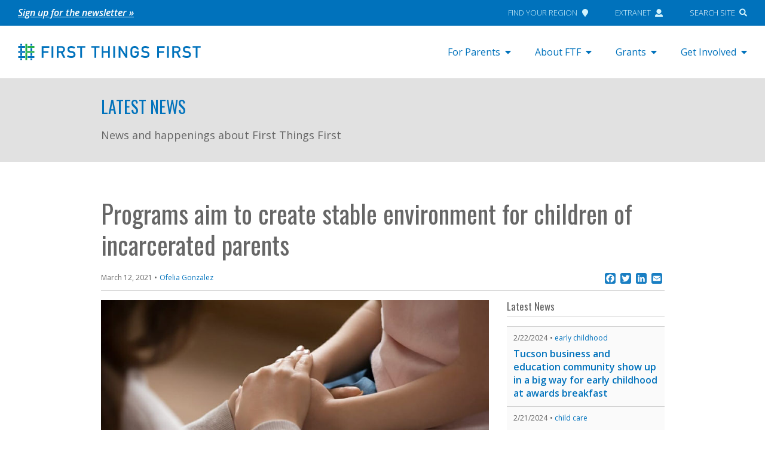

--- FILE ---
content_type: text/html; charset=UTF-8
request_url: https://www.ftf-stg.magnetry.com/2021/03/programs-aim-to-create-stable-environment-for-children-of-incarcerated-parents/
body_size: 20650
content:

<!doctype html>
<html lang="en-US">
<head>
  <meta charset="utf-8">
  <meta http-equiv="x-ua-compatible" content="ie=edge">
  <meta name="viewport" content="width=device-width, initial-scale=1">

  <!-- Header scripts from Theme Settings -->
<!-- Google Tag Manager -->
<script>(function(w,d,s,l,i){w[l]=w[l]||[];w[l].push({'gtm.start':
new Date().getTime(),event:'gtm.js'});var f=d.getElementsByTagName(s)[0],
j=d.createElement(s),dl=l!='dataLayer'?'&l='+l:'';j.async=true;j.src=
'https://www.googletagmanager.com/gtm.js?id='+i+dl;f.parentNode.insertBefore(j,f);
})(window,document,'script','dataLayer','GTM-NJ2VNKM');</script>
<!-- End Google Tag Manager -->

<!-- pixel analytics tracking code -->
<script type="text/javascript" async src="https://pm.geniusmonkey.com/gm.js?id=1028347906&z=1"></script>

  <link rel="icon" type="image/png" href="https://www.ftf-stg.magnetry.com/wp-content/themes/FTF/dist/images/ftf_favicon.png">

  <meta name='robots' content='index, follow, max-image-preview:large, max-snippet:-1, max-video-preview:-1' />
	<style>img:is([sizes="auto" i], [sizes^="auto," i]) { contain-intrinsic-size: 3000px 1500px }</style>
	<link rel="alternate" hreflang="en" href="https://www.ftf-stg.magnetry.com/2021/03/programs-aim-to-create-stable-environment-for-children-of-incarcerated-parents/" />
<link rel="alternate" hreflang="es" href="https://www.ftf-stg.magnetry.com/es/2021/03/programs-aim-to-create-stable-environment-for-children-of-incarcerated-parents/" />
<link rel="alternate" hreflang="x-default" href="https://www.ftf-stg.magnetry.com/2021/03/programs-aim-to-create-stable-environment-for-children-of-incarcerated-parents/" />

	<!-- This site is optimized with the Yoast SEO Premium plugin v23.0 (Yoast SEO v25.1) - https://yoast.com/wordpress/plugins/seo/ -->
	<title>Programs aim to create stable environment for children of incarcerated parents</title>
	<meta name="description" content="FTF supports programs for families of young children who face challenges because they have a parent in jail or prison." />
	<link rel="canonical" href="https://www.ftf-stg.magnetry.com/2021/03/programs-aim-to-create-stable-environment-for-children-of-incarcerated-parents/" />
	<meta property="og:locale" content="en_US" />
	<meta property="og:type" content="article" />
	<meta property="og:title" content="Programs aim to create stable environment for children of incarcerated parents" />
	<meta property="og:description" content="FTF supports programs for families of young children who face challenges because they have a parent in jail or prison." />
	<meta property="og:url" content="https://www.ftf-stg.magnetry.com/2021/03/programs-aim-to-create-stable-environment-for-children-of-incarcerated-parents/" />
	<meta property="og:site_name" content="First Things First" />
	<meta property="article:publisher" content="https://www.facebook.com/AZFirstThingsFirst/" />
	<meta property="article:published_time" content="2021-03-12T21:22:05+00:00" />
	<meta property="article:modified_time" content="2022-05-18T17:52:35+00:00" />
	<meta property="og:image" content="https://www.ftf-stg.magnetry.com/wp-content/uploads/2021/03/Children-of-Incacerated-Parents-1.jpg" />
	<meta property="og:image:width" content="750" />
	<meta property="og:image:height" content="393" />
	<meta property="og:image:type" content="image/jpeg" />
	<meta name="author" content="Ofelia Gonzalez" />
	<meta name="twitter:card" content="summary_large_image" />
	<meta name="twitter:creator" content="@AZFTF" />
	<meta name="twitter:site" content="@AZFTF" />
	<meta name="twitter:label1" content="Written by" />
	<meta name="twitter:data1" content="Ofelia Gonzalez" />
	<meta name="twitter:label2" content="Est. reading time" />
	<meta name="twitter:data2" content="6 minutes" />
	<script type="application/ld+json" class="yoast-schema-graph">{"@context":"https://schema.org","@graph":[{"@type":"Article","@id":"https://www.ftf-stg.magnetry.com/2021/03/programs-aim-to-create-stable-environment-for-children-of-incarcerated-parents/#article","isPartOf":{"@id":"https://www.ftf-stg.magnetry.com/2021/03/programs-aim-to-create-stable-environment-for-children-of-incarcerated-parents/"},"author":{"name":"Ofelia Gonzalez","@id":"https://www.ftf-stg.magnetry.com/#/schema/person/b8a965aae4b0c792b4dbf7c7523983ae"},"headline":"Programs aim to create stable environment for children of incarcerated parents","datePublished":"2021-03-12T21:22:05+00:00","dateModified":"2022-05-18T17:52:35+00:00","mainEntityOfPage":{"@id":"https://www.ftf-stg.magnetry.com/2021/03/programs-aim-to-create-stable-environment-for-children-of-incarcerated-parents/"},"wordCount":1122,"publisher":{"@id":"https://www.ftf-stg.magnetry.com/#organization"},"image":{"@id":"https://www.ftf-stg.magnetry.com/2021/03/programs-aim-to-create-stable-environment-for-children-of-incarcerated-parents/#primaryimage"},"thumbnailUrl":"https://www.ftf-stg.magnetry.com/wp-content/uploads/2021/03/Children-of-Incacerated-Parents-1.jpg","keywords":["family support","AZ communities","Pinal","Pima South"],"inLanguage":"en-US"},{"@type":"WebPage","@id":"https://www.ftf-stg.magnetry.com/2021/03/programs-aim-to-create-stable-environment-for-children-of-incarcerated-parents/","url":"https://www.ftf-stg.magnetry.com/2021/03/programs-aim-to-create-stable-environment-for-children-of-incarcerated-parents/","name":"Programs aim to create stable environment for children of incarcerated parents","isPartOf":{"@id":"https://www.ftf-stg.magnetry.com/#website"},"primaryImageOfPage":{"@id":"https://www.ftf-stg.magnetry.com/2021/03/programs-aim-to-create-stable-environment-for-children-of-incarcerated-parents/#primaryimage"},"image":{"@id":"https://www.ftf-stg.magnetry.com/2021/03/programs-aim-to-create-stable-environment-for-children-of-incarcerated-parents/#primaryimage"},"thumbnailUrl":"https://www.ftf-stg.magnetry.com/wp-content/uploads/2021/03/Children-of-Incacerated-Parents-1.jpg","datePublished":"2021-03-12T21:22:05+00:00","dateModified":"2022-05-18T17:52:35+00:00","description":"FTF supports programs for families of young children who face challenges because they have a parent in jail or prison.","breadcrumb":{"@id":"https://www.ftf-stg.magnetry.com/2021/03/programs-aim-to-create-stable-environment-for-children-of-incarcerated-parents/#breadcrumb"},"inLanguage":"en-US","potentialAction":[{"@type":"ReadAction","target":["https://www.ftf-stg.magnetry.com/2021/03/programs-aim-to-create-stable-environment-for-children-of-incarcerated-parents/"]}]},{"@type":"ImageObject","inLanguage":"en-US","@id":"https://www.ftf-stg.magnetry.com/2021/03/programs-aim-to-create-stable-environment-for-children-of-incarcerated-parents/#primaryimage","url":"https://www.ftf-stg.magnetry.com/wp-content/uploads/2021/03/Children-of-Incacerated-Parents-1.jpg","contentUrl":"https://www.ftf-stg.magnetry.com/wp-content/uploads/2021/03/Children-of-Incacerated-Parents-1.jpg","width":750,"height":393},{"@type":"BreadcrumbList","@id":"https://www.ftf-stg.magnetry.com/2021/03/programs-aim-to-create-stable-environment-for-children-of-incarcerated-parents/#breadcrumb","itemListElement":[{"@type":"ListItem","position":1,"name":"Home","item":"https://www.ftf-stg.magnetry.com/home/"},{"@type":"ListItem","position":2,"name":"Latest News","item":"https://www.ftf-stg.magnetry.com/latest-news/"},{"@type":"ListItem","position":3,"name":"Programs aim to create stable environment for children of incarcerated parents"}]},{"@type":"WebSite","@id":"https://www.ftf-stg.magnetry.com/#website","url":"https://www.ftf-stg.magnetry.com/","name":"First Things First","description":"","publisher":{"@id":"https://www.ftf-stg.magnetry.com/#organization"},"potentialAction":[{"@type":"SearchAction","target":{"@type":"EntryPoint","urlTemplate":"https://www.ftf-stg.magnetry.com/?s={search_term_string}"},"query-input":{"@type":"PropertyValueSpecification","valueRequired":true,"valueName":"search_term_string"}}],"inLanguage":"en-US"},{"@type":"Organization","@id":"https://www.ftf-stg.magnetry.com/#organization","name":"First Things First","url":"https://www.ftf-stg.magnetry.com/","logo":{"@type":"ImageObject","inLanguage":"en-US","@id":"https://www.ftf-stg.magnetry.com/#/schema/logo/image/","url":"https://www.ftf-stg.magnetry.com/wp-content/uploads/2018/01/firstthingsfirst_card_gray.jpg","contentUrl":"https://www.ftf-stg.magnetry.com/wp-content/uploads/2018/01/firstthingsfirst_card_gray.jpg","width":800,"height":450,"caption":"First Things First"},"image":{"@id":"https://www.ftf-stg.magnetry.com/#/schema/logo/image/"},"sameAs":["https://www.facebook.com/AZFirstThingsFirst/","https://x.com/AZFTF","https://www.instagram.com/azfirstthingsfirst/","https://www.linkedin.com/company/first-things-first","https://www.youtube.com/user/FTFArizona"]},{"@type":"Person","@id":"https://www.ftf-stg.magnetry.com/#/schema/person/b8a965aae4b0c792b4dbf7c7523983ae","name":"Ofelia Gonzalez","image":{"@type":"ImageObject","inLanguage":"en-US","@id":"https://www.ftf-stg.magnetry.com/#/schema/person/image/","url":"https://secure.gravatar.com/avatar/dc1c9a12a242cc867bb3dadecb10390287d364d0ca616b8bd6463a3b5ebdf123?s=96&d=mm&r=g","contentUrl":"https://secure.gravatar.com/avatar/dc1c9a12a242cc867bb3dadecb10390287d364d0ca616b8bd6463a3b5ebdf123?s=96&d=mm&r=g","caption":"Ofelia Gonzalez"},"sameAs":["http://firstthingsfirst.org"]}]}</script>
	<!-- / Yoast SEO Premium plugin. -->


<link rel='dns-prefetch' href='//www.ftf-stg.magnetry.com' />
<link rel='dns-prefetch' href='//static.addtoany.com' />
<link rel='dns-prefetch' href='//maps.googleapis.com' />
<link rel='dns-prefetch' href='//use.fontawesome.com' />
<script type="text/javascript">
/* <![CDATA[ */
window._wpemojiSettings = {"baseUrl":"https:\/\/s.w.org\/images\/core\/emoji\/16.0.1\/72x72\/","ext":".png","svgUrl":"https:\/\/s.w.org\/images\/core\/emoji\/16.0.1\/svg\/","svgExt":".svg","source":{"concatemoji":"https:\/\/www.ftf-stg.magnetry.com\/wp-includes\/js\/wp-emoji-release.min.js?ver=6.8.3"}};
/*! This file is auto-generated */
!function(s,n){var o,i,e;function c(e){try{var t={supportTests:e,timestamp:(new Date).valueOf()};sessionStorage.setItem(o,JSON.stringify(t))}catch(e){}}function p(e,t,n){e.clearRect(0,0,e.canvas.width,e.canvas.height),e.fillText(t,0,0);var t=new Uint32Array(e.getImageData(0,0,e.canvas.width,e.canvas.height).data),a=(e.clearRect(0,0,e.canvas.width,e.canvas.height),e.fillText(n,0,0),new Uint32Array(e.getImageData(0,0,e.canvas.width,e.canvas.height).data));return t.every(function(e,t){return e===a[t]})}function u(e,t){e.clearRect(0,0,e.canvas.width,e.canvas.height),e.fillText(t,0,0);for(var n=e.getImageData(16,16,1,1),a=0;a<n.data.length;a++)if(0!==n.data[a])return!1;return!0}function f(e,t,n,a){switch(t){case"flag":return n(e,"\ud83c\udff3\ufe0f\u200d\u26a7\ufe0f","\ud83c\udff3\ufe0f\u200b\u26a7\ufe0f")?!1:!n(e,"\ud83c\udde8\ud83c\uddf6","\ud83c\udde8\u200b\ud83c\uddf6")&&!n(e,"\ud83c\udff4\udb40\udc67\udb40\udc62\udb40\udc65\udb40\udc6e\udb40\udc67\udb40\udc7f","\ud83c\udff4\u200b\udb40\udc67\u200b\udb40\udc62\u200b\udb40\udc65\u200b\udb40\udc6e\u200b\udb40\udc67\u200b\udb40\udc7f");case"emoji":return!a(e,"\ud83e\udedf")}return!1}function g(e,t,n,a){var r="undefined"!=typeof WorkerGlobalScope&&self instanceof WorkerGlobalScope?new OffscreenCanvas(300,150):s.createElement("canvas"),o=r.getContext("2d",{willReadFrequently:!0}),i=(o.textBaseline="top",o.font="600 32px Arial",{});return e.forEach(function(e){i[e]=t(o,e,n,a)}),i}function t(e){var t=s.createElement("script");t.src=e,t.defer=!0,s.head.appendChild(t)}"undefined"!=typeof Promise&&(o="wpEmojiSettingsSupports",i=["flag","emoji"],n.supports={everything:!0,everythingExceptFlag:!0},e=new Promise(function(e){s.addEventListener("DOMContentLoaded",e,{once:!0})}),new Promise(function(t){var n=function(){try{var e=JSON.parse(sessionStorage.getItem(o));if("object"==typeof e&&"number"==typeof e.timestamp&&(new Date).valueOf()<e.timestamp+604800&&"object"==typeof e.supportTests)return e.supportTests}catch(e){}return null}();if(!n){if("undefined"!=typeof Worker&&"undefined"!=typeof OffscreenCanvas&&"undefined"!=typeof URL&&URL.createObjectURL&&"undefined"!=typeof Blob)try{var e="postMessage("+g.toString()+"("+[JSON.stringify(i),f.toString(),p.toString(),u.toString()].join(",")+"));",a=new Blob([e],{type:"text/javascript"}),r=new Worker(URL.createObjectURL(a),{name:"wpTestEmojiSupports"});return void(r.onmessage=function(e){c(n=e.data),r.terminate(),t(n)})}catch(e){}c(n=g(i,f,p,u))}t(n)}).then(function(e){for(var t in e)n.supports[t]=e[t],n.supports.everything=n.supports.everything&&n.supports[t],"flag"!==t&&(n.supports.everythingExceptFlag=n.supports.everythingExceptFlag&&n.supports[t]);n.supports.everythingExceptFlag=n.supports.everythingExceptFlag&&!n.supports.flag,n.DOMReady=!1,n.readyCallback=function(){n.DOMReady=!0}}).then(function(){return e}).then(function(){var e;n.supports.everything||(n.readyCallback(),(e=n.source||{}).concatemoji?t(e.concatemoji):e.wpemoji&&e.twemoji&&(t(e.twemoji),t(e.wpemoji)))}))}((window,document),window._wpemojiSettings);
/* ]]> */
</script>
<style id='wp-emoji-styles-inline-css' type='text/css'>

	img.wp-smiley, img.emoji {
		display: inline !important;
		border: none !important;
		box-shadow: none !important;
		height: 1em !important;
		width: 1em !important;
		margin: 0 0.07em !important;
		vertical-align: -0.1em !important;
		background: none !important;
		padding: 0 !important;
	}
</style>
<link rel='stylesheet' id='wp-block-library-css' href='https://www.ftf-stg.magnetry.com/wp-includes/css/dist/block-library/style.min.css?ver=6.8.3' type='text/css' media='all' />
<style id='classic-theme-styles-inline-css' type='text/css'>
/*! This file is auto-generated */
.wp-block-button__link{color:#fff;background-color:#32373c;border-radius:9999px;box-shadow:none;text-decoration:none;padding:calc(.667em + 2px) calc(1.333em + 2px);font-size:1.125em}.wp-block-file__button{background:#32373c;color:#fff;text-decoration:none}
</style>
<style id='global-styles-inline-css' type='text/css'>
:root{--wp--preset--aspect-ratio--square: 1;--wp--preset--aspect-ratio--4-3: 4/3;--wp--preset--aspect-ratio--3-4: 3/4;--wp--preset--aspect-ratio--3-2: 3/2;--wp--preset--aspect-ratio--2-3: 2/3;--wp--preset--aspect-ratio--16-9: 16/9;--wp--preset--aspect-ratio--9-16: 9/16;--wp--preset--color--black: #000000;--wp--preset--color--cyan-bluish-gray: #abb8c3;--wp--preset--color--white: #ffffff;--wp--preset--color--pale-pink: #f78da7;--wp--preset--color--vivid-red: #cf2e2e;--wp--preset--color--luminous-vivid-orange: #ff6900;--wp--preset--color--luminous-vivid-amber: #fcb900;--wp--preset--color--light-green-cyan: #7bdcb5;--wp--preset--color--vivid-green-cyan: #00d084;--wp--preset--color--pale-cyan-blue: #8ed1fc;--wp--preset--color--vivid-cyan-blue: #0693e3;--wp--preset--color--vivid-purple: #9b51e0;--wp--preset--gradient--vivid-cyan-blue-to-vivid-purple: linear-gradient(135deg,rgba(6,147,227,1) 0%,rgb(155,81,224) 100%);--wp--preset--gradient--light-green-cyan-to-vivid-green-cyan: linear-gradient(135deg,rgb(122,220,180) 0%,rgb(0,208,130) 100%);--wp--preset--gradient--luminous-vivid-amber-to-luminous-vivid-orange: linear-gradient(135deg,rgba(252,185,0,1) 0%,rgba(255,105,0,1) 100%);--wp--preset--gradient--luminous-vivid-orange-to-vivid-red: linear-gradient(135deg,rgba(255,105,0,1) 0%,rgb(207,46,46) 100%);--wp--preset--gradient--very-light-gray-to-cyan-bluish-gray: linear-gradient(135deg,rgb(238,238,238) 0%,rgb(169,184,195) 100%);--wp--preset--gradient--cool-to-warm-spectrum: linear-gradient(135deg,rgb(74,234,220) 0%,rgb(151,120,209) 20%,rgb(207,42,186) 40%,rgb(238,44,130) 60%,rgb(251,105,98) 80%,rgb(254,248,76) 100%);--wp--preset--gradient--blush-light-purple: linear-gradient(135deg,rgb(255,206,236) 0%,rgb(152,150,240) 100%);--wp--preset--gradient--blush-bordeaux: linear-gradient(135deg,rgb(254,205,165) 0%,rgb(254,45,45) 50%,rgb(107,0,62) 100%);--wp--preset--gradient--luminous-dusk: linear-gradient(135deg,rgb(255,203,112) 0%,rgb(199,81,192) 50%,rgb(65,88,208) 100%);--wp--preset--gradient--pale-ocean: linear-gradient(135deg,rgb(255,245,203) 0%,rgb(182,227,212) 50%,rgb(51,167,181) 100%);--wp--preset--gradient--electric-grass: linear-gradient(135deg,rgb(202,248,128) 0%,rgb(113,206,126) 100%);--wp--preset--gradient--midnight: linear-gradient(135deg,rgb(2,3,129) 0%,rgb(40,116,252) 100%);--wp--preset--font-size--small: 13px;--wp--preset--font-size--medium: 20px;--wp--preset--font-size--large: 36px;--wp--preset--font-size--x-large: 42px;--wp--preset--spacing--20: 0.44rem;--wp--preset--spacing--30: 0.67rem;--wp--preset--spacing--40: 1rem;--wp--preset--spacing--50: 1.5rem;--wp--preset--spacing--60: 2.25rem;--wp--preset--spacing--70: 3.38rem;--wp--preset--spacing--80: 5.06rem;--wp--preset--shadow--natural: 6px 6px 9px rgba(0, 0, 0, 0.2);--wp--preset--shadow--deep: 12px 12px 50px rgba(0, 0, 0, 0.4);--wp--preset--shadow--sharp: 6px 6px 0px rgba(0, 0, 0, 0.2);--wp--preset--shadow--outlined: 6px 6px 0px -3px rgba(255, 255, 255, 1), 6px 6px rgba(0, 0, 0, 1);--wp--preset--shadow--crisp: 6px 6px 0px rgba(0, 0, 0, 1);}:where(.is-layout-flex){gap: 0.5em;}:where(.is-layout-grid){gap: 0.5em;}body .is-layout-flex{display: flex;}.is-layout-flex{flex-wrap: wrap;align-items: center;}.is-layout-flex > :is(*, div){margin: 0;}body .is-layout-grid{display: grid;}.is-layout-grid > :is(*, div){margin: 0;}:where(.wp-block-columns.is-layout-flex){gap: 2em;}:where(.wp-block-columns.is-layout-grid){gap: 2em;}:where(.wp-block-post-template.is-layout-flex){gap: 1.25em;}:where(.wp-block-post-template.is-layout-grid){gap: 1.25em;}.has-black-color{color: var(--wp--preset--color--black) !important;}.has-cyan-bluish-gray-color{color: var(--wp--preset--color--cyan-bluish-gray) !important;}.has-white-color{color: var(--wp--preset--color--white) !important;}.has-pale-pink-color{color: var(--wp--preset--color--pale-pink) !important;}.has-vivid-red-color{color: var(--wp--preset--color--vivid-red) !important;}.has-luminous-vivid-orange-color{color: var(--wp--preset--color--luminous-vivid-orange) !important;}.has-luminous-vivid-amber-color{color: var(--wp--preset--color--luminous-vivid-amber) !important;}.has-light-green-cyan-color{color: var(--wp--preset--color--light-green-cyan) !important;}.has-vivid-green-cyan-color{color: var(--wp--preset--color--vivid-green-cyan) !important;}.has-pale-cyan-blue-color{color: var(--wp--preset--color--pale-cyan-blue) !important;}.has-vivid-cyan-blue-color{color: var(--wp--preset--color--vivid-cyan-blue) !important;}.has-vivid-purple-color{color: var(--wp--preset--color--vivid-purple) !important;}.has-black-background-color{background-color: var(--wp--preset--color--black) !important;}.has-cyan-bluish-gray-background-color{background-color: var(--wp--preset--color--cyan-bluish-gray) !important;}.has-white-background-color{background-color: var(--wp--preset--color--white) !important;}.has-pale-pink-background-color{background-color: var(--wp--preset--color--pale-pink) !important;}.has-vivid-red-background-color{background-color: var(--wp--preset--color--vivid-red) !important;}.has-luminous-vivid-orange-background-color{background-color: var(--wp--preset--color--luminous-vivid-orange) !important;}.has-luminous-vivid-amber-background-color{background-color: var(--wp--preset--color--luminous-vivid-amber) !important;}.has-light-green-cyan-background-color{background-color: var(--wp--preset--color--light-green-cyan) !important;}.has-vivid-green-cyan-background-color{background-color: var(--wp--preset--color--vivid-green-cyan) !important;}.has-pale-cyan-blue-background-color{background-color: var(--wp--preset--color--pale-cyan-blue) !important;}.has-vivid-cyan-blue-background-color{background-color: var(--wp--preset--color--vivid-cyan-blue) !important;}.has-vivid-purple-background-color{background-color: var(--wp--preset--color--vivid-purple) !important;}.has-black-border-color{border-color: var(--wp--preset--color--black) !important;}.has-cyan-bluish-gray-border-color{border-color: var(--wp--preset--color--cyan-bluish-gray) !important;}.has-white-border-color{border-color: var(--wp--preset--color--white) !important;}.has-pale-pink-border-color{border-color: var(--wp--preset--color--pale-pink) !important;}.has-vivid-red-border-color{border-color: var(--wp--preset--color--vivid-red) !important;}.has-luminous-vivid-orange-border-color{border-color: var(--wp--preset--color--luminous-vivid-orange) !important;}.has-luminous-vivid-amber-border-color{border-color: var(--wp--preset--color--luminous-vivid-amber) !important;}.has-light-green-cyan-border-color{border-color: var(--wp--preset--color--light-green-cyan) !important;}.has-vivid-green-cyan-border-color{border-color: var(--wp--preset--color--vivid-green-cyan) !important;}.has-pale-cyan-blue-border-color{border-color: var(--wp--preset--color--pale-cyan-blue) !important;}.has-vivid-cyan-blue-border-color{border-color: var(--wp--preset--color--vivid-cyan-blue) !important;}.has-vivid-purple-border-color{border-color: var(--wp--preset--color--vivid-purple) !important;}.has-vivid-cyan-blue-to-vivid-purple-gradient-background{background: var(--wp--preset--gradient--vivid-cyan-blue-to-vivid-purple) !important;}.has-light-green-cyan-to-vivid-green-cyan-gradient-background{background: var(--wp--preset--gradient--light-green-cyan-to-vivid-green-cyan) !important;}.has-luminous-vivid-amber-to-luminous-vivid-orange-gradient-background{background: var(--wp--preset--gradient--luminous-vivid-amber-to-luminous-vivid-orange) !important;}.has-luminous-vivid-orange-to-vivid-red-gradient-background{background: var(--wp--preset--gradient--luminous-vivid-orange-to-vivid-red) !important;}.has-very-light-gray-to-cyan-bluish-gray-gradient-background{background: var(--wp--preset--gradient--very-light-gray-to-cyan-bluish-gray) !important;}.has-cool-to-warm-spectrum-gradient-background{background: var(--wp--preset--gradient--cool-to-warm-spectrum) !important;}.has-blush-light-purple-gradient-background{background: var(--wp--preset--gradient--blush-light-purple) !important;}.has-blush-bordeaux-gradient-background{background: var(--wp--preset--gradient--blush-bordeaux) !important;}.has-luminous-dusk-gradient-background{background: var(--wp--preset--gradient--luminous-dusk) !important;}.has-pale-ocean-gradient-background{background: var(--wp--preset--gradient--pale-ocean) !important;}.has-electric-grass-gradient-background{background: var(--wp--preset--gradient--electric-grass) !important;}.has-midnight-gradient-background{background: var(--wp--preset--gradient--midnight) !important;}.has-small-font-size{font-size: var(--wp--preset--font-size--small) !important;}.has-medium-font-size{font-size: var(--wp--preset--font-size--medium) !important;}.has-large-font-size{font-size: var(--wp--preset--font-size--large) !important;}.has-x-large-font-size{font-size: var(--wp--preset--font-size--x-large) !important;}
:where(.wp-block-post-template.is-layout-flex){gap: 1.25em;}:where(.wp-block-post-template.is-layout-grid){gap: 1.25em;}
:where(.wp-block-columns.is-layout-flex){gap: 2em;}:where(.wp-block-columns.is-layout-grid){gap: 2em;}
:root :where(.wp-block-pullquote){font-size: 1.5em;line-height: 1.6;}
</style>
<link rel='stylesheet' id='agile-store-locator-init-css' href='https://www.ftf-stg.magnetry.com/wp-content/plugins/agile-store-locator/public/css/init.css?ver=4.8.18' type='text/css' media='all' />
<link rel='stylesheet' id='wp-video-popup-css' href='https://www.ftf-stg.magnetry.com/wp-content/plugins/wp-video-popup-pro/inc/css/wp-video-popup.css?ver=2.9' type='text/css' media='all' />
<link rel='stylesheet' id='wpml-legacy-horizontal-list-0-css' href='https://www.ftf-stg.magnetry.com/wp-content/plugins/sitepress-multilingual-cms/templates/language-switchers/legacy-list-horizontal/style.min.css?ver=1' type='text/css' media='all' />
<link rel='stylesheet' id='searchwp-forms-css' href='https://www.ftf-stg.magnetry.com/wp-content/plugins/searchwp/assets/css/frontend/search-forms.min.css?ver=4.4.0' type='text/css' media='all' />
<link rel='stylesheet' id='bfa-font-awesome-css' href='https://use.fontawesome.com/releases/v5.15.4/css/all.css?ver=2.0.3' type='text/css' media='all' />
<link rel='stylesheet' id='bfa-font-awesome-v4-shim-css' href='https://use.fontawesome.com/releases/v5.15.4/css/v4-shims.css?ver=2.0.3' type='text/css' media='all' />
<style id='bfa-font-awesome-v4-shim-inline-css' type='text/css'>

			@font-face {
				font-family: 'FontAwesome';
				src: url('https://use.fontawesome.com/releases/v5.15.4/webfonts/fa-brands-400.eot'),
				url('https://use.fontawesome.com/releases/v5.15.4/webfonts/fa-brands-400.eot?#iefix') format('embedded-opentype'),
				url('https://use.fontawesome.com/releases/v5.15.4/webfonts/fa-brands-400.woff2') format('woff2'),
				url('https://use.fontawesome.com/releases/v5.15.4/webfonts/fa-brands-400.woff') format('woff'),
				url('https://use.fontawesome.com/releases/v5.15.4/webfonts/fa-brands-400.ttf') format('truetype'),
				url('https://use.fontawesome.com/releases/v5.15.4/webfonts/fa-brands-400.svg#fontawesome') format('svg');
			}

			@font-face {
				font-family: 'FontAwesome';
				src: url('https://use.fontawesome.com/releases/v5.15.4/webfonts/fa-solid-900.eot'),
				url('https://use.fontawesome.com/releases/v5.15.4/webfonts/fa-solid-900.eot?#iefix') format('embedded-opentype'),
				url('https://use.fontawesome.com/releases/v5.15.4/webfonts/fa-solid-900.woff2') format('woff2'),
				url('https://use.fontawesome.com/releases/v5.15.4/webfonts/fa-solid-900.woff') format('woff'),
				url('https://use.fontawesome.com/releases/v5.15.4/webfonts/fa-solid-900.ttf') format('truetype'),
				url('https://use.fontawesome.com/releases/v5.15.4/webfonts/fa-solid-900.svg#fontawesome') format('svg');
			}

			@font-face {
				font-family: 'FontAwesome';
				src: url('https://use.fontawesome.com/releases/v5.15.4/webfonts/fa-regular-400.eot'),
				url('https://use.fontawesome.com/releases/v5.15.4/webfonts/fa-regular-400.eot?#iefix') format('embedded-opentype'),
				url('https://use.fontawesome.com/releases/v5.15.4/webfonts/fa-regular-400.woff2') format('woff2'),
				url('https://use.fontawesome.com/releases/v5.15.4/webfonts/fa-regular-400.woff') format('woff'),
				url('https://use.fontawesome.com/releases/v5.15.4/webfonts/fa-regular-400.ttf') format('truetype'),
				url('https://use.fontawesome.com/releases/v5.15.4/webfonts/fa-regular-400.svg#fontawesome') format('svg');
				unicode-range: U+F004-F005,U+F007,U+F017,U+F022,U+F024,U+F02E,U+F03E,U+F044,U+F057-F059,U+F06E,U+F070,U+F075,U+F07B-F07C,U+F080,U+F086,U+F089,U+F094,U+F09D,U+F0A0,U+F0A4-F0A7,U+F0C5,U+F0C7-F0C8,U+F0E0,U+F0EB,U+F0F3,U+F0F8,U+F0FE,U+F111,U+F118-F11A,U+F11C,U+F133,U+F144,U+F146,U+F14A,U+F14D-F14E,U+F150-F152,U+F15B-F15C,U+F164-F165,U+F185-F186,U+F191-F192,U+F1AD,U+F1C1-F1C9,U+F1CD,U+F1D8,U+F1E3,U+F1EA,U+F1F6,U+F1F9,U+F20A,U+F247-F249,U+F24D,U+F254-F25B,U+F25D,U+F267,U+F271-F274,U+F279,U+F28B,U+F28D,U+F2B5-F2B6,U+F2B9,U+F2BB,U+F2BD,U+F2C1-F2C2,U+F2D0,U+F2D2,U+F2DC,U+F2ED,U+F328,U+F358-F35B,U+F3A5,U+F3D1,U+F410,U+F4AD;
			}
		
</style>
<link rel='stylesheet' id='addtoany-css' href='https://www.ftf-stg.magnetry.com/wp-content/plugins/add-to-any/addtoany.min.css?ver=1.16' type='text/css' media='all' />
<link rel='stylesheet' id='ftf-css' href='https://www.ftf-stg.magnetry.com/wp-content/themes/FTF/dist/styles/main.css?ver=2026.01.13' type='text/css' media='all' />
<script type="text/javascript" id="wpml-cookie-js-extra">
/* <![CDATA[ */
var wpml_cookies = {"wp-wpml_current_language":{"value":"en","expires":1,"path":"\/"}};
var wpml_cookies = {"wp-wpml_current_language":{"value":"en","expires":1,"path":"\/"}};
/* ]]> */
</script>
<script type="text/javascript" src="https://www.ftf-stg.magnetry.com/wp-content/plugins/sitepress-multilingual-cms/res/js/cookies/language-cookie.js?ver=4.6.13" id="wpml-cookie-js" defer="defer" data-wp-strategy="defer"></script>
<script type="text/javascript" id="addtoany-core-js-before">
/* <![CDATA[ */
window.a2a_config=window.a2a_config||{};a2a_config.callbacks=[];a2a_config.overlays=[];a2a_config.templates={};
a2a_config.icon_color="#1a7fc3";
/* ]]> */
</script>
<script type="text/javascript" defer src="https://static.addtoany.com/menu/page.js" id="addtoany-core-js"></script>
<script type="text/javascript" src="https://www.ftf-stg.magnetry.com/wp-includes/js/jquery/jquery.min.js?ver=3.7.1" id="jquery-core-js"></script>
<script type="text/javascript" src="https://www.ftf-stg.magnetry.com/wp-includes/js/jquery/jquery-migrate.min.js?ver=3.4.1" id="jquery-migrate-js"></script>
<script type="text/javascript" defer src="https://www.ftf-stg.magnetry.com/wp-content/plugins/add-to-any/addtoany.min.js?ver=1.1" id="addtoany-jquery-js"></script>
<script type="text/javascript" src="https://www.ftf-stg.magnetry.com/wp-content/themes/FTF/dist/scripts/modernizr.custom.js" id="modernizr-js"></script>
<script type="text/javascript" src="https://maps.googleapis.com/maps/api/js?key=AIzaSyCd1WYCbUg9MRqg943ragjAcjdcKdvk-r8&amp;libraries=places&amp;ver=1" id="asl_google_maps-js"></script>
<script type="text/javascript" src="https://use.fontawesome.com/releases/v5.0.2/js/all.js?ver=1" id="font-awesome-js"></script>
<link rel="https://api.w.org/" href="https://www.ftf-stg.magnetry.com/wp-json/" /><link rel="alternate" title="JSON" type="application/json" href="https://www.ftf-stg.magnetry.com/wp-json/wp/v2/posts/36967" /><link rel="EditURI" type="application/rsd+xml" title="RSD" href="https://www.ftf-stg.magnetry.com/xmlrpc.php?rsd" />
<meta name="generator" content="WordPress 6.8.3" />
<link rel='shortlink' href='https://www.ftf-stg.magnetry.com/?p=36967' />
<link rel="alternate" title="oEmbed (JSON)" type="application/json+oembed" href="https://www.ftf-stg.magnetry.com/wp-json/oembed/1.0/embed?url=https%3A%2F%2Fwww.ftf-stg.magnetry.com%2F2021%2F03%2Fprograms-aim-to-create-stable-environment-for-children-of-incarcerated-parents%2F" />
<link rel="alternate" title="oEmbed (XML)" type="text/xml+oembed" href="https://www.ftf-stg.magnetry.com/wp-json/oembed/1.0/embed?url=https%3A%2F%2Fwww.ftf-stg.magnetry.com%2F2021%2F03%2Fprograms-aim-to-create-stable-environment-for-children-of-incarcerated-parents%2F&#038;format=xml" />
<meta name="generator" content="WPML ver:4.6.13 stt:1,2;" />
<meta name="cdp-version" content="1.5.0" /><script>
var ftfContractualObligationDocs = [
{
	title:'FTF Grants Uniform Terms and Conditions',
	url:'https://www.ftf-stg.magnetry.com/wp-content/uploads/2020/01/FTF-Grants-Uniform-Terms-and-Conditions.docx'
},
{
	title:'FTF Data Security, Submission and Suppression Guidelines and Requirements',
	url:'https://www.ftf-stg.magnetry.com/wp-content/uploads/2019/01/FTF-Data-Security_Submission-and-Suppression-Guidelines-Dec-2017-doc.pdf'
},
{
	title:'FTF Data Security Policy and Procedures',
	url:'https://www.ftf-stg.magnetry.com/wp-content/uploads/2019/01/FTF-Data-Security-Policy-and-Procedures-Dec-2017.pdf'
},
{
	title:'FTF Tribal Data Policy',
	url:'https://www.ftf-stg.magnetry.com/wp-content/uploads/2021/04/FTF-Tribal-Data-Policy-Dec-2020.pdf'
},
{
	title:'FTF Statement of Lawful Presence and Eligibility Form',
	url:'https://www.ftf-stg.magnetry.com/wp-content/uploads/2019/01/Statement-of-Lawful-Presence-and-Eligibility-Form.pdf'
},
{
	title:'Sample - Certificate of Insurance Form',
	url:'https://www.ftf-stg.magnetry.com/wp-content/uploads/2019/01/Sample-Certificate-of-Insurance-Form.pdf'
},
]
</script>
<style type="text/css">.recentcomments a{display:inline !important;padding:0 !important;margin:0 !important;}</style><style>
	span.oe_textdirection { unicode-bidi: bidi-override; direction: rtl; }
	span.oe_displaynone { display: none; }
</style>

  <link href="https://fonts.googleapis.com/css?family=Open+Sans:400,300,300italic,400italic,600,600italic,700,700italic,800,800italic|Oswald" rel="stylesheet" type="text/css" />

  <script>
    /* Set global vars from WordPress */
    var ftfBlogInfo = {
      'url': 'https://www.ftf-stg.magnetry.com'
    };
  </script>

</head>

<body class="wp-singular post-template-default single single-post postid-36967 single-format-standard wp-theme-FTF user-is-not-tabbing programs-aim-to-create-stable-environment-for-children-of-incarcerated-parents sidebar-primary">
  <!--[if IE]>
      <div class="alert alert-warning">
        You are using an <strong>outdated</strong> browser. Please <a href="http://browsehappy.com/">upgrade your browser</a> to improve your experience.      </div>
    <![endif]-->

  <!-- Body scripts from Theme Settings -->
<!-- Google Tag Manager (noscript) -->
<noscript><iframe src="https://www.googletagmanager.com/ns.html?id=GTM-NJ2VNKM"
height="0" width="0" style="display:none;visibility:hidden"></iframe></noscript>
<!-- End Google Tag Manager (noscript) -->

  <a href="#main" class="screen-reader-text bypass-block">Skip to content</a>

  <section class="topbar">
  <div class="container">
    <div class="notification">
      <section class="widget text-3 widget_text">			<div class="textwidget"><p><i><a href="http://eepurl.com/c_wDzX">Sign up for the newsletter »</a></i></p>
</div>
		</section>    </div>
    <nav class="nav-global">
      <ul id="menu-global-menu" class="menu"><li id="menu-item-136" class="menu-item menu-item-type-post_type menu-item-object-page menu-item-136"><a href="https://www.ftf-stg.magnetry.com/governance/ftf-regions/find-your-region/">Find Your Region<i class="fas fa-map-marker"></i></a></li>
<li id="menu-item-137" class="menu-item menu-item-type-custom menu-item-object-custom menu-item-137"><a href="https://extranet.azftf.gov/extranet">Extranet<i class="fas fa-user"></i></a></li>
<li id="menu-item-138" class="menu-item menu-item-type-custom menu-item-object-custom menu-item-138"><a href="#">Search Site<i class="fas fa-search"></i></a></li>
</ul>    </nav>
  </div>
</section>

<header>
  <div class="container">

    <a class="brand" href="https://www.ftf-stg.magnetry.com/">
      <img class="big" src="https://www.ftf-stg.magnetry.com/wp-content/themes/FTF/dist/images/ftf_logo.svg" alt="First Things First" />
      <img class="small" src="https://www.ftf-stg.magnetry.com/wp-content/themes/FTF/dist/images/ftf_mobile.svg" alt="First Things First" />
    </a>

    
<nav class="primary-desktop">
          <ul class="nav has-big-submenu">
              <li class="menu-item-has-children">
          <a href="javascript:;">For Parents</a>
          <div class="big-submenu sub-menu"><div class="inner"><div class="description"><p><small><strong>For Parents.</strong>To help you do the best you can, here’s some information, tools and resources for supporting your child&#8217;s healthy development and learning.</small></p></div><div class="menus"><ul id="menu-big-submenu-for-parents-primary" class="menu"><li id="menu-item-57288" class="menu-item menu-item-type-post_type menu-item-object-page menu-item-has-children menu-item-57288"><a href="https://www.ftf-stg.magnetry.com/resources/">Parent Resources</a>
<ul class="sub-menu">
	<li id="menu-item-57256" class="menu-item menu-item-type-custom menu-item-object-custom menu-item-57256"><a href="#">Prenatal Care and Family Support</a></li>
	<li id="menu-item-57257" class="menu-item menu-item-type-custom menu-item-object-custom menu-item-57257"><a href="#">Caring For Your Infant</a></li>
	<li id="menu-item-57258" class="menu-item menu-item-type-custom menu-item-object-custom menu-item-57258"><a href="#">Caring for Your Toddler</a></li>
	<li id="menu-item-57259" class="menu-item menu-item-type-custom menu-item-object-custom menu-item-57259"><a href="#">Caring For Your Preschooler</a></li>
	<li id="menu-item-57260" class="menu-item menu-item-type-custom menu-item-object-custom menu-item-57260"><a href="#">Health and Safety</a></li>
</ul>
</li>
</ul><ul id="menu-big-submenu-for-parents-secondary" class="menu"><li id="menu-item-57285" class="menu-item menu-item-type-post_type menu-item-object-page menu-item-57285"><a href="https://www.ftf-stg.magnetry.com/resources/find-programs/">Find Programs and Services</a></li>
<li id="menu-item-57286" class="menu-item menu-item-type-post_type menu-item-object-page menu-item-57286"><a href="https://www.ftf-stg.magnetry.com/resources/quality-first/">Quality Child Care and Preschool</a></li>
<li id="menu-item-57263" class="menu-item menu-item-type-custom menu-item-object-custom menu-item-57263"><a href="/es/recursos-en-espanol/">Recursos en Español</a></li>
<li id="menu-item-57287" class="menu-item menu-item-type-post_type menu-item-object-page menu-item-57287"><a href="https://www.ftf-stg.magnetry.com/first-things-description/">Parenting Blog</a></li>
</ul></div><div class="featured"><h2>Find free early childhood programs across Arizona</h2><div class="thumbnail"><img width="650" height="341" src="https://www.ftf-stg.magnetry.com/wp-content/uploads/2021/08/find-FTF-programs-and-services-650x341.jpeg" class="attachment-medium size-medium" alt="use our search tool to find programs funded by First Things First" decoding="async" fetchpriority="high" srcset="https://www.ftf-stg.magnetry.com/wp-content/uploads/2021/08/find-FTF-programs-and-services-650x341.jpeg 650w, https://www.ftf-stg.magnetry.com/wp-content/uploads/2021/08/find-FTF-programs-and-services-1300x683.jpeg 1300w, https://www.ftf-stg.magnetry.com/wp-content/uploads/2021/08/find-FTF-programs-and-services-768x403.jpeg 768w, https://www.ftf-stg.magnetry.com/wp-content/uploads/2021/08/find-FTF-programs-and-services-1536x806.jpeg 1536w, https://www.ftf-stg.magnetry.com/wp-content/uploads/2021/08/find-FTF-programs-and-services.jpeg 1600w" sizes="(max-width: 650px) 100vw, 650px" /></div><p><a class="more" href="https://www.ftf-stg.magnetry.com/first-things/find-free-early-childhood-programs-across-arizona/">Read More</a></p></div></div></div>        </li>
              <li class="menu-item-has-children">
          <a href="javascript:;">About FTF</a>
          <div class="big-submenu sub-menu"><div class="inner"><div class="description"><p><small><strong>About FTF.</strong> Created by Arizona voters, First Things First partners with families and communities to help our state’s young children be ready for success in kindergarten and beyond.</small></p></div><div class="menus"><ul id="menu-big-submenu-about-ftf-primary" class="menu"><li id="menu-item-1213" class="menu-item menu-item-type-post_type menu-item-object-page menu-item-has-children menu-item-1213"><a href="https://www.ftf-stg.magnetry.com/what-we-do/">What We Do</a>
<ul class="sub-menu">
	<li id="menu-item-1212" class="menu-item menu-item-type-post_type menu-item-object-page menu-item-1212"><a href="https://www.ftf-stg.magnetry.com/what-we-do/our-mission/">Our Mission</a></li>
	<li id="menu-item-1214" class="menu-item menu-item-type-post_type menu-item-object-page menu-item-1214"><a href="https://www.ftf-stg.magnetry.com/what-we-do/how-we-work/">How We Work</a></li>
	<li id="menu-item-1215" class="menu-item menu-item-type-post_type menu-item-object-page menu-item-1215"><a href="https://www.ftf-stg.magnetry.com/what-we-do/investments/">Investments</a></li>
	<li id="menu-item-1216" class="menu-item menu-item-type-post_type menu-item-object-page menu-item-1216"><a href="https://www.ftf-stg.magnetry.com/what-we-do/publications/">Publications</a></li>
</ul>
</li>
<li id="menu-item-1217" class="menu-item menu-item-type-post_type menu-item-object-page menu-item-has-children menu-item-1217"><a href="https://www.ftf-stg.magnetry.com/governance/">Governance</a>
<ul class="sub-menu">
	<li id="menu-item-6802" class="menu-item menu-item-type-post_type menu-item-object-page menu-item-6802"><a href="https://www.ftf-stg.magnetry.com/governance/board/">Board</a></li>
	<li id="menu-item-11568" class="menu-item menu-item-type-post_type menu-item-object-page menu-item-11568"><a href="https://www.ftf-stg.magnetry.com/governance/ftf-regions/">Regions</a></li>
	<li id="menu-item-11447" class="menu-item menu-item-type-post_type menu-item-object-page menu-item-11447"><a href="https://www.ftf-stg.magnetry.com/governance/tribal-affairs/">Tribal Affairs</a></li>
</ul>
</li>
</ul><ul id="menu-big-submenu-about-ftf-secondary" class="menu"><li id="menu-item-1220" class="menu-item menu-item-type-post_type menu-item-object-page menu-item-1220"><a href="https://www.ftf-stg.magnetry.com/early-childhood-matters/">Why Early Childhood Matters</a></li>
<li id="menu-item-1221" class="menu-item menu-item-type-post_type menu-item-object-page current_page_parent menu-item-1221"><a href="https://www.ftf-stg.magnetry.com/latest-news/">Latest News</a></li>
<li id="menu-item-11446" class="menu-item menu-item-type-post_type_archive menu-item-object-family-stories menu-item-11446"><a href="https://www.ftf-stg.magnetry.com/region-stories/">Region Stories</a></li>
<li id="menu-item-1222" class="menu-item menu-item-type-post_type menu-item-object-page menu-item-1222"><a href="https://www.ftf-stg.magnetry.com/careers-staff/">Careers &#038; Staff</a></li>
<li id="menu-item-1223" class="menu-item menu-item-type-post_type menu-item-object-page menu-item-1223"><a href="https://www.ftf-stg.magnetry.com/media/">Media</a></li>
<li id="menu-item-1224" class="menu-item menu-item-type-post_type menu-item-object-page menu-item-1224"><a href="https://www.ftf-stg.magnetry.com/contact-us/">Contact Us</a></li>
</ul></div><div class="featured"><h2>First Things First 2023 Annual Report highlights outcomes of work and collaboration in Arizona</h2><p><a class="more" href="https://www.ftf-stg.magnetry.com/2023/09/first-things-first-2023-annual-report-highlights-outcomes-of-work-and-collaboration-in-arizona/">Read More</a></p></div></div></div>        </li>
              <li class="menu-item-has-children">
          <a href="javascript:;">Grants</a>
          <div class="big-submenu sub-menu"><div class="inner"><div class="description"><p><small><strong>Grants</strong>. First Things First invests in strategies and programs that support the development, health and learning of children birth to age 5 (before kindergarten).</small></p></div><div class="menus"><ul id="menu-big-submenu-grants-primary" class="menu"><li id="menu-item-1225" class="menu-item menu-item-type-post_type menu-item-object-page menu-item-1225"><a href="https://www.ftf-stg.magnetry.com/grant-opportunities/">Grant Opportunities</a></li>
<li id="menu-item-1226" class="menu-item menu-item-type-post_type menu-item-object-page menu-item-1226"><a href="https://www.ftf-stg.magnetry.com/application-process/">Potential Applicants</a></li>
</ul><ul id="menu-big-submenu-grants-secondary" class="menu"><li id="menu-item-1227" class="menu-item menu-item-type-post_type menu-item-object-page menu-item-1227"><a href="https://www.ftf-stg.magnetry.com/strategy-toolkit/">Strategy Toolkit</a></li>
<li id="menu-item-9797" class="menu-item menu-item-type-post_type menu-item-object-page menu-item-9797"><a href="https://www.ftf-stg.magnetry.com/grantee-resources/">Grantee Resources</a></li>
</ul></div><div class="featured"><h2>Building strong families one visit at a time</h2><div class="thumbnail"><img width="650" height="340" src="https://www.ftf-stg.magnetry.com/wp-content/uploads/2019/04/home-visitation-phoenix.jpg" class="attachment-medium size-medium" alt="mom, daughter and parent educator sitting on floor playing with plastic balls." decoding="async" /></div><p><a class="more" href="https://www.ftf-stg.magnetry.com/2019/04/building-strong-families-one-visit-at-a-time/">Read More</a></p></div></div></div>        </li>
              <li class="menu-item-has-children">
          <a href="javascript:;">Get Involved</a>
          <div class="big-submenu sub-menu"><div class="inner"><div class="description"><p><small><strong>Get Involved.</strong> First Things First partners with families and communities to give all Arizona children the opportunity to arrive at kindergarten healthy and ready to succeed. </small></p></div><div class="menus"><ul id="menu-big-submenu-get-involved-primary" class="menu"><li id="menu-item-57270" class="menu-item menu-item-type-custom menu-item-object-custom menu-item-57270"><a href="#">Families Can Take Action</a></li>
<li id="menu-item-57271" class="menu-item menu-item-type-custom menu-item-object-custom menu-item-57271"><a href="#">Businesses Can Take Action</a></li>
<li id="menu-item-57272" class="menu-item menu-item-type-custom menu-item-object-custom menu-item-57272"><a href="#">Advocate for Early Childhood</a></li>
</ul><ul id="menu-big-submenu-get-involved-secondary" class="menu"><li id="menu-item-57273" class="menu-item menu-item-type-custom menu-item-object-custom menu-item-57273"><a href="#">Serve Your Local Community</a></li>
<li id="menu-item-57274" class="menu-item menu-item-type-custom menu-item-object-custom menu-item-57274"><a href="#">Giving</a></li>
</ul></div><div class="featured"><h2>First Things First 2023 Annual Report highlights outcomes of work and collaboration in Arizona</h2><div class="thumbnail"><img width="650" height="341" src="https://www.ftf-stg.magnetry.com/wp-content/uploads/2023/09/publications-2023-ar-650x341.png" class="attachment-medium size-medium" alt="" decoding="async" srcset="https://www.ftf-stg.magnetry.com/wp-content/uploads/2023/09/publications-2023-ar-650x341.png 650w, https://www.ftf-stg.magnetry.com/wp-content/uploads/2023/09/publications-2023-ar.png 750w" sizes="(max-width: 650px) 100vw, 650px" /></div><p><a class="more" href="https://www.ftf-stg.magnetry.com/2023/09/first-things-first-2023-annual-report-highlights-outcomes-of-work-and-collaboration-in-arizona/">Read More</a></p></div></div></div>        </li>
          </ul>
  </nav>


    <button
      class="menu-toggle menu-open"
      aria-controls="mobile-nav"
      aria-haspopup="true"
      aria-expanded="false"
      ><i class="fas fa-bars"></i><i class="fas fa-times" style="display:none;"></i><span class="label">Menu</span>
      </button>
  </div>
</header>
<section class="mobile-nav" id="mobile-nav">
  <div class="inner">
    <nav class="primary-mobile">
      <ul id="menu-main-menu" class="nav"><li id="menu-item-150" class="menu-item menu-item-type-custom menu-item-object-custom menu-item-has-children menu-item-150"><a href="#">For Parents</a>
<ul class="sub-menu">
	<li id="menu-item-57245" class="menu-item menu-item-type-custom menu-item-object-custom menu-item-has-children menu-item-57245"><a href="#">Parenting Guide</a>
	<ul class="sub-menu">
		<li id="menu-item-57246" class="menu-item menu-item-type-custom menu-item-object-custom menu-item-57246"><a href="#">Prenatal Care and Family Support</a></li>
		<li id="menu-item-57247" class="menu-item menu-item-type-custom menu-item-object-custom menu-item-57247"><a href="#">Caring For Your Infant</a></li>
		<li id="menu-item-57248" class="menu-item menu-item-type-custom menu-item-object-custom menu-item-57248"><a href="#">Caring for Your Toddler</a></li>
		<li id="menu-item-57249" class="menu-item menu-item-type-custom menu-item-object-custom menu-item-57249"><a href="#">Caring For Your Preschooler</a></li>
		<li id="menu-item-57250" class="menu-item menu-item-type-custom menu-item-object-custom menu-item-57250"><a href="#">Health and Safety</a></li>
	</ul>
</li>
	<li id="menu-item-57251" class="menu-item menu-item-type-custom menu-item-object-custom menu-item-57251"><a href="#">Free Programs and Services</a></li>
	<li id="menu-item-57252" class="menu-item menu-item-type-custom menu-item-object-custom menu-item-57252"><a href="#">Quality Child Care and Preschool</a></li>
	<li id="menu-item-57253" class="menu-item menu-item-type-custom menu-item-object-custom menu-item-57253"><a href="#">Recursos En Espanol</a></li>
	<li id="menu-item-57254" class="menu-item menu-item-type-custom menu-item-object-custom menu-item-57254"><a href="#">Parenting Blog</a></li>
</ul>
</li>
<li id="menu-item-151" class="menu-item menu-item-type-custom menu-item-object-custom menu-item-has-children menu-item-151"><a href="#">About FTF</a>
<ul class="sub-menu">
	<li id="menu-item-1157" class="menu-item menu-item-type-post_type menu-item-object-page menu-item-has-children menu-item-1157"><a href="https://www.ftf-stg.magnetry.com/what-we-do/">What We Do</a>
	<ul class="sub-menu">
		<li id="menu-item-173" class="menu-item menu-item-type-post_type menu-item-object-page menu-item-173"><a href="https://www.ftf-stg.magnetry.com/what-we-do/our-mission/">Our Mission</a></li>
		<li id="menu-item-171" class="menu-item menu-item-type-post_type menu-item-object-page menu-item-171"><a href="https://www.ftf-stg.magnetry.com/what-we-do/how-we-work/">How We Work</a></li>
		<li id="menu-item-172" class="menu-item menu-item-type-post_type menu-item-object-page menu-item-172"><a href="https://www.ftf-stg.magnetry.com/what-we-do/investments/">Investments</a></li>
		<li id="menu-item-174" class="menu-item menu-item-type-post_type menu-item-object-page menu-item-174"><a href="https://www.ftf-stg.magnetry.com/what-we-do/publications/">Publications</a></li>
	</ul>
</li>
	<li id="menu-item-1156" class="menu-item menu-item-type-post_type menu-item-object-page menu-item-has-children menu-item-1156"><a href="https://www.ftf-stg.magnetry.com/governance/">Governance</a>
	<ul class="sub-menu">
		<li id="menu-item-183" class="menu-item menu-item-type-post_type menu-item-object-page menu-item-183"><a href="https://www.ftf-stg.magnetry.com/governance/board/">Board</a></li>
		<li id="menu-item-11564" class="menu-item menu-item-type-post_type menu-item-object-page menu-item-11564"><a href="https://www.ftf-stg.magnetry.com/governance/ftf-regions/">Regions</a></li>
		<li id="menu-item-180" class="menu-item menu-item-type-post_type menu-item-object-page menu-item-180"><a href="https://www.ftf-stg.magnetry.com/governance/tribal-affairs/">Tribal Affairs</a></li>
	</ul>
</li>
	<li id="menu-item-168" class="menu-item menu-item-type-post_type menu-item-object-page menu-item-has-children menu-item-168"><a href="https://www.ftf-stg.magnetry.com/early-childhood-matters/">Why Early Childhood Matters</a>
	<ul class="sub-menu">
		<li id="menu-item-7022" class="menu-item menu-item-type-post_type menu-item-object-page menu-item-7022"><a href="https://www.ftf-stg.magnetry.com/early-childhood-matters/brain-development/">Brain Development</a></li>
		<li id="menu-item-6801" class="menu-item menu-item-type-post_type menu-item-object-page menu-item-6801"><a href="https://www.ftf-stg.magnetry.com/early-childhood-matters/investing-in-early-childhood/">Investing in Early Childhood</a></li>
		<li id="menu-item-6877" class="menu-item menu-item-type-post_type menu-item-object-page menu-item-6877"><a href="https://www.ftf-stg.magnetry.com/early-childhood-matters/early-literacy/">Early Literacy</a></li>
		<li id="menu-item-6846" class="menu-item menu-item-type-post_type menu-item-object-page menu-item-6846"><a href="https://www.ftf-stg.magnetry.com/early-childhood-matters/data-tools/">Data Tools</a></li>
		<li id="menu-item-6845" class="menu-item menu-item-type-post_type menu-item-object-page menu-item-6845"><a href="https://www.ftf-stg.magnetry.com/early-childhood-matters/research/">Research</a></li>
	</ul>
</li>
	<li id="menu-item-169" class="menu-item menu-item-type-post_type menu-item-object-page current_page_parent menu-item-169"><a href="https://www.ftf-stg.magnetry.com/latest-news/">Latest News</a></li>
	<li id="menu-item-175" class="menu-item menu-item-type-post_type menu-item-object-page menu-item-175"><a href="https://www.ftf-stg.magnetry.com/careers-staff/">Careers &#038; Staff</a></li>
	<li id="menu-item-176" class="menu-item menu-item-type-post_type menu-item-object-page menu-item-176"><a href="https://www.ftf-stg.magnetry.com/contact-us/">Contact Us</a></li>
	<li id="menu-item-177" class="menu-item menu-item-type-post_type menu-item-object-page menu-item-177"><a href="https://www.ftf-stg.magnetry.com/media/">Media</a></li>
	<li id="menu-item-12180" class="menu-item menu-item-type-post_type_archive menu-item-object-family-stories menu-item-12180"><a href="https://www.ftf-stg.magnetry.com/region-stories/">Region Stories</a></li>
</ul>
</li>
<li id="menu-item-152" class="menu-item menu-item-type-custom menu-item-object-custom menu-item-has-children menu-item-152"><a href="#">Grants</a>
<ul class="sub-menu">
	<li id="menu-item-185" class="menu-item menu-item-type-post_type menu-item-object-page menu-item-185"><a href="https://www.ftf-stg.magnetry.com/grant-opportunities/">Grant Opportunities</a></li>
	<li id="menu-item-184" class="menu-item menu-item-type-post_type menu-item-object-page menu-item-184"><a href="https://www.ftf-stg.magnetry.com/application-process/">Potential Applicants</a></li>
	<li id="menu-item-187" class="menu-item menu-item-type-post_type menu-item-object-page menu-item-187"><a href="https://www.ftf-stg.magnetry.com/strategy-toolkit/">Strategy Toolkit</a></li>
	<li id="menu-item-9938" class="menu-item menu-item-type-post_type menu-item-object-page menu-item-9938"><a href="https://www.ftf-stg.magnetry.com/grantee-resources/">Grantee Resources</a></li>
</ul>
</li>
<li id="menu-item-153" class="menu-item menu-item-type-custom menu-item-object-custom menu-item-has-children menu-item-153"><a href="#">Get Involved</a>
<ul class="sub-menu">
	<li id="menu-item-4157" class="menu-item menu-item-type-post_type menu-item-object-page menu-item-4157"><a href="https://www.ftf-stg.magnetry.com/serve-az-community/">Serve Your AZ Community</a></li>
	<li id="menu-item-24858" class="menu-item menu-item-type-post_type menu-item-object-page menu-item-24858"><a href="https://www.ftf-stg.magnetry.com/giving/">Giving</a></li>
	<li id="menu-item-53237" class="menu-item menu-item-type-post_type menu-item-object-page menu-item-53237"><a href="https://www.ftf-stg.magnetry.com/take-action/">Take Action</a></li>
</ul>
</li>
</ul>    </nav>

    <nav class="global-mobile">
      <ul id="menu-global-menu-1" class="menu"><li class="menu-item menu-item-type-post_type menu-item-object-page menu-item-136"><a href="https://www.ftf-stg.magnetry.com/governance/ftf-regions/find-your-region/">Find Your Region<i class="fas fa-map-marker"></i></a></li>
<li class="menu-item menu-item-type-custom menu-item-object-custom menu-item-137"><a href="https://extranet.azftf.gov/extranet">Extranet<i class="fas fa-user"></i></a></li>
<li class="menu-item menu-item-type-custom menu-item-object-custom menu-item-138"><a href="#">Search Site<i class="fas fa-search"></i></a></li>
</ul>    </nav>
  </div>
</section>

<script>console.log('Slug: programs-aim-to-create-stable-environment-for-children-of-incarcerated-parents');</script>
<script>console.log('Translations: ');</script>
<script>console.log('Current Lang Cookie: en');</script>
  <main id="main" role="document">
    
<section class="subheader">
<div class="container">
<h2><a href="https://www.ftf-stg.magnetry.com/latest-news/">Latest News</a></h2><p>News and happenings about First Things First</p></div></section>

<section class="wrap" role="document">
  <div class="container">

    <div class="above-content">
                  <h1 class="entry-title">Programs aim to create stable environment for children of incarcerated parents</h1>
      <div class="info">
        

  <ul class="meta">
    <li><time class="updated" datetime="2021-03-12T21:22:05+00:00">March 12, 2021</time></li><li class="byline author vcard"><a href="https://www.ftf-stg.magnetry.com/author/ofeliagonzalez/" rel="author" class="fn">Ofelia Gonzalez</a></li>
  </ul>

        <ul class="social-share">
          <li><div class="addtoany_shortcode"><div class="a2a_kit a2a_kit_size_18 addtoany_list" data-a2a-url="https://www.ftf-stg.magnetry.com/2021/03/programs-aim-to-create-stable-environment-for-children-of-incarcerated-parents/" data-a2a-title="Programs aim to create stable environment for children of incarcerated parents"><a class="a2a_button_facebook" href="https://www.addtoany.com/add_to/facebook?linkurl=https%3A%2F%2Fwww.ftf-stg.magnetry.com%2F2021%2F03%2Fprograms-aim-to-create-stable-environment-for-children-of-incarcerated-parents%2F&amp;linkname=Programs%20aim%20to%20create%20stable%20environment%20for%20children%20of%20incarcerated%20parents" title="Facebook" rel="nofollow noopener" target="_blank"></a><a class="a2a_button_twitter" href="https://www.addtoany.com/add_to/twitter?linkurl=https%3A%2F%2Fwww.ftf-stg.magnetry.com%2F2021%2F03%2Fprograms-aim-to-create-stable-environment-for-children-of-incarcerated-parents%2F&amp;linkname=Programs%20aim%20to%20create%20stable%20environment%20for%20children%20of%20incarcerated%20parents" title="Twitter" rel="nofollow noopener" target="_blank"></a><a class="a2a_button_linkedin" href="https://www.addtoany.com/add_to/linkedin?linkurl=https%3A%2F%2Fwww.ftf-stg.magnetry.com%2F2021%2F03%2Fprograms-aim-to-create-stable-environment-for-children-of-incarcerated-parents%2F&amp;linkname=Programs%20aim%20to%20create%20stable%20environment%20for%20children%20of%20incarcerated%20parents" title="LinkedIn" rel="nofollow noopener" target="_blank"></a><a class="a2a_button_email" href="https://www.addtoany.com/add_to/email?linkurl=https%3A%2F%2Fwww.ftf-stg.magnetry.com%2F2021%2F03%2Fprograms-aim-to-create-stable-environment-for-children-of-incarcerated-parents%2F&amp;linkname=Programs%20aim%20to%20create%20stable%20environment%20for%20children%20of%20incarcerated%20parents" title="Email" rel="nofollow noopener" target="_blank"></a></div></div></li>
        </ul>
      </div>
    </div>

    <div class="content">
      <div class="main">
        <article class="post-36967 post type-post status-publish format-standard has-post-thumbnail hentry category-uncategorized tag-family-support tag-az-communities tag-pinal tag-pima-south regions-pima-south regions-pinal">
          <div class="entry-content">
            <img width="750" height="393" src="https://www.ftf-stg.magnetry.com/wp-content/uploads/2021/03/Children-of-Incacerated-Parents-1.jpg" class="attachment-large size-large wp-post-image" alt="" decoding="async" loading="lazy" />                          <p>Young children who have a parent in jail or prison face many challenges that may require extra support.</p>
<p>In Arizona, the need for programs that serve these children is apparent. According to a 2012 report from the Annie E. Casey Foundation, about 9% of Arizona’s children under 18 years old have had a parent in jail or prison at some point in their lives, which is higher than the U.S. average of 7%.</p>
<p>In the <a href="https://www.ftf-stg.magnetry.com/regions/pinal/" target="_blank" rel="noopener">First Things First Pinal Region</a>, which encompasses the county’s 5,374 square miles, several FTF-funded programs are providing support to those children and to the caregivers, such as single parents, grandparents and foster parents, who care for the child while the parent is incarcerated.</p>
<p>As a member of the FTF Pinal Regional Council, Briana Frenzel works to make sure the resources available to the county’s youngest children serve the families who most need them. She is a researcher in the criminal justice system, where part of her duties are to look at data to figure out what will make the best impact.</p>
<p>“The data communicates who needs support and what support they need,” Frenzel said. “People think I just support adults, but you’re also supporting the children in their lives. No matter what, you’re impacting a person and impacting their family tree, especially when they have children birth to age 5. It becomes more challenging when the adult involved in their care is in the justice system.”</p>
<blockquote><p>In Arizona, 31.1% of children birth to age 17 have experienced two or more ACEs. This is significantly higher than the national average of 22.6%.</p></blockquote>
<p>Growing up with a household member who is incarcerated is considered one of nine types of childhood trauma or adverse childhood experiences (ACEs) that are sources of toxic stress and can harm children’s developing brains so acutely that the effects show up decades later.</p>
<p>Arizona ranks the worst in the country in ACE-exposed children, according to the Arizona Department of Health. In Arizona, 31.1% of children birth to age 17 have experienced two or more ACEs. This is significantly higher than the national average of 22.6%</p>
<h2>Strengthening the family environment</h2>
<p>Since the first five years of a child’s life are so critical to later success in life, strengthening the family environment in which young children develop impacts their opportunity to have the positive, nurturing experiences they need to grow, learn and succeed.</p>
<p>FTF supports programs that serve families with children of incarcerated parents, such as the <a href="https://www.unitedwayofpc.org/programs.html" target="_blank" rel="noopener">Family, Friend and Neighbor program through the United Way of Pinal County</a>. The program is designed to provide training and support to people who look after children other than their own.</p>
<p>Of the 350 parents enrolled in the Pinal program, almost half are grandparents, said Family, Friend and Neighbor Program Director, Liz Santiago.</p>
<p>“When a parent is incarcerated, whoever is caring for a child who is birth to age 5 can get support,” she said.</p>
<p>The programming doesn’t change, the caregiver is still provided with training on topics such as addressing challenging behavior and using effective praise. The focus is never to single out families with incarcerated parents.</p>
<p>“The absence of a parent, no matter what the reason, puts a different set of stresses on the grandparents,” Santiago said. “(The grandparent) might have a child in rehab or hospitalized for other reasons or the parent might be incarcerated. The grandparent raising a grandchild with an incarcerated parent is having similar struggles to someone raising a child with a parent who left.”</p>
<h2>Finding support</h2>
<p>Through the program, of which 45% of the participants are grandparents, caregivers find guidance and support from others who find themselves in similar situations.</p>
<p>“Our families have developed a network of support,” Santiago said. “There is a value in networking. And they learn a lot in the trainings. Many tell us, ‘I wish I would’ve known when I was raising my child.’ Most are from a different generation, so they’re learning new things and that empowers them to be able to better handle a challenge.”</p>
<div class="flex callout-card has-link accent-orange image-align-">
<a href="https://asuevents.asu.edu/content/4th-annual-children-incarcerated-parents-national-conference?eventDate=2022-04-06" class="card-link" target="_blank">
<div class="text-content"><h3>ASU virtual National Children of Incarcerated Parents Conference</h3>
<p>First Things First is one of the sponsors of the ASU Center for Child Well-Being&#8217;s virtual 3rd Annual National Children of Incarcerated Parents Conference, May 30, April 6 &amp; 13, 2022.</p>

<p class="cta">Learn more<i class="fas fa-arrow-circle-right"></i></p>
</div>
</a></div>
<p>Frenzel explained that criminology research shows that since the majority of people who commit crime are between 18 to 25 years old, they are more likely to be parents of a young child.</p>
<p>“All these things are happening at the same time,” she said. “You have people who are underprivileged. Drugs are a big motivator. How much of how we handle the epidemic of drugs is through incarceration? All these issues are compounded and it takes them away from their family. That means on the flip side, the child isn’t getting what the child needs.”</p>
<p>In other communities, some FTF-supported programs provide parenting education directly to the incarcerated parents.</p>
<p>The <a href="https://extension.arizona.edu/family-engagement" target="_blank" rel="noopener">University of Arizona Pima County Cooperative Extension runs the Family Engagement Program</a> at the Arizona State Prison Complex–Tucson, where three parenting classes are offered weekly. The Family Engagement Program ensures that information and material shared with incarcerated parents are also reinforced at home with parent or guardian who is caring for the child.</p>
<p>The <a href="https://www.ftf-stg.magnetry.com/regions/pima-south/" target="_blank" rel="noopener">FTF Pima South Region</a> funds the program, which gives parents tools to manage everyday challenges with their children. They learn how to set realistic expectations, communicate clearly and respectfully to their children and identify how to manage behavior problems in a way that strengthens their relationship with their child.</p>
<h2>Understanding a child&#8217;s needs</h2>
<p>“Ultimately, when parents better understand the needs of their children, they communicate with their children in a way that improves their relationship and elicits better behavior,” said Cassie Burruel, a University of Arizona instructional specialist who facilitates trainings.</p>
<p><img loading="lazy" decoding="async" class="alignleft size-full wp-image-36968" src="https://www.ftf-stg.magnetry.com/wp-content/uploads/2021/03/Kids-of-incarcerated-parents-book.jpg" alt="cover of book, Far Apart, Close in Heart" width="1200" height="628" /></p>
<p>As an incentive for parents who finish the classes, a book, “Far Apart, Close in Heart: Being a Family when a Loved One is Incarcerated” is mailed to the child’s home.</p>
<p>“A personal note from the incarcerated parent is inserted into the book that we then send,” Burruel said.</p>
<p>Working with families of incarcerated children provides a positive impact that may not be seen for years.</p>
<p>“Incarceration is a generational cycle and intervention allows you the opportunity to interrupt that cycle,” Frenzel said. “You don’t see the rewards because we don’t measure negatives. We don’t measure who has stayed out of jail. But it’s preventing the chance that the kids will go down a similar path in life. We’re giving them an opportunity for success in the long-term impact for that’s child’s life.”</p>
<p><em>FTF Community Outreach Coordinator Robert Clark contributed to this story. </em></p>
                      <div class="author-description"><p>Ofelia Gonzalez is a public information officer at First Things First. You can reach her at <a href="mailto:ogonzalez@firstthingsfirst.org">ogonzalez@firstthingsfirst.org.​</a></p>
</div>
                        </div>
                                <ul class="tags">
                          <li><a href="https://www.ftf-stg.magnetry.com/tag/family-support/"><i class="fas fa-tag"></i>family support</a></li>
                          <li><a href="https://www.ftf-stg.magnetry.com/tag/az-communities/"><i class="fas fa-tag"></i>AZ communities</a></li>
                          <li><a href="https://www.ftf-stg.magnetry.com/tag/pinal/"><i class="fas fa-tag"></i>Pinal</a></li>
                          <li><a href="https://www.ftf-stg.magnetry.com/tag/pima-south/"><i class="fas fa-tag"></i>Pima South</a></li>
                        </ul>
                  </article>
      </div><!-- /.main -->
              <aside class="sidebar"><nav class="secondary"><h3>Latest News</h3><ul><li><ul class="meta"><li class="date"><time>2/22/2024</time></li><li class="meta-tags"><a href="https://www.ftf-stg.magnetry.com/tag/early-childhood/">early childhood</a></li></ul><a href="https://www.ftf-stg.magnetry.com/2024/02/tucson-business-and-education-community-show-up-in-a-big-way-for-early-childhood-at-awards-breakfast/">Tucson business and education community show up in a big way for early childhood at awards breakfast</a></li><li><ul class="meta"><li class="date"><time>2/21/2024</time></li><li class="meta-tags"><a href="https://www.ftf-stg.magnetry.com/tag/child-care/">child care</a></li></ul><a href="https://www.ftf-stg.magnetry.com/2024/02/prescott-valley-child-care-director-reimagines-outdoor-learning-space-through-infrastructure-grant/">Prescott Valley child care director reimagines outdoor learning space through infrastructure grant</a></li><li><ul class="meta"><li class="date"><time>2/16/2024</time></li><li class="meta-tags"><a href="https://www.ftf-stg.magnetry.com/tag/board/">board</a></li></ul><a href="https://www.ftf-stg.magnetry.com/2024/02/ftf-state-board-vice-chair-honored-as-business-champion-for-early-education/">FTF State Board Vice Chair honored as business champion for early education</a></li></ul></nav></aside>          </div><!-- /.content -->

  </div>
</section><!-- /.wrap -->



<section class="related-posts">
  <div class="container">

    
    <h3>Related Posts</h3>
    <div class="cards cards-3">
    <div class="card has-link">
              <a href="https://www.ftf-stg.magnetry.com/2024/02/tucson-business-and-education-community-show-up-in-a-big-way-for-early-childhood-at-awards-breakfast/" class="card-link"><div class="thumbnail"><img width="1200" height="630" src="https://www.ftf-stg.magnetry.com/wp-content/uploads/2024/02/My-project-5-4.png" class="attachment-post-thumbnail size-post-thumbnail wp-post-image" alt="FTF CEO Melinda Morrison Gulick stands at a podium speaking at the United Way breakfast event." decoding="async" loading="lazy" srcset="https://www.ftf-stg.magnetry.com/wp-content/uploads/2024/02/My-project-5-4.png 1200w, https://www.ftf-stg.magnetry.com/wp-content/uploads/2024/02/My-project-5-4-650x341.png 650w, https://www.ftf-stg.magnetry.com/wp-content/uploads/2024/02/My-project-5-4-768x403.png 768w" sizes="auto, (max-width: 1200px) 100vw, 1200px" /></div><div class="text-content"><h2>Tucson business and education community show up in a big way for early childhood at awards breakfast</h2>
              </div></a>
            </div><div class="card has-link">
              <a href="https://www.ftf-stg.magnetry.com/2024/02/prescott-valley-child-care-director-reimagines-outdoor-learning-space-through-infrastructure-grant/" class="card-link"><div class="thumbnail"><img width="982" height="523" src="https://www.ftf-stg.magnetry.com/wp-content/uploads/2024/02/Lalas-Land-of-Learning.png" class="attachment-post-thumbnail size-post-thumbnail wp-post-image" alt="" decoding="async" loading="lazy" srcset="https://www.ftf-stg.magnetry.com/wp-content/uploads/2024/02/Lalas-Land-of-Learning.png 982w, https://www.ftf-stg.magnetry.com/wp-content/uploads/2024/02/Lalas-Land-of-Learning-650x346.png 650w, https://www.ftf-stg.magnetry.com/wp-content/uploads/2024/02/Lalas-Land-of-Learning-768x409.png 768w" sizes="auto, (max-width: 982px) 100vw, 982px" /></div><div class="text-content"><h2>Prescott Valley child care director reimagines outdoor learning space through infrastructure grant</h2>
              </div></a>
            </div><div class="card has-link">
              <a href="https://www.ftf-stg.magnetry.com/2024/02/ftf-state-board-vice-chair-honored-as-business-champion-for-early-education/" class="card-link"><div class="thumbnail"><img width="1200" height="630" src="https://www.ftf-stg.magnetry.com/wp-content/uploads/2021/04/My-project-8-3.png" class="attachment-post-thumbnail size-post-thumbnail wp-post-image" alt="Steve Lynn, Awarded the 2024 Business Champion for Early Education Award at the United Way of Tucson and Southern Arizona Women United Business Breakfast in Tucson" decoding="async" loading="lazy" srcset="https://www.ftf-stg.magnetry.com/wp-content/uploads/2021/04/My-project-8-3.png 1200w, https://www.ftf-stg.magnetry.com/wp-content/uploads/2021/04/My-project-8-3-650x341.png 650w, https://www.ftf-stg.magnetry.com/wp-content/uploads/2021/04/My-project-8-3-768x403.png 768w" sizes="auto, (max-width: 1200px) 100vw, 1200px" /></div><div class="text-content"><h2>FTF State Board Vice Chair honored as business champion for early education</h2>
              </div></a>
            </div>    </div>

  </div>
</section>

<script>
  /*(function ( $ ) {
    $(document).ready(function(){
      if ($('.related-posts .card').length > 0) {

        // compare aspect ratio of thumbnails to container
        $('.related-posts .card .rp4wp_component_image').each(function(){
          var thumbnail = $(this).children('img').first();
          $(this).hmcCompareAspect({
            ratio: thumbnail.attr('width') / thumbnail.attr('height')
          });
        });

      } else {

        // if there are no related posts, remove section
        $('.related-posts').remove();

      }
      
    });
  }( jQuery ));*/
</script>

  </main>
  
<!-- set background image from custom field and use responsive sizing -->
<style>
  section.email-list {
    background-image: url('https://www.ftf-stg.magnetry.com/wp-content/uploads/2017/12/email-list-bg-650x208.jpg');
  }

  @media only screen and (min-width:651px) {
    section.email-list {
      background-image: url('https://www.ftf-stg.magnetry.com/wp-content/uploads/2017/12/email-list-bg-1300x416.jpg');
    }
  }
</style>

<section class="email-list">
  <div class="container">

    <h3>Stay Up To Date.</h3>
<p>Join our email list to keep up with the latest news and information from FTF</p>
<script>(function() {
	window.mc4wp = window.mc4wp || {
		listeners: [],
		forms: {
			on: function(evt, cb) {
				window.mc4wp.listeners.push(
					{
						event   : evt,
						callback: cb
					}
				);
			}
		}
	}
})();
</script><!-- Mailchimp for WordPress v4.9.19 - https://wordpress.org/plugins/mailchimp-for-wp/ --><form id="mc4wp-form-1" class="mc4wp-form mc4wp-form-291" method="post" data-id="291" data-name="Email List Signup" ><div class="mc4wp-form-fields"><div class="cols cols-2">
<div class="row col">
    <input type="text" name="FNAME" placeholder="First Name"
    required="">
</div>
<div class="row col">
    <input type="text" name="LNAME" placeholder="Last Name"
    required="">
</div>
</div>
<div class="row">
	<input type="email" name="EMAIL" placeholder="Your email address" required />
</div>
<div class="row cbs">
    <p>Send me:</p>
    <div class="group">
        <input id="interests-1" name="INTERESTS[06e3257393][]" type="checkbox" value="9f46e49a5e"> <label for="interests-1">News about First Things First</label>
    </div>
    <div class="group">
        <input id="interests-2" name="INTERESTS[06e3257393][]" type="checkbox" value="9a08931199"> <label for="interests-2">Parenting tips and resources</label>
    </div>
    <div class="group">
        <input id="interests-3" name="INTERESTS[06e3257393][]" type="checkbox" value="a233952244"> <label for="interests-3">Notifications of requests for grant applications (RFGAs)</label>
    </div>
    <div class="group">
        <input id="interests-4" name="INTERESTS[06e3257393][]" type="checkbox" value="cdb4682455"> <label for="interests-4">Information about early childhood public policy</label>
    </div>
</div>
<div class="row buttons">
    <input type="submit" value="Get Updates &rarr;">
</div>
<script>
if (location.pathname == '/primeros-dientes/') {
  var $form = jQuery('#mc4wp-form-1');
  var $first = $form.find('[name="FNAME"]');
  var $last = $form.find('[name="LNAME"]');
  var $email = $form.find('[name="EMAIL"]');
  var $btn = $form.find('[type="submit"]');
  var $call = jQuery('p.provider-phone');

  $call.html($call.html().replace("Call", "Llamar"));
  $first.attr('placeholder', 'Primer nombre');
  $last.attr('placeholder', 'Apellido');
  $email.attr('placeholder', 'Correo electrónico');
  $btn.val('RECIBA ACTUALIZACIONES');
  
  
}
</script></div><label style="display: none !important;">Leave this field empty if you're human: <input type="text" name="_mc4wp_honeypot" value="" tabindex="-1" autocomplete="off" /></label><input type="hidden" name="_mc4wp_timestamp" value="1768572161" /><input type="hidden" name="_mc4wp_form_id" value="291" /><input type="hidden" name="_mc4wp_form_element_id" value="mc4wp-form-1" /><div class="mc4wp-response"></div></form><!-- / Mailchimp for WordPress Plugin -->

  </div>
</section>

<footer class="content-info cols-5">
  <div class="container">
    <nav class="primary">
      <ul id="menu-main-menu-1" class="nav"><li class="menu-item menu-item-type-custom menu-item-object-custom menu-item-has-children menu-item-150"><a href="#">For Parents</a>
<ul class="sub-menu">
	<li class="menu-item menu-item-type-custom menu-item-object-custom menu-item-has-children menu-item-57245"><a href="#">Parenting Guide</a>
	<ul class="sub-menu">
		<li class="menu-item menu-item-type-custom menu-item-object-custom menu-item-57246"><a href="#">Prenatal Care and Family Support</a></li>
		<li class="menu-item menu-item-type-custom menu-item-object-custom menu-item-57247"><a href="#">Caring For Your Infant</a></li>
		<li class="menu-item menu-item-type-custom menu-item-object-custom menu-item-57248"><a href="#">Caring for Your Toddler</a></li>
		<li class="menu-item menu-item-type-custom menu-item-object-custom menu-item-57249"><a href="#">Caring For Your Preschooler</a></li>
		<li class="menu-item menu-item-type-custom menu-item-object-custom menu-item-57250"><a href="#">Health and Safety</a></li>
	</ul>
</li>
	<li class="menu-item menu-item-type-custom menu-item-object-custom menu-item-57251"><a href="#">Free Programs and Services</a></li>
	<li class="menu-item menu-item-type-custom menu-item-object-custom menu-item-57252"><a href="#">Quality Child Care and Preschool</a></li>
	<li class="menu-item menu-item-type-custom menu-item-object-custom menu-item-57253"><a href="#">Recursos En Espanol</a></li>
	<li class="menu-item menu-item-type-custom menu-item-object-custom menu-item-57254"><a href="#">Parenting Blog</a></li>
</ul>
</li>
<li class="menu-item menu-item-type-custom menu-item-object-custom menu-item-has-children menu-item-151"><a href="#">About FTF</a>
<ul class="sub-menu">
	<li class="menu-item menu-item-type-post_type menu-item-object-page menu-item-has-children menu-item-1157"><a href="https://www.ftf-stg.magnetry.com/what-we-do/">What We Do</a>
	<ul class="sub-menu">
		<li class="menu-item menu-item-type-post_type menu-item-object-page menu-item-173"><a href="https://www.ftf-stg.magnetry.com/what-we-do/our-mission/">Our Mission</a></li>
		<li class="menu-item menu-item-type-post_type menu-item-object-page menu-item-171"><a href="https://www.ftf-stg.magnetry.com/what-we-do/how-we-work/">How We Work</a></li>
		<li class="menu-item menu-item-type-post_type menu-item-object-page menu-item-172"><a href="https://www.ftf-stg.magnetry.com/what-we-do/investments/">Investments</a></li>
		<li class="menu-item menu-item-type-post_type menu-item-object-page menu-item-174"><a href="https://www.ftf-stg.magnetry.com/what-we-do/publications/">Publications</a></li>
	</ul>
</li>
	<li class="menu-item menu-item-type-post_type menu-item-object-page menu-item-has-children menu-item-1156"><a href="https://www.ftf-stg.magnetry.com/governance/">Governance</a>
	<ul class="sub-menu">
		<li class="menu-item menu-item-type-post_type menu-item-object-page menu-item-183"><a href="https://www.ftf-stg.magnetry.com/governance/board/">Board</a></li>
		<li class="menu-item menu-item-type-post_type menu-item-object-page menu-item-11564"><a href="https://www.ftf-stg.magnetry.com/governance/ftf-regions/">Regions</a></li>
		<li class="menu-item menu-item-type-post_type menu-item-object-page menu-item-180"><a href="https://www.ftf-stg.magnetry.com/governance/tribal-affairs/">Tribal Affairs</a></li>
	</ul>
</li>
	<li class="menu-item menu-item-type-post_type menu-item-object-page menu-item-has-children menu-item-168"><a href="https://www.ftf-stg.magnetry.com/early-childhood-matters/">Why Early Childhood Matters</a>
	<ul class="sub-menu">
		<li class="menu-item menu-item-type-post_type menu-item-object-page menu-item-7022"><a href="https://www.ftf-stg.magnetry.com/early-childhood-matters/brain-development/">Brain Development</a></li>
		<li class="menu-item menu-item-type-post_type menu-item-object-page menu-item-6801"><a href="https://www.ftf-stg.magnetry.com/early-childhood-matters/investing-in-early-childhood/">Investing in Early Childhood</a></li>
		<li class="menu-item menu-item-type-post_type menu-item-object-page menu-item-6877"><a href="https://www.ftf-stg.magnetry.com/early-childhood-matters/early-literacy/">Early Literacy</a></li>
		<li class="menu-item menu-item-type-post_type menu-item-object-page menu-item-6846"><a href="https://www.ftf-stg.magnetry.com/early-childhood-matters/data-tools/">Data Tools</a></li>
		<li class="menu-item menu-item-type-post_type menu-item-object-page menu-item-6845"><a href="https://www.ftf-stg.magnetry.com/early-childhood-matters/research/">Research</a></li>
	</ul>
</li>
	<li class="menu-item menu-item-type-post_type menu-item-object-page current_page_parent menu-item-169"><a href="https://www.ftf-stg.magnetry.com/latest-news/">Latest News</a></li>
	<li class="menu-item menu-item-type-post_type menu-item-object-page menu-item-175"><a href="https://www.ftf-stg.magnetry.com/careers-staff/">Careers &#038; Staff</a></li>
	<li class="menu-item menu-item-type-post_type menu-item-object-page menu-item-176"><a href="https://www.ftf-stg.magnetry.com/contact-us/">Contact Us</a></li>
	<li class="menu-item menu-item-type-post_type menu-item-object-page menu-item-177"><a href="https://www.ftf-stg.magnetry.com/media/">Media</a></li>
	<li class="menu-item menu-item-type-post_type_archive menu-item-object-family-stories menu-item-12180"><a href="https://www.ftf-stg.magnetry.com/region-stories/">Region Stories</a></li>
</ul>
</li>
<li class="menu-item menu-item-type-custom menu-item-object-custom menu-item-has-children menu-item-152"><a href="#">Grants</a>
<ul class="sub-menu">
	<li class="menu-item menu-item-type-post_type menu-item-object-page menu-item-185"><a href="https://www.ftf-stg.magnetry.com/grant-opportunities/">Grant Opportunities</a></li>
	<li class="menu-item menu-item-type-post_type menu-item-object-page menu-item-184"><a href="https://www.ftf-stg.magnetry.com/application-process/">Potential Applicants</a></li>
	<li class="menu-item menu-item-type-post_type menu-item-object-page menu-item-187"><a href="https://www.ftf-stg.magnetry.com/strategy-toolkit/">Strategy Toolkit</a></li>
	<li class="menu-item menu-item-type-post_type menu-item-object-page menu-item-9938"><a href="https://www.ftf-stg.magnetry.com/grantee-resources/">Grantee Resources</a></li>
</ul>
</li>
<li class="menu-item menu-item-type-custom menu-item-object-custom menu-item-has-children menu-item-153"><a href="#">Get Involved</a>
<ul class="sub-menu">
	<li class="menu-item menu-item-type-post_type menu-item-object-page menu-item-4157"><a href="https://www.ftf-stg.magnetry.com/serve-az-community/">Serve Your AZ Community</a></li>
	<li class="menu-item menu-item-type-post_type menu-item-object-page menu-item-24858"><a href="https://www.ftf-stg.magnetry.com/giving/">Giving</a></li>
	<li class="menu-item menu-item-type-post_type menu-item-object-page menu-item-53237"><a href="https://www.ftf-stg.magnetry.com/take-action/">Take Action</a></li>
</ul>
</li>
</ul>    </nav>
    <div class="sidebar-footer">
      <section class="widget nav_menu-2 widget_nav_menu"><h3>Global</h3><div class="menu-global-menu-container"><ul id="menu-global-menu-2" class="menu"><li class="menu-item menu-item-type-post_type menu-item-object-page menu-item-136"><a href="https://www.ftf-stg.magnetry.com/governance/ftf-regions/find-your-region/">Find Your Region<i class="fas fa-map-marker"></i></a></li>
<li class="menu-item menu-item-type-custom menu-item-object-custom menu-item-137"><a href="https://extranet.azftf.gov/extranet">Extranet<i class="fas fa-user"></i></a></li>
<li class="menu-item menu-item-type-custom menu-item-object-custom menu-item-138"><a href="#">Search Site<i class="fas fa-search"></i></a></li>
</ul></div></section><section class="widget text-2 widget_text"><h3>Social</h3>			<div class="textwidget"><ul class="social-links"><li><a href="https://www.youtube.com/user/FTFArizona"><i class="fab fa-youtube"></i>FTFArizona</a></li><li><a href="https://twitter.com/AZFTF"><svg class="svg-inline--fa fa-twitter fa-w-16" xmlns="http://www.w3.org/2000/svg" viewBox="0 0 512 512"><path d="M389.2 48h70.6L305.6 224.2 487 464H345L233.7 318.6 106.5 464H35.8L200.7 275.5 26.8 48H172.4L272.9 180.9 389.2 48zM364.4 421.8h39.1L151.1 88h-42L364.4 421.8z"/></svg>@AZFTF</a></li><li><a href="https://www.instagram.com/azfirstthingsfirst/"><i class="fab fa-instagram"></i>@azfirstthingsfirst</a></li><li><a href="https://www.linkedin.com/company/first-things-first"><i class="fab fa-linkedin"></i>first-things-first</a></li><li><a href="https://www.facebook.com/AZFirstThingsFirst/"><i class="fab fa-facebook"></i>AZFirstThingsFirst</a></li></ul>
</div>
		</section>    </div>
  </div>
</footer>

<section class="bottombar">
  <div class="container">
    <section class="widget text-4 widget_text">			<div class="textwidget"><p>© <span id="ftf-footer-copyright"></span> <strong>First Things First</strong>. All Rights Reserved. • <a href="/privacy-policy/">Privacy Policy</a> • <a href="/accessibility/">Accessibility</a> • <a href="/contact-us/">Website Feedback</a> • <a title="The Ombudsman-Citizens Aide helps to resolve ongoing issues with State Agencies" href="http://www.azoca.gov/" target="_blank" rel="noopener">Ombudsman-Citizens Aide</a><script>document.getElementById('ftf-footer-copyright').innerHTML = (new Date()).getFullYear()</script></p>
</div>
		</section>  </div>
</section>

<script type="speculationrules">
{"prefetch":[{"source":"document","where":{"and":[{"href_matches":"\/*"},{"not":{"href_matches":["\/wp-*.php","\/wp-admin\/*","\/wp-content\/uploads\/*","\/wp-content\/*","\/wp-content\/plugins\/*","\/wp-content\/themes\/FTF\/*","\/*\\?(.+)"]}},{"not":{"selector_matches":"a[rel~=\"nofollow\"]"}},{"not":{"selector_matches":".no-prefetch, .no-prefetch a"}}]},"eagerness":"conservative"}]}
</script>
<script>(function() {function maybePrefixUrlField () {
  const value = this.value.trim()
  if (value !== '' && value.indexOf('http') !== 0) {
    this.value = 'http://' + value
  }
}

const urlFields = document.querySelectorAll('.mc4wp-form input[type="url"]')
for (let j = 0; j < urlFields.length; j++) {
  urlFields[j].addEventListener('blur', maybePrefixUrlField)
}
})();</script><script type="text/javascript" id="wp-video-popup-js-extra">
/* <![CDATA[ */
var wpVideoPopupOpts = {"pluginUrl":"https:\/\/www.ftf-stg.magnetry.com\/wp-content\/plugins\/wp-video-popup-pro\/"};
/* ]]> */
</script>
<script type="text/javascript" src="https://www.ftf-stg.magnetry.com/wp-content/plugins/wp-video-popup-pro/inc/js/wp-video-popup.js?ver=2.9" id="wp-video-popup-js"></script>
<script type="text/javascript" id="ftf-js-extra">
/* <![CDATA[ */
var globalVars = {"currLangCode":"en_US"};
var ajax_params = {"ajax_url":"https:\/\/www.ftf-stg.magnetry.com\/wp-admin\/admin-ajax.php","post_id":"36967"};
/* ]]> */
</script>
<script type="text/javascript" src="https://www.ftf-stg.magnetry.com/wp-content/themes/FTF/dist/scripts/main.js?ver=2026.01.13" id="ftf-js"></script>
<script type="text/javascript" defer src="https://www.ftf-stg.magnetry.com/wp-content/plugins/mailchimp-for-wp/assets/js/forms.js?ver=4.9.19" id="mc4wp-forms-api-js"></script>

<!-- Shortcodes Ultimate custom CSS - start -->
<style type="text/css">
.su-spoiler-style-fancy > .su-spoiler-title {
            border-radius: 0;
}

.fancy-green {
            border:0;
            border-left: 15px solid #82C341;
}

.fancy-yellow {
            border:0;
            border-left: 15px solid #FDB71A;
}

.fancy-gray {
            border:0;
            border-left: 15px solid #999999;
}

.fancy-orange {
            border:0;
            border-left: 15px solid #f36a21;
}


.fancy-purple {
            border:0;
            border-left: 15px solid #642a7d;
}

.fancy-blue {
            border:0;
            border-left: 15px solid #0072bc;
}

.fancy-lt-blue {
            border:0;
            border-left: 15px solid #00AAE7;
}

/* Table Styles */
.su-table.custom-su-table table {

	/* Border Size, Style, and Color */
	border: 3px solid #00ffff !important;

}

/* Table Cells */
.su-table.custom-su-table table td {

	/* Background Color */
	background: #ff00ff !important;

	/* Text Color */
	color: #ffffff !important;

	/* Text Size */
	font-size: 21px;

}

/* Even Cells (for alternated tables) */
.su-table-alternate.custom-su-table tr:nth-child(even) td {

	/* Background Color */
	background: #ffff00 !important;

	/* Text Color */
	color: black !important;

}
</style>
<!-- Shortcodes Ultimate custom CSS - end -->
						<style>
                            .otgs-development-site-front-end a { color: white; }
                            .otgs-development-site-front-end .icon {
                                background: url(https://www.ftf-stg.magnetry.com/wp-content/plugins/sitepress-multilingual-cms/vendor/otgs/installer//res/img/icon-wpml-info-white.svg) no-repeat;
                                width: 20px;
                                height: 20px;
                                display: inline-block;
                                position: absolute;
                                margin-left: -23px;
                            }
                            .otgs-development-site-front-end {
                                background-size: 32px;
                                padding: 22px 0px;
                                font-size: 12px;
                                font-family: -apple-system,BlinkMacSystemFont,"Segoe UI",Roboto,Oxygen-Sans,Ubuntu,Cantarell,"Helvetica Neue",sans-serif;
                                line-height: 18px;
                                text-align: center;
                                color: white;
                                background-color: #33879E;
                            }
						</style>
						<div class="otgs-development-site-front-end"><span class="icon"></span>This site is registered on <a href="https://wpml.org">wpml.org</a> as a development site. Switch to a production site key to <a href="https://wpml.org/faq/how-to-remove-the-this-site-is-registered-on-wpml-org-as-a-development-site-notice/">remove this banner</a>.</div >  <!--Signal Tag for SCNG-->
  <script type="text/javascript">
    (function () {
      var tagjs = document.createElement("script");
      var s = document.getElementsByTagName("script")[0];
      tagjs.async = true;
      tagjs.src = "//s.btstatic.com/tag.js#site=1PR3l09";
      s.parentNode.insertBefore(tagjs, s);
    }());
  </script>
  <noscript>
    <iframe src="//s.thebrighttag.com/iframe?c=1PR3l09" width="1" height="1" frameborder="0" scrolling="no"
      marginheight="0" marginwidth="0"></iframe>
  </noscript>

  <!-- Footer scripts from Theme Settings -->
<!-- Twitter universal website tag code -->
<script>
	!function(e,t,n,s,u,a){e.twq||(s=e.twq=function(){s.exe?s.exe.apply(s,arguments):s.queue.push(arguments);},s.version='1.1',s.queue=[],u=t.createElement(n),u.async=!0,u.src='//static.ads-twitter.com/uwt.js',a=t.getElementsByTagName(n)[0],a.parentNode.insertBefore(u,a))}(window,document,'script');
	
	// Insert Twitter Pixel ID and Standard Event data below
	twq('init','nxgy9');
	twq('track','PageView');
</script>
<!-- End Twitter universal website tag code -->
</body>

</html>


--- FILE ---
content_type: text/javascript
request_url: https://www.ftf-stg.magnetry.com/wp-content/themes/FTF/dist/scripts/main.js?ver=2026.01.13
body_size: 77175
content:
/******/ (function() { // webpackBootstrap
/******/ 	var __webpack_modules__ = ({

/***/ "../node_modules/ev-emitter/ev-emitter.js":
/*!************************************************!*\
  !*** ../node_modules/ev-emitter/ev-emitter.js ***!
  \************************************************/
/***/ (function(module) {

/**
 * EvEmitter v2.1.1
 * Lil' event emitter
 * MIT License
 */

( function( global, factory ) {
  // universal module definition
  if (  true && module.exports ) {
    // CommonJS - Browserify, Webpack
    module.exports = factory();
  } else {
    // Browser globals
    global.EvEmitter = factory();
  }

}( typeof window != 'undefined' ? window : this, function() {

function EvEmitter() {}

let proto = EvEmitter.prototype;

proto.on = function( eventName, listener ) {
  if ( !eventName || !listener ) return this;

  // set events hash
  let events = this._events = this._events || {};
  // set listeners array
  let listeners = events[ eventName ] = events[ eventName ] || [];
  // only add once
  if ( !listeners.includes( listener ) ) {
    listeners.push( listener );
  }

  return this;
};

proto.once = function( eventName, listener ) {
  if ( !eventName || !listener ) return this;

  // add event
  this.on( eventName, listener );
  // set once flag
  // set onceEvents hash
  let onceEvents = this._onceEvents = this._onceEvents || {};
  // set onceListeners object
  let onceListeners = onceEvents[ eventName ] = onceEvents[ eventName ] || {};
  // set flag
  onceListeners[ listener ] = true;

  return this;
};

proto.off = function( eventName, listener ) {
  let listeners = this._events && this._events[ eventName ];
  if ( !listeners || !listeners.length ) return this;

  let index = listeners.indexOf( listener );
  if ( index != -1 ) {
    listeners.splice( index, 1 );
  }

  return this;
};

proto.emitEvent = function( eventName, args ) {
  let listeners = this._events && this._events[ eventName ];
  if ( !listeners || !listeners.length ) return this;

  // copy over to avoid interference if .off() in listener
  listeners = listeners.slice( 0 );
  args = args || [];
  // once stuff
  let onceListeners = this._onceEvents && this._onceEvents[ eventName ];

  for ( let listener of listeners ) {
    let isOnce = onceListeners && onceListeners[ listener ];
    if ( isOnce ) {
      // remove listener
      // remove before trigger to prevent recursion
      this.off( eventName, listener );
      // unset once flag
      delete onceListeners[ listener ];
    }
    // trigger listener
    listener.apply( this, args );
  }

  return this;
};

proto.allOff = function() {
  delete this._events;
  delete this._onceEvents;
  return this;
};

return EvEmitter;

} ) );


/***/ }),

/***/ "../node_modules/fizzy-ui-utils/utils.js":
/*!***********************************************!*\
  !*** ../node_modules/fizzy-ui-utils/utils.js ***!
  \***********************************************/
/***/ (function(module) {

/**
 * Fizzy UI utils v3.0.0
 * MIT license
 */

( function( global, factory ) {
  // universal module definition
  if (  true && module.exports ) {
    // CommonJS
    module.exports = factory( global );
  } else {
    // browser global
    global.fizzyUIUtils = factory( global );
  }

}( this, function factory( global ) {

let utils = {};

// ----- extend ----- //

// extends objects
utils.extend = function( a, b ) {
  return Object.assign( a, b );
};

// ----- modulo ----- //

utils.modulo = function( num, div ) {
  return ( ( num % div ) + div ) % div;
};

// ----- makeArray ----- //

// turn element or nodeList into an array
utils.makeArray = function( obj ) {
  // use object if already an array
  if ( Array.isArray( obj ) ) return obj;

  // return empty array if undefined or null. #6
  if ( obj === null || obj === undefined ) return [];

  let isArrayLike = typeof obj == 'object' && typeof obj.length == 'number';
  // convert nodeList to array
  if ( isArrayLike ) return [ ...obj ];

  // array of single index
  return [ obj ];
};

// ----- removeFrom ----- //

utils.removeFrom = function( ary, obj ) {
  let index = ary.indexOf( obj );
  if ( index != -1 ) {
    ary.splice( index, 1 );
  }
};

// ----- getParent ----- //

utils.getParent = function( elem, selector ) {
  while ( elem.parentNode && elem != document.body ) {
    elem = elem.parentNode;
    if ( elem.matches( selector ) ) return elem;
  }
};

// ----- getQueryElement ----- //

// use element as selector string
utils.getQueryElement = function( elem ) {
  if ( typeof elem == 'string' ) {
    return document.querySelector( elem );
  }
  return elem;
};

// ----- handleEvent ----- //

// enable .ontype to trigger from .addEventListener( elem, 'type' )
utils.handleEvent = function( event ) {
  let method = 'on' + event.type;
  if ( this[ method ] ) {
    this[ method ]( event );
  }
};

// ----- filterFindElements ----- //

utils.filterFindElements = function( elems, selector ) {
  // make array of elems
  elems = utils.makeArray( elems );

  return elems
    // check that elem is an actual element
    .filter( ( elem ) => elem instanceof HTMLElement )
    .reduce( ( ffElems, elem ) => {
      // add elem if no selector
      if ( !selector ) {
        ffElems.push( elem );
        return ffElems;
      }
      // filter & find items if we have a selector
      // filter
      if ( elem.matches( selector ) ) {
        ffElems.push( elem );
      }
      // find children
      let childElems = elem.querySelectorAll( selector );
      // concat childElems to filterFound array
      ffElems = ffElems.concat( ...childElems );
      return ffElems;
    }, [] );
};

// ----- debounceMethod ----- //

utils.debounceMethod = function( _class, methodName, threshold ) {
  threshold = threshold || 100;
  // original method
  let method = _class.prototype[ methodName ];
  let timeoutName = methodName + 'Timeout';

  _class.prototype[ methodName ] = function() {
    clearTimeout( this[ timeoutName ] );

    let args = arguments;
    this[ timeoutName ] = setTimeout( () => {
      method.apply( this, args );
      delete this[ timeoutName ];
    }, threshold );
  };
};

// ----- docReady ----- //

utils.docReady = function( onDocReady ) {
  let readyState = document.readyState;
  if ( readyState == 'complete' || readyState == 'interactive' ) {
    // do async to allow for other scripts to run. metafizzy/flickity#441
    setTimeout( onDocReady );
  } else {
    document.addEventListener( 'DOMContentLoaded', onDocReady );
  }
};

// ----- htmlInit ----- //

// http://bit.ly/3oYLusc
utils.toDashed = function( str ) {
  return str.replace( /(.)([A-Z])/g, function( match, $1, $2 ) {
    return $1 + '-' + $2;
  } ).toLowerCase();
};

let console = global.console;

// allow user to initialize classes via [data-namespace] or .js-namespace class
// htmlInit( Widget, 'widgetName' )
// options are parsed from data-namespace-options
utils.htmlInit = function( WidgetClass, namespace ) {
  utils.docReady( function() {
    let dashedNamespace = utils.toDashed( namespace );
    let dataAttr = 'data-' + dashedNamespace;
    let dataAttrElems = document.querySelectorAll( `[${dataAttr}]` );
    let jQuery = global.jQuery;

    [ ...dataAttrElems ].forEach( ( elem ) => {
      let attr = elem.getAttribute( dataAttr );
      let options;
      try {
        options = attr && JSON.parse( attr );
      } catch ( error ) {
        // log error, do not initialize
        if ( console ) {
          console.error( `Error parsing ${dataAttr} on ${elem.className}: ${error}` );
        }
        return;
      }
      // initialize
      let instance = new WidgetClass( elem, options );
      // make available via $().data('namespace')
      if ( jQuery ) {
        jQuery.data( elem, namespace, instance );
      }
    } );

  } );
};

// -----  ----- //

return utils;

} ) );


/***/ }),

/***/ "../node_modules/flickity/js/add-remove-cell.js":
/*!******************************************************!*\
  !*** ../node_modules/flickity/js/add-remove-cell.js ***!
  \******************************************************/
/***/ (function(module, __unused_webpack_exports, __webpack_require__) {

// add, remove cell
( function( window, factory ) {
  // universal module definition
  if (  true && module.exports ) {
    // CommonJS
    module.exports = factory(
        __webpack_require__(/*! ./core */ "../node_modules/flickity/js/core.js"),
        __webpack_require__(/*! fizzy-ui-utils */ "../node_modules/fizzy-ui-utils/utils.js"),
    );
  } else {
    // browser global
    factory(
        window.Flickity,
        window.fizzyUIUtils,
    );
  }

}( typeof window != 'undefined' ? window : this, function factory( Flickity, utils ) {

// append cells to a document fragment
function getCellsFragment( cells ) {
  let fragment = document.createDocumentFragment();
  cells.forEach( ( cell ) => fragment.appendChild( cell.element ) );
  return fragment;
}

// -------------------------- add/remove cell prototype -------------------------- //

let proto = Flickity.prototype;

/**
 * Insert, prepend, or append cells
 * @param {[Element, Array, NodeList]} elems - Elements to insert
 * @param {Integer} index - Zero-based number to insert
 */
proto.insert = function( elems, index ) {
  let cells = this._makeCells( elems );
  if ( !cells || !cells.length ) return;

  let len = this.cells.length;
  // default to append
  index = index === undefined ? len : index;
  // add cells with document fragment
  let fragment = getCellsFragment( cells );
  // append to slider
  let isAppend = index === len;
  if ( isAppend ) {
    this.slider.appendChild( fragment );
  } else {
    let insertCellElement = this.cells[ index ].element;
    this.slider.insertBefore( fragment, insertCellElement );
  }
  // add to this.cells
  if ( index === 0 ) {
    // prepend, add to start
    this.cells = cells.concat( this.cells );
  } else if ( isAppend ) {
    // append, add to end
    this.cells = this.cells.concat( cells );
  } else {
    // insert in this.cells
    let endCells = this.cells.splice( index, len - index );
    this.cells = this.cells.concat( cells ).concat( endCells );
  }

  this._sizeCells( cells );
  this.cellChange( index );
  this.positionSliderAtSelected();
};

proto.append = function( elems ) {
  this.insert( elems, this.cells.length );
};

proto.prepend = function( elems ) {
  this.insert( elems, 0 );
};

/**
 * Remove cells
 * @param {[Element, Array, NodeList]} elems - ELements to remove
 */
proto.remove = function( elems ) {
  let cells = this.getCells( elems );
  if ( !cells || !cells.length ) return;

  let minCellIndex = this.cells.length - 1;
  // remove cells from collection & DOM
  cells.forEach( ( cell ) => {
    cell.remove();
    let index = this.cells.indexOf( cell );
    minCellIndex = Math.min( index, minCellIndex );
    utils.removeFrom( this.cells, cell );
  } );

  this.cellChange( minCellIndex );
  this.positionSliderAtSelected();
};

/**
 * logic to be run after a cell's size changes
 * @param {Element} elem - cell's element
 */
proto.cellSizeChange = function( elem ) {
  let cell = this.getCell( elem );
  if ( !cell ) return;

  cell.getSize();

  let index = this.cells.indexOf( cell );
  this.cellChange( index );
  // do not position slider after lazy load
};

/**
 * logic any time a cell is changed: added, removed, or size changed
 * @param {Integer} changedCellIndex - index of the changed cell, optional
 */
proto.cellChange = function( changedCellIndex ) {
  let prevSelectedElem = this.selectedElement;
  this._positionCells( changedCellIndex );
  this._updateWrapShiftCells();
  this.setGallerySize();
  // update selectedIndex, try to maintain position & select previous selected element
  let cell = this.getCell( prevSelectedElem );
  if ( cell ) this.selectedIndex = this.getCellSlideIndex( cell );
  this.selectedIndex = Math.min( this.slides.length - 1, this.selectedIndex );

  this.emitEvent( 'cellChange', [ changedCellIndex ] );
  // position slider
  this.select( this.selectedIndex );
};

// -----  ----- //

return Flickity;

} ) );


/***/ }),

/***/ "../node_modules/flickity/js/animate.js":
/*!**********************************************!*\
  !*** ../node_modules/flickity/js/animate.js ***!
  \**********************************************/
/***/ (function(module, __unused_webpack_exports, __webpack_require__) {

// animate
( function( window, factory ) {
  // universal module definition
  if (  true && module.exports ) {
    // CommonJS
    module.exports = factory( __webpack_require__(/*! fizzy-ui-utils */ "../node_modules/fizzy-ui-utils/utils.js") );
  } else {
    // browser global
    window.Flickity = window.Flickity || {};
    window.Flickity.animatePrototype = factory( window.fizzyUIUtils );
  }

}( typeof window != 'undefined' ? window : this, function factory( utils ) {

// -------------------------- animate -------------------------- //

let proto = {};

proto.startAnimation = function() {
  if ( this.isAnimating ) return;

  this.isAnimating = true;
  this.restingFrames = 0;
  this.animate();
};

proto.animate = function() {
  this.applyDragForce();
  this.applySelectedAttraction();

  let previousX = this.x;

  this.integratePhysics();
  this.positionSlider();
  this.settle( previousX );
  // animate next frame
  if ( this.isAnimating ) requestAnimationFrame( () => this.animate() );
};

proto.positionSlider = function() {
  let x = this.x;
  // wrap position around
  if ( this.isWrapping ) {
    x = utils.modulo( x, this.slideableWidth ) - this.slideableWidth;
    this.shiftWrapCells( x );
  }

  this.setTranslateX( x, this.isAnimating );
  this.dispatchScrollEvent();
};

proto.setTranslateX = function( x, is3d ) {
  x += this.cursorPosition;
  // reverse if right-to-left and using transform
  if ( this.options.rightToLeft ) x = -x;
  let translateX = this.getPositionValue( x );
  // use 3D transforms for hardware acceleration on iOS
  // but use 2D when settled, for better font-rendering
  this.slider.style.transform = is3d ?
    `translate3d(${translateX},0,0)` : `translateX(${translateX})`;
};

proto.dispatchScrollEvent = function() {
  let firstSlide = this.slides[0];
  if ( !firstSlide ) return;

  let positionX = -this.x - firstSlide.target;
  let progress = positionX / this.slidesWidth;
  this.dispatchEvent( 'scroll', null, [ progress, positionX ] );
};

proto.positionSliderAtSelected = function() {
  if ( !this.cells.length ) return;

  this.x = -this.selectedSlide.target;
  this.velocity = 0; // stop wobble
  this.positionSlider();
};

proto.getPositionValue = function( position ) {
  if ( this.options.percentPosition ) {
    // percent position, round to 2 digits, like 12.34%
    return ( Math.round( ( position / this.size.innerWidth ) * 10000 ) * 0.01 ) + '%';
  } else {
    // pixel positioning
    return Math.round( position ) + 'px';
  }
};

proto.settle = function( previousX ) {
  // keep track of frames where x hasn't moved
  let isResting = !this.isPointerDown &&
      Math.round( this.x * 100 ) === Math.round( previousX * 100 );
  if ( isResting ) this.restingFrames++;
  // stop animating if resting for 3 or more frames
  if ( this.restingFrames > 2 ) {
    this.isAnimating = false;
    delete this.isFreeScrolling;
    // render position with translateX when settled
    this.positionSlider();
    this.dispatchEvent( 'settle', null, [ this.selectedIndex ] );
  }
};

proto.shiftWrapCells = function( x ) {
  // shift before cells
  let beforeGap = this.cursorPosition + x;
  this._shiftCells( this.beforeShiftCells, beforeGap, -1 );
  // shift after cells
  let afterGap = this.size.innerWidth - ( x + this.slideableWidth + this.cursorPosition );
  this._shiftCells( this.afterShiftCells, afterGap, 1 );
};

proto._shiftCells = function( cells, gap, shift ) {
  cells.forEach( ( cell ) => {
    let cellShift = gap > 0 ? shift : 0;
    this._wrapShiftCell( cell, cellShift );
    gap -= cell.size.outerWidth;
  } );
};

proto._unshiftCells = function( cells ) {
  if ( !cells || !cells.length ) return;

  cells.forEach( ( cell ) => this._wrapShiftCell( cell, 0 ) );
};

// @param {Integer} shift - 0, 1, or -1
proto._wrapShiftCell = function( cell, shift ) {
  this._renderCellPosition( cell, cell.x + this.slideableWidth * shift );
};

// -------------------------- physics -------------------------- //

proto.integratePhysics = function() {
  this.x += this.velocity;
  this.velocity *= this.getFrictionFactor();
};

proto.applyForce = function( force ) {
  this.velocity += force;
};

proto.getFrictionFactor = function() {
  return 1 - this.options[ this.isFreeScrolling ? 'freeScrollFriction' : 'friction' ];
};

proto.getRestingPosition = function() {
  // my thanks to Steven Wittens, who simplified this math greatly
  return this.x + this.velocity / ( 1 - this.getFrictionFactor() );
};

proto.applyDragForce = function() {
  if ( !this.isDraggable || !this.isPointerDown ) return;

  // change the position to drag position by applying force
  let dragVelocity = this.dragX - this.x;
  let dragForce = dragVelocity - this.velocity;
  this.applyForce( dragForce );
};

proto.applySelectedAttraction = function() {
  // do not attract if pointer down or no slides
  let dragDown = this.isDraggable && this.isPointerDown;
  if ( dragDown || this.isFreeScrolling || !this.slides.length ) return;

  let distance = this.selectedSlide.target * -1 - this.x;
  let force = distance * this.options.selectedAttraction;
  this.applyForce( force );
};

return proto;

} ) );


/***/ }),

/***/ "../node_modules/flickity/js/cell.js":
/*!*******************************************!*\
  !*** ../node_modules/flickity/js/cell.js ***!
  \*******************************************/
/***/ (function(module, __unused_webpack_exports, __webpack_require__) {

// Flickity.Cell
( function( window, factory ) {
  // universal module definition
  if (  true && module.exports ) {
    // CommonJS
    module.exports = factory( __webpack_require__(/*! get-size */ "../node_modules/get-size/get-size.js") );
  } else {
    // browser global
    window.Flickity = window.Flickity || {};
    window.Flickity.Cell = factory( window.getSize );
  }

}( typeof window != 'undefined' ? window : this, function factory( getSize ) {

const cellClassName = 'flickity-cell';

function Cell( elem ) {
  this.element = elem;
  this.element.classList.add( cellClassName );

  this.x = 0;
  this.unselect();
}

let proto = Cell.prototype;

proto.destroy = function() {
  // reset style
  this.unselect();
  this.element.classList.remove( cellClassName );
  this.element.style.transform = '';
  this.element.removeAttribute('aria-hidden');
};

proto.getSize = function() {
  this.size = getSize( this.element );
};

proto.select = function() {
  this.element.classList.add('is-selected');
  this.element.removeAttribute('aria-hidden');
};

proto.unselect = function() {
  this.element.classList.remove('is-selected');
  this.element.setAttribute( 'aria-hidden', 'true' );
};

proto.remove = function() {
  this.element.remove();
};

return Cell;

} ) );


/***/ }),

/***/ "../node_modules/flickity/js/core.js":
/*!*******************************************!*\
  !*** ../node_modules/flickity/js/core.js ***!
  \*******************************************/
/***/ (function(module, __unused_webpack_exports, __webpack_require__) {

// Flickity main
/* eslint-disable max-params */
( function( window, factory ) {
  // universal module definition
  if (  true && module.exports ) {
    // CommonJS
    module.exports = factory(
        window,
        __webpack_require__(/*! ev-emitter */ "../node_modules/ev-emitter/ev-emitter.js"),
        __webpack_require__(/*! get-size */ "../node_modules/get-size/get-size.js"),
        __webpack_require__(/*! fizzy-ui-utils */ "../node_modules/fizzy-ui-utils/utils.js"),
        __webpack_require__(/*! ./cell */ "../node_modules/flickity/js/cell.js"),
        __webpack_require__(/*! ./slide */ "../node_modules/flickity/js/slide.js"),
        __webpack_require__(/*! ./animate */ "../node_modules/flickity/js/animate.js"),
    );
  } else {
    // browser global
    let _Flickity = window.Flickity;

    window.Flickity = factory(
        window,
        window.EvEmitter,
        window.getSize,
        window.fizzyUIUtils,
        _Flickity.Cell,
        _Flickity.Slide,
        _Flickity.animatePrototype,
    );
  }

}( typeof window != 'undefined' ? window : this,
    function factory( window, EvEmitter, getSize, utils, Cell, Slide, animatePrototype ) {
/* eslint-enable max-params */

// vars
const { getComputedStyle, console } = window;
let { jQuery } = window;

// -------------------------- Flickity -------------------------- //

// globally unique identifiers
let GUID = 0;
// internal store of all Flickity intances
let instances = {};

function Flickity( element, options ) {
  let queryElement = utils.getQueryElement( element );
  if ( !queryElement ) {
    if ( console ) console.error(`Bad element for Flickity: ${queryElement || element}`);
    return;
  }
  this.element = queryElement;
  // do not initialize twice on same element
  if ( this.element.flickityGUID ) {
    let instance = instances[ this.element.flickityGUID ];
    if ( instance ) instance.option( options );
    return instance;
  }

  // add jQuery
  if ( jQuery ) {
    this.$element = jQuery( this.element );
  }
  // options
  this.options = { ...this.constructor.defaults };
  this.option( options );

  // kick things off
  this._create();
}

Flickity.defaults = {
  accessibility: true,
  // adaptiveHeight: false,
  cellAlign: 'center',
  // cellSelector: undefined,
  // contain: false,
  freeScrollFriction: 0.075, // friction when free-scrolling
  friction: 0.28, // friction when selecting
  namespaceJQueryEvents: true,
  // initialIndex: 0,
  percentPosition: true,
  resize: true,
  selectedAttraction: 0.025,
  setGallerySize: true,
  // watchCSS: false,
  // wrapAround: false
};

// hash of methods triggered on _create()
Flickity.create = {};

let proto = Flickity.prototype;
// inherit EventEmitter
Object.assign( proto, EvEmitter.prototype );

proto._create = function() {
  let { resize, watchCSS, rightToLeft } = this.options;
  // add id for Flickity.data
  let id = this.guid = ++GUID;
  this.element.flickityGUID = id; // expando
  instances[ id ] = this; // associate via id
  // initial properties
  this.selectedIndex = 0;
  // how many frames slider has been in same position
  this.restingFrames = 0;
  // initial physics properties
  this.x = 0;
  this.velocity = 0;
  this.beginMargin = rightToLeft ? 'marginRight' : 'marginLeft';
  this.endMargin = rightToLeft ? 'marginLeft' : 'marginRight';
  // create viewport & slider
  this.viewport = document.createElement('div');
  this.viewport.className = 'flickity-viewport';
  this._createSlider();
  // used for keyboard navigation
  this.focusableElems = [ this.element ];

  if ( resize || watchCSS ) {
    window.addEventListener( 'resize', this );
  }

  // add listeners from on option
  for ( let eventName in this.options.on ) {
    let listener = this.options.on[ eventName ];
    this.on( eventName, listener );
  }

  for ( let method in Flickity.create ) {
    Flickity.create[ method ].call( this );
  }

  if ( watchCSS ) {
    this.watchCSS();
  } else {
    this.activate();
  }
};

/**
 * set options
 * @param {Object} opts - options to extend
 */
proto.option = function( opts ) {
  Object.assign( this.options, opts );
};

proto.activate = function() {
  if ( this.isActive ) return;

  this.isActive = true;
  this.element.classList.add('flickity-enabled');
  if ( this.options.rightToLeft ) {
    this.element.classList.add('flickity-rtl');
  }

  this.getSize();
  // move initial cell elements so they can be loaded as cells
  let cellElems = this._filterFindCellElements( this.element.children );
  this.slider.append( ...cellElems );
  this.viewport.append( this.slider );
  this.element.append( this.viewport );
  // get cells from children
  this.reloadCells();

  if ( this.options.accessibility ) {
    // allow element to focusable
    this.element.tabIndex = 0;
    // listen for key presses
    this.element.addEventListener( 'keydown', this );
  }

  this.emitEvent('activate');
  this.selectInitialIndex();
  // flag for initial activation, for using initialIndex
  this.isInitActivated = true;
  // ready event. #493
  this.dispatchEvent('ready');
};

// slider positions the cells
proto._createSlider = function() {
  // slider element does all the positioning
  let slider = document.createElement('div');
  slider.className = 'flickity-slider';
  this.slider = slider;
};

proto._filterFindCellElements = function( elems ) {
  return utils.filterFindElements( elems, this.options.cellSelector );
};

// goes through all children
proto.reloadCells = function() {
  // collection of item elements
  this.cells = this._makeCells( this.slider.children );
  this.positionCells();
  this._updateWrapShiftCells();
  this.setGallerySize();
};

/**
 * turn elements into Flickity.Cells
 * @param {[Array, NodeList, HTMLElement]} elems - elements to make into cells
 * @returns {Array} items - collection of new Flickity Cells
 */
proto._makeCells = function( elems ) {
  let cellElems = this._filterFindCellElements( elems );

  // create new Cells for collection
  return cellElems.map( ( cellElem ) => new Cell( cellElem ) );
};

proto.getLastCell = function() {
  return this.cells[ this.cells.length - 1 ];
};

proto.getLastSlide = function() {
  return this.slides[ this.slides.length - 1 ];
};

// positions all cells
proto.positionCells = function() {
  // size all cells
  this._sizeCells( this.cells );
  // position all cells
  this._positionCells( 0 );
};

/**
 * position certain cells
 * @param {Integer} index - which cell to start with
 */
proto._positionCells = function( index ) {
  index = index || 0;
  // also measure maxCellHeight
  // start 0 if positioning all cells
  this.maxCellHeight = index ? this.maxCellHeight || 0 : 0;
  let cellX = 0;
  // get cellX
  if ( index > 0 ) {
    let startCell = this.cells[ index - 1 ];
    cellX = startCell.x + startCell.size.outerWidth;
  }

  this.cells.slice( index ).forEach( ( cell ) => {
    cell.x = cellX;
    this._renderCellPosition( cell, cellX );
    cellX += cell.size.outerWidth;
    this.maxCellHeight = Math.max( cell.size.outerHeight, this.maxCellHeight );
  } );
  // keep track of cellX for wrap-around
  this.slideableWidth = cellX;
  // slides
  this.updateSlides();
  // contain slides target
  this._containSlides();
  // update slidesWidth
  this.slidesWidth = this.cells.length ?
    this.getLastSlide().target - this.slides[0].target : 0;
};

proto._renderCellPosition = function( cell, x ) {
  // render position of cell with in slider
  let sideOffset = this.options.rightToLeft ? -1 : 1;
  let renderX = x * sideOffset;
  if ( this.options.percentPosition ) renderX *= this.size.innerWidth / cell.size.width;
  let positionValue = this.getPositionValue( renderX );
  cell.element.style.transform = `translateX( ${positionValue} )`;
};

/**
 * cell.getSize() on multiple cells
 * @param {Array} cells - cells to size
 */
proto._sizeCells = function( cells ) {
  cells.forEach( ( cell ) => cell.getSize() );
};

// --------------------------  -------------------------- //

proto.updateSlides = function() {
  this.slides = [];
  if ( !this.cells.length ) return;

  let { beginMargin, endMargin } = this;
  let slide = new Slide( beginMargin, endMargin, this.cellAlign );
  this.slides.push( slide );

  let canCellFit = this._getCanCellFit();

  this.cells.forEach( ( cell, i ) => {
    // just add cell if first cell in slide
    if ( !slide.cells.length ) {
      slide.addCell( cell );
      return;
    }

    let slideWidth = ( slide.outerWidth - slide.firstMargin ) +
      ( cell.size.outerWidth - cell.size[ endMargin ] );

    if ( canCellFit( i, slideWidth ) ) {
      slide.addCell( cell );
    } else {
      // doesn't fit, new slide
      slide.updateTarget();

      slide = new Slide( beginMargin, endMargin, this.cellAlign );
      this.slides.push( slide );
      slide.addCell( cell );
    }
  } );
  // last slide
  slide.updateTarget();
  // update .selectedSlide
  this.updateSelectedSlide();
};

proto._getCanCellFit = function() {
  let { groupCells } = this.options;
  if ( !groupCells ) return () => false;

  if ( typeof groupCells == 'number' ) {
    // group by number. 3 -> [0,1,2], [3,4,5], ...
    let number = parseInt( groupCells, 10 );
    return ( i ) => ( i % number ) !== 0;
  }
  // default, group by width of slide
  let percent = 1;
  // parse '75%
  let percentMatch = typeof groupCells == 'string' && groupCells.match( /^(\d+)%$/ );
  if ( percentMatch ) percent = parseInt( percentMatch[1], 10 ) / 100;
  let groupWidth = ( this.size.innerWidth + 1 ) * percent;
  return ( i, slideWidth ) => slideWidth <= groupWidth;
};

// alias _init for jQuery plugin .flickity()
proto._init =
proto.reposition = function() {
  this.positionCells();
  this.positionSliderAtSelected();
};

proto.getSize = function() {
  this.size = getSize( this.element );
  this.setCellAlign();
  this.cursorPosition = this.size.innerWidth * this.cellAlign;
};

let cellAlignShorthands = {
  left: 0,
  center: 0.5,
  right: 1,
};

proto.setCellAlign = function() {
  let { cellAlign, rightToLeft } = this.options;
  let shorthand = cellAlignShorthands[ cellAlign ];
  this.cellAlign = shorthand !== undefined ? shorthand : cellAlign;
  if ( rightToLeft ) this.cellAlign = 1 - this.cellAlign;
};

proto.setGallerySize = function() {
  if ( !this.options.setGallerySize ) return;

  let height = this.options.adaptiveHeight && this.selectedSlide ?
    this.selectedSlide.height : this.maxCellHeight;
  this.viewport.style.height = `${height}px`;
};

proto._updateWrapShiftCells = function() {
  // update isWrapping
  this.isWrapping = this.getIsWrapping();
  // only for wrap-around
  if ( !this.isWrapping ) return;

  // unshift previous cells
  this._unshiftCells( this.beforeShiftCells );
  this._unshiftCells( this.afterShiftCells );
  // get before cells
  // initial gap
  let beforeGapX = this.cursorPosition;
  let lastIndex = this.cells.length - 1;
  this.beforeShiftCells = this._getGapCells( beforeGapX, lastIndex, -1 );
  // get after cells
  // ending gap between last cell and end of gallery viewport
  let afterGapX = this.size.innerWidth - this.cursorPosition;
  // start cloning at first cell, working forwards
  this.afterShiftCells = this._getGapCells( afterGapX, 0, 1 );
};

proto.getIsWrapping = function() {
  let { wrapAround } = this.options;
  if ( !wrapAround || this.slides.length < 2 ) return false;

  if ( wrapAround !== 'fill' ) return true;
  // check that slides can fit

  let gapWidth = this.slideableWidth - this.size.innerWidth;
  if ( gapWidth > this.size.innerWidth ) return true; // gap * 2x big, all good
  // check that content width - shifting cell is bigger than viewport width
  for ( let cell of this.cells ) {
    if ( cell.size.outerWidth > gapWidth ) return false;
  }
  return true;
};

proto._getGapCells = function( gapX, cellIndex, increment ) {
  // keep adding cells until the cover the initial gap
  let cells = [];
  while ( gapX > 0 ) {
    let cell = this.cells[ cellIndex ];
    if ( !cell ) break;

    cells.push( cell );
    cellIndex += increment;
    gapX -= cell.size.outerWidth;
  }
  return cells;
};

// ----- contain & wrap ----- //

// contain cell targets so no excess sliding
proto._containSlides = function() {
  let isContaining = this.options.contain && !this.isWrapping &&
      this.cells.length;
  if ( !isContaining ) return;

  let contentWidth = this.slideableWidth - this.getLastCell().size[ this.endMargin ];
  // content is less than gallery size
  let isContentSmaller = contentWidth < this.size.innerWidth;
  if ( isContentSmaller ) {
    // all cells fit inside gallery
    this.slides.forEach( ( slide ) => {
      slide.target = contentWidth * this.cellAlign;
    } );
  } else {
    // contain to bounds
    let beginBound = this.cursorPosition + this.cells[0].size[ this.beginMargin ];
    let endBound = contentWidth - this.size.innerWidth * ( 1 - this.cellAlign );
    this.slides.forEach( ( slide ) => {
      slide.target = Math.max( slide.target, beginBound );
      slide.target = Math.min( slide.target, endBound );
    } );
  }
};

// ----- events ----- //

/**
 * emits events via eventEmitter and jQuery events
 * @param {String} type - name of event
 * @param {Event} event - original event
 * @param {Array} args - extra arguments
 */
proto.dispatchEvent = function( type, event, args ) {
  let emitArgs = event ? [ event ].concat( args ) : args;
  this.emitEvent( type, emitArgs );

  if ( jQuery && this.$element ) {
    // default trigger with type if no event
    type += this.options.namespaceJQueryEvents ? '.flickity' : '';
    let $event = type;
    if ( event ) {
      // create jQuery event
      let jQEvent = new jQuery.Event( event );
      jQEvent.type = type;
      $event = jQEvent;
    }
    this.$element.trigger( $event, args );
  }
};

const unidraggerEvents = [
  'dragStart',
  'dragMove',
  'dragEnd',
  'pointerDown',
  'pointerMove',
  'pointerEnd',
  'staticClick',
];

let _emitEvent = proto.emitEvent;
proto.emitEvent = function( eventName, args ) {
  if ( eventName === 'staticClick' ) {
    // add cellElem and cellIndex args to staticClick
    let clickedCell = this.getParentCell( args[0].target );
    let cellElem = clickedCell && clickedCell.element;
    let cellIndex = clickedCell && this.cells.indexOf( clickedCell );
    args = args.concat( cellElem, cellIndex );
  }
  // do regular thing
  _emitEvent.call( this, eventName, args );
  // duck-punch in jQuery events for Unidragger events
  let isUnidraggerEvent = unidraggerEvents.includes( eventName );
  if ( !isUnidraggerEvent || !jQuery || !this.$element ) return;

  eventName += this.options.namespaceJQueryEvents ? '.flickity' : '';
  let event = args.shift( 0 );
  let jQEvent = new jQuery.Event( event );
  jQEvent.type = eventName;
  this.$element.trigger( jQEvent, args );
};

// -------------------------- select -------------------------- //

/**
 * @param {Integer} index - index of the slide
 * @param {Boolean} isWrap - will wrap-around to last/first if at the end
 * @param {Boolean} isInstant - will immediately set position at selected cell
 */
proto.select = function( index, isWrap, isInstant ) {
  if ( !this.isActive ) return;

  index = parseInt( index, 10 );
  this._wrapSelect( index );

  if ( this.isWrapping || isWrap ) {
    index = utils.modulo( index, this.slides.length );
  }
  // bail if invalid index
  if ( !this.slides[ index ] ) return;

  let prevIndex = this.selectedIndex;
  this.selectedIndex = index;
  this.updateSelectedSlide();
  if ( isInstant ) {
    this.positionSliderAtSelected();
  } else {
    this.startAnimation();
  }
  if ( this.options.adaptiveHeight ) {
    this.setGallerySize();
  }
  // events
  this.dispatchEvent( 'select', null, [ index ] );
  // change event if new index
  if ( index !== prevIndex ) {
    this.dispatchEvent( 'change', null, [ index ] );
  }
};

// wraps position for wrapAround, to move to closest slide. #113
proto._wrapSelect = function( index ) {
  if ( !this.isWrapping ) return;

  const { selectedIndex, slideableWidth, slides: { length } } = this;
  // shift index for wrap, do not wrap dragSelect
  if ( !this.isDragSelect ) {
    let wrapIndex = utils.modulo( index, length );
    // go to shortest
    let delta = Math.abs( wrapIndex - selectedIndex );
    let backWrapDelta = Math.abs( ( wrapIndex + length ) - selectedIndex );
    let forewardWrapDelta = Math.abs( ( wrapIndex - length ) - selectedIndex );
    if ( backWrapDelta < delta ) {
      index += length;
    } else if ( forewardWrapDelta < delta ) {
      index -= length;
    }
  }

  // wrap position so slider is within normal area
  if ( index < 0 ) {
    this.x -= slideableWidth;
  } else if ( index >= length ) {
    this.x += slideableWidth;
  }
};

proto.previous = function( isWrap, isInstant ) {
  this.select( this.selectedIndex - 1, isWrap, isInstant );
};

proto.next = function( isWrap, isInstant ) {
  this.select( this.selectedIndex + 1, isWrap, isInstant );
};

proto.updateSelectedSlide = function() {
  let slide = this.slides[ this.selectedIndex ];
  // selectedIndex could be outside of slides, if triggered before resize()
  if ( !slide ) return;

  // unselect previous selected slide
  this.unselectSelectedSlide();
  // update new selected slide
  this.selectedSlide = slide;
  slide.select();
  this.selectedCells = slide.cells;
  this.selectedElements = slide.getCellElements();
  // HACK: selectedCell & selectedElement is first cell in slide, backwards compatibility
  this.selectedCell = slide.cells[0];
  this.selectedElement = this.selectedElements[0];
};

proto.unselectSelectedSlide = function() {
  if ( this.selectedSlide ) this.selectedSlide.unselect();
};

proto.selectInitialIndex = function() {
  let initialIndex = this.options.initialIndex;
  // already activated, select previous selectedIndex
  if ( this.isInitActivated ) {
    this.select( this.selectedIndex, false, true );
    return;
  }
  // select with selector string
  if ( initialIndex && typeof initialIndex == 'string' ) {
    let cell = this.queryCell( initialIndex );
    if ( cell ) {
      this.selectCell( initialIndex, false, true );
      return;
    }
  }

  let index = 0;
  // select with number
  if ( initialIndex && this.slides[ initialIndex ] ) {
    index = initialIndex;
  }
  // select instantly
  this.select( index, false, true );
};

/**
 * select slide from number or cell element
 * @param {[Element, Number]} value - zero-based index or element to select
 * @param {Boolean} isWrap - enables wrapping around for extra index
 * @param {Boolean} isInstant - disables slide animation
 */
proto.selectCell = function( value, isWrap, isInstant ) {
  // get cell
  let cell = this.queryCell( value );
  if ( !cell ) return;

  let index = this.getCellSlideIndex( cell );
  this.select( index, isWrap, isInstant );
};

proto.getCellSlideIndex = function( cell ) {
  // get index of slide that has cell
  let cellSlide = this.slides.find( ( slide ) => slide.cells.includes( cell ) );
  return this.slides.indexOf( cellSlide );
};

// -------------------------- get cells -------------------------- //

/**
 * get Flickity.Cell, given an Element
 * @param {Element} elem - matching cell element
 * @returns {Flickity.Cell} cell - matching cell
 */
proto.getCell = function( elem ) {
  // loop through cells to get the one that matches
  for ( let cell of this.cells ) {
    if ( cell.element === elem ) return cell;
  }
};

/**
 * get collection of Flickity.Cells, given Elements
 * @param {[Element, Array, NodeList]} elems - multiple elements
 * @returns {Array} cells - Flickity.Cells
 */
proto.getCells = function( elems ) {
  elems = utils.makeArray( elems );
  return elems.map( ( elem ) => this.getCell( elem ) ).filter( Boolean );
};

/**
 * get cell elements
 * @returns {Array} cellElems
 */
proto.getCellElements = function() {
  return this.cells.map( ( cell ) => cell.element );
};

/**
 * get parent cell from an element
 * @param {Element} elem - child element
 * @returns {Flickit.Cell} cell - parent cell
 */
proto.getParentCell = function( elem ) {
  // first check if elem is cell
  let cell = this.getCell( elem );
  if ( cell ) return cell;

  // try to get parent cell elem
  let closest = elem.closest('.flickity-slider > *');
  return this.getCell( closest );
};

/**
 * get cells adjacent to a slide
 * @param {Integer} adjCount - number of adjacent slides
 * @param {Integer} index - index of slide to start
 * @returns {Array} cells - array of Flickity.Cells
 */
proto.getAdjacentCellElements = function( adjCount, index ) {
  if ( !adjCount ) return this.selectedSlide.getCellElements();

  index = index === undefined ? this.selectedIndex : index;

  let len = this.slides.length;
  if ( 1 + ( adjCount * 2 ) >= len ) {
    return this.getCellElements(); // get all
  }

  let cellElems = [];
  for ( let i = index - adjCount; i <= index + adjCount; i++ ) {
    let slideIndex = this.isWrapping ? utils.modulo( i, len ) : i;
    let slide = this.slides[ slideIndex ];
    if ( slide ) {
      cellElems = cellElems.concat( slide.getCellElements() );
    }
  }
  return cellElems;
};

/**
 * select slide from number or cell element
 * @param {[Element, String, Number]} selector - element, selector string, or index
 * @returns {Flickity.Cell} - matching cell
 */
proto.queryCell = function( selector ) {
  if ( typeof selector == 'number' ) {
    // use number as index
    return this.cells[ selector ];
  }
  // do not select invalid selectors from hash: #123, #/. #791
  let isSelectorString = typeof selector == 'string' && !selector.match( /^[#.]?[\d/]/ );
  if ( isSelectorString ) {
    // use string as selector, get element
    selector = this.element.querySelector( selector );
  }
  // get cell from element
  return this.getCell( selector );
};

// -------------------------- events -------------------------- //

proto.uiChange = function() {
  this.emitEvent('uiChange');
};

// ----- resize ----- //

proto.onresize = function() {
  this.watchCSS();
  this.resize();
};

utils.debounceMethod( Flickity, 'onresize', 150 );

proto.resize = function() {
  // #1177 disable resize behavior when animating or dragging for iOS 15
  if ( !this.isActive || this.isAnimating || this.isDragging ) return;
  this.getSize();
  // wrap values
  if ( this.isWrapping ) {
    this.x = utils.modulo( this.x, this.slideableWidth );
  }
  this.positionCells();
  this._updateWrapShiftCells();
  this.setGallerySize();
  this.emitEvent('resize');
  // update selected index for group slides, instant
  // TODO: position can be lost between groups of various numbers
  let selectedElement = this.selectedElements && this.selectedElements[0];
  this.selectCell( selectedElement, false, true );
};

// watches the :after property, activates/deactivates
proto.watchCSS = function() {
  if ( !this.options.watchCSS ) return;

  let afterContent = getComputedStyle( this.element, ':after' ).content;
  // activate if :after { content: 'flickity' }
  if ( afterContent.includes('flickity') ) {
    this.activate();
  } else {
    this.deactivate();
  }
};

// ----- keydown ----- //

// go previous/next if left/right keys pressed
proto.onkeydown = function( event ) {
  let { activeElement } = document;
  let handler = Flickity.keyboardHandlers[ event.key ];
  // only work if element is in focus
  if ( !this.options.accessibility || !activeElement || !handler ) return;

  let isFocused = this.focusableElems.some( ( elem ) => activeElement === elem );
  if ( isFocused ) handler.call( this );
};

Flickity.keyboardHandlers = {
  ArrowLeft: function() {
    this.uiChange();
    let leftMethod = this.options.rightToLeft ? 'next' : 'previous';
    this[ leftMethod ]();
  },
  ArrowRight: function() {
    this.uiChange();
    let rightMethod = this.options.rightToLeft ? 'previous' : 'next';
    this[ rightMethod ]();
  },
};

// ----- focus ----- //

proto.focus = function() {
  this.element.focus({ preventScroll: true });
};

// -------------------------- destroy -------------------------- //

// deactivate all Flickity functionality, but keep stuff available
proto.deactivate = function() {
  if ( !this.isActive ) return;

  this.element.classList.remove('flickity-enabled');
  this.element.classList.remove('flickity-rtl');
  this.unselectSelectedSlide();
  // destroy cells
  this.cells.forEach( ( cell ) => cell.destroy() );
  this.viewport.remove();
  // move child elements back into element
  this.element.append( ...this.slider.children );
  if ( this.options.accessibility ) {
    this.element.removeAttribute('tabIndex');
    this.element.removeEventListener( 'keydown', this );
  }
  // set flags
  this.isActive = false;
  this.emitEvent('deactivate');
};

proto.destroy = function() {
  this.deactivate();
  window.removeEventListener( 'resize', this );
  this.allOff();
  this.emitEvent('destroy');
  if ( jQuery && this.$element ) {
    jQuery.removeData( this.element, 'flickity' );
  }
  delete this.element.flickityGUID;
  delete instances[ this.guid ];
};

// -------------------------- prototype -------------------------- //

Object.assign( proto, animatePrototype );

// -------------------------- extras -------------------------- //

/**
 * get Flickity instance from element
 * @param {[Element, String]} elem - element or selector string
 * @returns {Flickity} - Flickity instance
 */
Flickity.data = function( elem ) {
  elem = utils.getQueryElement( elem );
  if ( elem ) return instances[ elem.flickityGUID ];
};

utils.htmlInit( Flickity, 'flickity' );

let { jQueryBridget } = window;
if ( jQuery && jQueryBridget ) {
  jQueryBridget( 'flickity', Flickity, jQuery );
}

// set internal jQuery, for Webpack + jQuery v3, #478
Flickity.setJQuery = function( jq ) {
  jQuery = jq;
};

Flickity.Cell = Cell;
Flickity.Slide = Slide;

return Flickity;

} ) );


/***/ }),

/***/ "../node_modules/flickity/js/drag.js":
/*!*******************************************!*\
  !*** ../node_modules/flickity/js/drag.js ***!
  \*******************************************/
/***/ (function(module, __unused_webpack_exports, __webpack_require__) {

// drag
( function( window, factory ) {
  // universal module definition
  if (  true && module.exports ) {
    // CommonJS
    module.exports = factory(
        window,
        __webpack_require__(/*! ./core */ "../node_modules/flickity/js/core.js"),
        __webpack_require__(/*! unidragger */ "../node_modules/unidragger/unidragger.js"),
        __webpack_require__(/*! fizzy-ui-utils */ "../node_modules/fizzy-ui-utils/utils.js"),
    );
  } else {
    // browser global
    window.Flickity = factory(
        window,
        window.Flickity,
        window.Unidragger,
        window.fizzyUIUtils,
    );
  }

}( typeof window != 'undefined' ? window : this,
    function factory( window, Flickity, Unidragger, utils ) {

// ----- defaults ----- //

Object.assign( Flickity.defaults, {
  draggable: '>1',
  dragThreshold: 3,
} );

// -------------------------- drag prototype -------------------------- //

let proto = Flickity.prototype;
Object.assign( proto, Unidragger.prototype ); // inherit Unidragger
proto.touchActionValue = '';

// --------------------------  -------------------------- //

Flickity.create.drag = function() {
  this.on( 'activate', this.onActivateDrag );
  this.on( 'uiChange', this._uiChangeDrag );
  this.on( 'deactivate', this.onDeactivateDrag );
  this.on( 'cellChange', this.updateDraggable );
  this.on( 'pointerDown', this.handlePointerDown );
  this.on( 'pointerUp', this.handlePointerUp );
  this.on( 'pointerDown', this.handlePointerDone );
  this.on( 'dragStart', this.handleDragStart );
  this.on( 'dragMove', this.handleDragMove );
  this.on( 'dragEnd', this.handleDragEnd );
  this.on( 'staticClick', this.handleStaticClick );
  // TODO updateDraggable on resize? if groupCells & slides change
};

proto.onActivateDrag = function() {
  this.handles = [ this.viewport ];
  this.bindHandles();
  this.updateDraggable();
};

proto.onDeactivateDrag = function() {
  this.unbindHandles();
  this.element.classList.remove('is-draggable');
};

proto.updateDraggable = function() {
  // disable dragging if less than 2 slides. #278
  if ( this.options.draggable === '>1' ) {
    this.isDraggable = this.slides.length > 1;
  } else {
    this.isDraggable = this.options.draggable;
  }
  this.element.classList.toggle( 'is-draggable', this.isDraggable );
};

proto._uiChangeDrag = function() {
  delete this.isFreeScrolling;
};

// -------------------------- pointer events -------------------------- //

proto.handlePointerDown = function( event ) {
  if ( !this.isDraggable ) {
    // proceed for staticClick
    this.bindActivePointerEvents( event );
    return;
  }

  let isTouchStart = event.type === 'touchstart';
  let isTouchPointer = event.pointerType === 'touch';
  let isFocusNode = event.target.matches('input, textarea, select');
  if ( !isTouchStart && !isTouchPointer && !isFocusNode ) event.preventDefault();
  if ( !isFocusNode ) this.focus();
  // blur
  if ( document.activeElement !== this.element ) document.activeElement.blur();
  // stop if it was moving
  this.dragX = this.x;
  this.viewport.classList.add('is-pointer-down');
  // track scrolling
  this.pointerDownScroll = getScrollPosition();
  window.addEventListener( 'scroll', this );
  this.bindActivePointerEvents( event );
};

// ----- move ----- //

proto.hasDragStarted = function( moveVector ) {
  return Math.abs( moveVector.x ) > this.options.dragThreshold;
};

// ----- up ----- //

proto.handlePointerUp = function() {
  delete this.isTouchScrolling;
  this.viewport.classList.remove('is-pointer-down');
};

proto.handlePointerDone = function() {
  window.removeEventListener( 'scroll', this );
  delete this.pointerDownScroll;
};

// -------------------------- dragging -------------------------- //

proto.handleDragStart = function() {
  if ( !this.isDraggable ) return;

  this.dragStartPosition = this.x;
  this.startAnimation();
  window.removeEventListener( 'scroll', this );
};

proto.handleDragMove = function( event, pointer, moveVector ) {
  if ( !this.isDraggable ) return;

  event.preventDefault();

  this.previousDragX = this.dragX;
  // reverse if right-to-left
  let direction = this.options.rightToLeft ? -1 : 1;
  // wrap around move. #589
  if ( this.isWrapping ) moveVector.x %= this.slideableWidth;
  let dragX = this.dragStartPosition + moveVector.x * direction;

  if ( !this.isWrapping ) {
    // slow drag
    let originBound = Math.max( -this.slides[0].target, this.dragStartPosition );
    dragX = dragX > originBound ? ( dragX + originBound ) * 0.5 : dragX;
    let endBound = Math.min( -this.getLastSlide().target, this.dragStartPosition );
    dragX = dragX < endBound ? ( dragX + endBound ) * 0.5 : dragX;
  }

  this.dragX = dragX;
  this.dragMoveTime = new Date();
};

proto.handleDragEnd = function() {
  if ( !this.isDraggable ) return;

  let { freeScroll } = this.options;
  if ( freeScroll ) this.isFreeScrolling = true;
  // set selectedIndex based on where flick will end up
  let index = this.dragEndRestingSelect();

  if ( freeScroll && !this.isWrapping ) {
    // if free-scroll & not wrap around
    // do not free-scroll if going outside of bounding slides
    // so bounding slides can attract slider, and keep it in bounds
    let restingX = this.getRestingPosition();
    this.isFreeScrolling = -restingX > this.slides[0].target &&
      -restingX < this.getLastSlide().target;
  } else if ( !freeScroll && index === this.selectedIndex ) {
    // boost selection if selected index has not changed
    index += this.dragEndBoostSelect();
  }
  delete this.previousDragX;
  // apply selection
  // HACK, set flag so dragging stays in correct direction
  this.isDragSelect = this.isWrapping;
  this.select( index );
  delete this.isDragSelect;
};

proto.dragEndRestingSelect = function() {
  let restingX = this.getRestingPosition();
  // how far away from selected slide
  let distance = Math.abs( this.getSlideDistance( -restingX, this.selectedIndex ) );
  // get closet resting going up and going down
  let positiveResting = this._getClosestResting( restingX, distance, 1 );
  let negativeResting = this._getClosestResting( restingX, distance, -1 );
  // use closer resting for wrap-around
  return positiveResting.distance < negativeResting.distance ?
    positiveResting.index : negativeResting.index;
};

/**
 * given resting X and distance to selected cell
 * get the distance and index of the closest cell
 * @param {Number} restingX - estimated post-flick resting position
 * @param {Number} distance - distance to selected cell
 * @param {Integer} increment - +1 or -1, going up or down
 * @returns {Object} - { distance: {Number}, index: {Integer} }
 */
proto._getClosestResting = function( restingX, distance, increment ) {
  let index = this.selectedIndex;
  let minDistance = Infinity;
  let condition = this.options.contain && !this.isWrapping ?
    // if containing, keep going if distance is equal to minDistance
    ( dist, minDist ) => dist <= minDist :
    ( dist, minDist ) => dist < minDist;

  while ( condition( distance, minDistance ) ) {
    // measure distance to next cell
    index += increment;
    minDistance = distance;
    distance = this.getSlideDistance( -restingX, index );
    if ( distance === null ) break;

    distance = Math.abs( distance );
  }
  return {
    distance: minDistance,
    // selected was previous index
    index: index - increment,
  };
};

/**
 * measure distance between x and a slide target
 * @param {Number} x - horizontal position
 * @param {Integer} index - slide index
 * @returns {Number} - slide distance
 */
proto.getSlideDistance = function( x, index ) {
  let len = this.slides.length;
  // wrap around if at least 2 slides
  let isWrapAround = this.options.wrapAround && len > 1;
  let slideIndex = isWrapAround ? utils.modulo( index, len ) : index;
  let slide = this.slides[ slideIndex ];
  if ( !slide ) return null;

  // add distance for wrap-around slides
  let wrap = isWrapAround ? this.slideableWidth * Math.floor( index/len ) : 0;
  return x - ( slide.target + wrap );
};

proto.dragEndBoostSelect = function() {
  // do not boost if no previousDragX or dragMoveTime
  if ( this.previousDragX === undefined || !this.dragMoveTime ||
    // or if drag was held for 100 ms
    new Date() - this.dragMoveTime > 100 ) {
    return 0;
  }

  let distance = this.getSlideDistance( -this.dragX, this.selectedIndex );
  let delta = this.previousDragX - this.dragX;
  if ( distance > 0 && delta > 0 ) {
    // boost to next if moving towards the right, and positive velocity
    return 1;
  } else if ( distance < 0 && delta < 0 ) {
    // boost to previous if moving towards the left, and negative velocity
    return -1;
  }
  return 0;
};

// ----- scroll ----- //

proto.onscroll = function() {
  let scroll = getScrollPosition();
  let scrollMoveX = this.pointerDownScroll.x - scroll.x;
  let scrollMoveY = this.pointerDownScroll.y - scroll.y;
  // cancel click/tap if scroll is too much
  if ( Math.abs( scrollMoveX ) > 3 || Math.abs( scrollMoveY ) > 3 ) {
    this.pointerDone();
  }
};

// ----- utils ----- //

function getScrollPosition() {
  return {
    x: window.pageXOffset,
    y: window.pageYOffset,
  };
}

// -----  ----- //

return Flickity;

} ) );


/***/ }),

/***/ "../node_modules/flickity/js/imagesloaded.js":
/*!***************************************************!*\
  !*** ../node_modules/flickity/js/imagesloaded.js ***!
  \***************************************************/
/***/ (function(module, __unused_webpack_exports, __webpack_require__) {

// imagesloaded
( function( window, factory ) {
  // universal module definition
  if (  true && module.exports ) {
    // CommonJS
    module.exports = factory(
        __webpack_require__(/*! ./core */ "../node_modules/flickity/js/core.js"),
        __webpack_require__(/*! imagesloaded */ "../node_modules/imagesloaded/imagesloaded.js"),
    );
  } else {
    // browser global
    factory(
        window.Flickity,
        window.imagesLoaded,
    );
  }

}( typeof window != 'undefined' ? window : this,
    function factory( Flickity, imagesLoaded ) {

Flickity.create.imagesLoaded = function() {
  this.on( 'activate', this.imagesLoaded );
};

Flickity.prototype.imagesLoaded = function() {
  if ( !this.options.imagesLoaded ) return;

  let onImagesLoadedProgress = ( instance, image ) => {
    let cell = this.getParentCell( image.img );
    this.cellSizeChange( cell && cell.element );
    if ( !this.options.freeScroll ) this.positionSliderAtSelected();
  };
  imagesLoaded( this.slider ).on( 'progress', onImagesLoadedProgress );
};

return Flickity;

} ) );


/***/ }),

/***/ "../node_modules/flickity/js/index.js":
/*!********************************************!*\
  !*** ../node_modules/flickity/js/index.js ***!
  \********************************************/
/***/ (function(module, __unused_webpack_exports, __webpack_require__) {

/*!
 * Flickity v3.0.0
 * Touch, responsive, flickable carousels
 *
 * Licensed GPLv3 for open source use
 * or Flickity Commercial License for commercial use
 *
 * https://flickity.metafizzy.co
 * Copyright 2015-2022 Metafizzy
 */

if (  true && module.exports ) {
  const Flickity = __webpack_require__(/*! ./core */ "../node_modules/flickity/js/core.js");
  __webpack_require__(/*! ./drag */ "../node_modules/flickity/js/drag.js");
  __webpack_require__(/*! ./prev-next-button */ "../node_modules/flickity/js/prev-next-button.js");
  __webpack_require__(/*! ./page-dots */ "../node_modules/flickity/js/page-dots.js");
  __webpack_require__(/*! ./player */ "../node_modules/flickity/js/player.js");
  __webpack_require__(/*! ./add-remove-cell */ "../node_modules/flickity/js/add-remove-cell.js");
  __webpack_require__(/*! ./lazyload */ "../node_modules/flickity/js/lazyload.js");
  __webpack_require__(/*! ./imagesloaded */ "../node_modules/flickity/js/imagesloaded.js");

  module.exports = Flickity;
}


/***/ }),

/***/ "../node_modules/flickity/js/lazyload.js":
/*!***********************************************!*\
  !*** ../node_modules/flickity/js/lazyload.js ***!
  \***********************************************/
/***/ (function(module, __unused_webpack_exports, __webpack_require__) {

// lazyload
( function( window, factory ) {
  // universal module definition
  if (  true && module.exports ) {
    // CommonJS
    module.exports = factory(
        __webpack_require__(/*! ./core */ "../node_modules/flickity/js/core.js"),
        __webpack_require__(/*! fizzy-ui-utils */ "../node_modules/fizzy-ui-utils/utils.js"),
    );
  } else {
    // browser global
    factory(
        window.Flickity,
        window.fizzyUIUtils,
    );
  }

}( typeof window != 'undefined' ? window : this, function factory( Flickity, utils ) {

const lazyAttr = 'data-flickity-lazyload';
const lazySrcAttr = `${lazyAttr}-src`;
const lazySrcsetAttr = `${lazyAttr}-srcset`;
const imgSelector = `img[${lazyAttr}], img[${lazySrcAttr}], ` +
  `img[${lazySrcsetAttr}], source[${lazySrcsetAttr}]`;

Flickity.create.lazyLoad = function() {
  this.on( 'select', this.lazyLoad );

  this.handleLazyLoadComplete = this.onLazyLoadComplete.bind( this );
};

let proto = Flickity.prototype;

proto.lazyLoad = function() {
  let { lazyLoad } = this.options;
  if ( !lazyLoad ) return;

  // get adjacent cells, use lazyLoad option for adjacent count
  let adjCount = typeof lazyLoad == 'number' ? lazyLoad : 0;
  // lazy load images
  this.getAdjacentCellElements( adjCount )
    .map( getCellLazyImages )
    .flat()
    .forEach( ( img ) => new LazyLoader( img, this.handleLazyLoadComplete ) );
};

function getCellLazyImages( cellElem ) {
  // check if cell element is lazy image
  if ( cellElem.matches('img') ) {
    let cellAttr = cellElem.getAttribute( lazyAttr );
    let cellSrcAttr = cellElem.getAttribute( lazySrcAttr );
    let cellSrcsetAttr = cellElem.getAttribute( lazySrcsetAttr );
    if ( cellAttr || cellSrcAttr || cellSrcsetAttr ) {
      return cellElem;
    }
  }
  // select lazy images in cell
  return [ ...cellElem.querySelectorAll( imgSelector ) ];
}

proto.onLazyLoadComplete = function( img, event ) {
  let cell = this.getParentCell( img );
  let cellElem = cell && cell.element;
  this.cellSizeChange( cellElem );

  this.dispatchEvent( 'lazyLoad', event, cellElem );
};

// -------------------------- LazyLoader -------------------------- //

/**
 * class to handle loading images
 * @param {Image} img - Image element
 * @param {Function} onComplete - callback function
 */
function LazyLoader( img, onComplete ) {
  this.img = img;
  this.onComplete = onComplete;
  this.load();
}

LazyLoader.prototype.handleEvent = utils.handleEvent;

LazyLoader.prototype.load = function() {
  this.img.addEventListener( 'load', this );
  this.img.addEventListener( 'error', this );
  // get src & srcset
  let src = this.img.getAttribute( lazyAttr ) ||
    this.img.getAttribute( lazySrcAttr );
  let srcset = this.img.getAttribute( lazySrcsetAttr );
  // set src & serset
  this.img.src = src;
  if ( srcset ) this.img.setAttribute( 'srcset', srcset );
  // remove attr
  this.img.removeAttribute( lazyAttr );
  this.img.removeAttribute( lazySrcAttr );
  this.img.removeAttribute( lazySrcsetAttr );
};

LazyLoader.prototype.onload = function( event ) {
  this.complete( event, 'flickity-lazyloaded' );
};

LazyLoader.prototype.onerror = function( event ) {
  this.complete( event, 'flickity-lazyerror' );
};

LazyLoader.prototype.complete = function( event, className ) {
  // unbind events
  this.img.removeEventListener( 'load', this );
  this.img.removeEventListener( 'error', this );
  let mediaElem = this.img.parentNode.matches('picture') ? this.img.parentNode : this.img;
  mediaElem.classList.add( className );

  this.onComplete( this.img, event );
};

// -----  ----- //

Flickity.LazyLoader = LazyLoader;

return Flickity;

} ) );


/***/ }),

/***/ "../node_modules/flickity/js/page-dots.js":
/*!************************************************!*\
  !*** ../node_modules/flickity/js/page-dots.js ***!
  \************************************************/
/***/ (function(module, __unused_webpack_exports, __webpack_require__) {

// page dots
( function( window, factory ) {
  // universal module definition
  if (  true && module.exports ) {
    // CommonJS
    module.exports = factory(
        __webpack_require__(/*! ./core */ "../node_modules/flickity/js/core.js"),
        __webpack_require__(/*! fizzy-ui-utils */ "../node_modules/fizzy-ui-utils/utils.js"),
    );
  } else {
    // browser global
    factory(
        window.Flickity,
        window.fizzyUIUtils,
    );
  }

}( typeof window != 'undefined' ? window : this, function factory( Flickity, utils ) {

// -------------------------- PageDots -------------------------- //

function PageDots() {
  // create holder element
  this.holder = document.createElement('div');
  this.holder.className = 'flickity-page-dots';
  // create dots, array of elements
  this.dots = [];
}

PageDots.prototype.setDots = function( slidesLength ) {
  // get difference between number of slides and number of dots
  let delta = slidesLength - this.dots.length;
  if ( delta > 0 ) {
    this.addDots( delta );
  } else if ( delta < 0 ) {
    this.removeDots( -delta );
  }
};

PageDots.prototype.addDots = function( count ) {
  let newDots = new Array( count ).fill()
    .map( ( item, i ) => {
      let dot = document.createElement('button');
      dot.setAttribute( 'type', 'button' );
      let num = i + 1 + this.dots.length;
      dot.className = 'flickity-page-dot';
      dot.textContent = `View slide ${num}`;
      return dot;
    } );

  this.holder.append( ...newDots );
  this.dots = this.dots.concat( newDots );
};

PageDots.prototype.removeDots = function( count ) {
  // remove from this.dots collection
  let removeDots = this.dots.splice( this.dots.length - count, count );
  // remove from DOM
  removeDots.forEach( ( dot ) => dot.remove() );
};

PageDots.prototype.updateSelected = function( index ) {
  // remove selected class on previous
  if ( this.selectedDot ) {
    this.selectedDot.classList.remove('is-selected');
    this.selectedDot.removeAttribute('aria-current');
  }
  // don't proceed if no dots
  if ( !this.dots.length ) return;

  this.selectedDot = this.dots[ index ];
  this.selectedDot.classList.add('is-selected');
  this.selectedDot.setAttribute( 'aria-current', 'step' );
};

Flickity.PageDots = PageDots;

// -------------------------- Flickity -------------------------- //

Object.assign( Flickity.defaults, {
  pageDots: true,
} );

Flickity.create.pageDots = function() {
  if ( !this.options.pageDots ) return;

  this.pageDots = new PageDots();
  this.handlePageDotsClick = this.onPageDotsClick.bind( this );
  // events
  this.on( 'activate', this.activatePageDots );
  this.on( 'select', this.updateSelectedPageDots );
  this.on( 'cellChange', this.updatePageDots );
  this.on( 'resize', this.updatePageDots );
  this.on( 'deactivate', this.deactivatePageDots );
};

let proto = Flickity.prototype;

proto.activatePageDots = function() {
  this.pageDots.setDots( this.slides.length );
  this.focusableElems.push( ...this.pageDots.dots );
  this.pageDots.holder.addEventListener( 'click', this.handlePageDotsClick );
  this.element.append( this.pageDots.holder );
};

proto.onPageDotsClick = function( event ) {
  let index = this.pageDots.dots.indexOf( event.target );
  if ( index === -1 ) return; // only dot clicks

  this.uiChange();
  this.select( index );
};

proto.updateSelectedPageDots = function() {
  this.pageDots.updateSelected( this.selectedIndex );
};

proto.updatePageDots = function() {
  this.pageDots.dots.forEach( ( dot ) => {
    utils.removeFrom( this.focusableElems, dot );
  } );
  this.pageDots.setDots( this.slides.length );
  this.focusableElems.push( ...this.pageDots.dots );
};

proto.deactivatePageDots = function() {
  this.pageDots.holder.remove();
  this.pageDots.holder.removeEventListener( 'click', this.handlePageDotsClick );
};

// -----  ----- //

Flickity.PageDots = PageDots;

return Flickity;

} ) );


/***/ }),

/***/ "../node_modules/flickity/js/player.js":
/*!*********************************************!*\
  !*** ../node_modules/flickity/js/player.js ***!
  \*********************************************/
/***/ (function(module, __unused_webpack_exports, __webpack_require__) {

// player & autoPlay
( function( window, factory ) {
  // universal module definition
  if (  true && module.exports ) {
    // CommonJS
    module.exports = factory( __webpack_require__(/*! ./core */ "../node_modules/flickity/js/core.js") );
  } else {
    // browser global
    factory( window.Flickity );
  }

}( typeof window != 'undefined' ? window : this, function factory( Flickity ) {

// -------------------------- Player -------------------------- //

function Player( autoPlay, onTick ) {
  this.autoPlay = autoPlay;
  this.onTick = onTick;
  this.state = 'stopped';
  // visibility change event handler
  this.onVisibilityChange = this.visibilityChange.bind( this );
  this.onVisibilityPlay = this.visibilityPlay.bind( this );
}

// start play
Player.prototype.play = function() {
  if ( this.state === 'playing' ) return;

  // do not play if page is hidden, start playing when page is visible
  let isPageHidden = document.hidden;
  if ( isPageHidden ) {
    document.addEventListener( 'visibilitychange', this.onVisibilityPlay );
    return;
  }

  this.state = 'playing';
  // listen to visibility change
  document.addEventListener( 'visibilitychange', this.onVisibilityChange );
  // start ticking
  this.tick();
};

Player.prototype.tick = function() {
  // do not tick if not playing
  if ( this.state !== 'playing' ) return;

  // default to 3 seconds
  let time = typeof this.autoPlay == 'number' ? this.autoPlay : 3000;
  // HACK: reset ticks if stopped and started within interval
  this.clear();
  this.timeout = setTimeout( () => {
    this.onTick();
    this.tick();
  }, time );
};

Player.prototype.stop = function() {
  this.state = 'stopped';
  this.clear();
  // remove visibility change event
  document.removeEventListener( 'visibilitychange', this.onVisibilityChange );
};

Player.prototype.clear = function() {
  clearTimeout( this.timeout );
};

Player.prototype.pause = function() {
  if ( this.state === 'playing' ) {
    this.state = 'paused';
    this.clear();
  }
};

Player.prototype.unpause = function() {
  // re-start play if paused
  if ( this.state === 'paused' ) this.play();
};

// pause if page visibility is hidden, unpause if visible
Player.prototype.visibilityChange = function() {
  let isPageHidden = document.hidden;
  this[ isPageHidden ? 'pause' : 'unpause' ]();
};

Player.prototype.visibilityPlay = function() {
  this.play();
  document.removeEventListener( 'visibilitychange', this.onVisibilityPlay );
};

// -------------------------- Flickity -------------------------- //

Object.assign( Flickity.defaults, {
  pauseAutoPlayOnHover: true,
} );

Flickity.create.player = function() {
  this.player = new Player( this.options.autoPlay, () => {
    this.next( true );
  } );

  this.on( 'activate', this.activatePlayer );
  this.on( 'uiChange', this.stopPlayer );
  this.on( 'pointerDown', this.stopPlayer );
  this.on( 'deactivate', this.deactivatePlayer );
};

let proto = Flickity.prototype;

proto.activatePlayer = function() {
  if ( !this.options.autoPlay ) return;

  this.player.play();
  this.element.addEventListener( 'mouseenter', this );
};

// Player API, don't hate the ... thanks I know where the door is

proto.playPlayer = function() {
  this.player.play();
};

proto.stopPlayer = function() {
  this.player.stop();
};

proto.pausePlayer = function() {
  this.player.pause();
};

proto.unpausePlayer = function() {
  this.player.unpause();
};

proto.deactivatePlayer = function() {
  this.player.stop();
  this.element.removeEventListener( 'mouseenter', this );
};

// ----- mouseenter/leave ----- //

// pause auto-play on hover
proto.onmouseenter = function() {
  if ( !this.options.pauseAutoPlayOnHover ) return;

  this.player.pause();
  this.element.addEventListener( 'mouseleave', this );
};

// resume auto-play on hover off
proto.onmouseleave = function() {
  this.player.unpause();
  this.element.removeEventListener( 'mouseleave', this );
};

// -----  ----- //

Flickity.Player = Player;

return Flickity;

} ) );


/***/ }),

/***/ "../node_modules/flickity/js/prev-next-button.js":
/*!*******************************************************!*\
  !*** ../node_modules/flickity/js/prev-next-button.js ***!
  \*******************************************************/
/***/ (function(module, __unused_webpack_exports, __webpack_require__) {

// prev/next buttons
( function( window, factory ) {
  // universal module definition
  if (  true && module.exports ) {
    // CommonJS
    module.exports = factory( __webpack_require__(/*! ./core */ "../node_modules/flickity/js/core.js") );
  } else {
    // browser global
    factory( window.Flickity );
  }

}( typeof window != 'undefined' ? window : this, function factory( Flickity ) {

const svgURI = 'http://www.w3.org/2000/svg';

// -------------------------- PrevNextButton -------------------------- //

function PrevNextButton( increment, direction, arrowShape ) {
  this.increment = increment;
  this.direction = direction;
  this.isPrevious = increment === 'previous';
  this.isLeft = direction === 'left';
  this._create( arrowShape );
}

PrevNextButton.prototype._create = function( arrowShape ) {
  // properties
  let element = this.element = document.createElement('button');
  element.className = `flickity-button flickity-prev-next-button ${this.increment}`;
  let label = this.isPrevious ? 'Previous' : 'Next';
  // prevent button from submitting form https://stackoverflow.com/a/10836076/182183
  element.setAttribute( 'type', 'button' );
  element.setAttribute( 'aria-label', label );
  // init as disabled
  this.disable();
  // create arrow
  let svg = this.createSVG( label, arrowShape );
  element.append( svg );
};

PrevNextButton.prototype.createSVG = function( label, arrowShape ) {
  let svg = document.createElementNS( svgURI, 'svg' );
  svg.setAttribute( 'class', 'flickity-button-icon' );
  svg.setAttribute( 'viewBox', '0 0 100 100' );
  // add title #1189
  let title = document.createElementNS( svgURI, 'title' );
  title.append( label );
  // add path
  let path = document.createElementNS( svgURI, 'path' );
  let pathMovements = getArrowMovements( arrowShape );
  path.setAttribute( 'd', pathMovements );
  path.setAttribute( 'class', 'arrow' );
  // rotate arrow
  if ( !this.isLeft ) {
    path.setAttribute( 'transform', 'translate(100, 100) rotate(180)' );
  }
  svg.append( title, path );
  return svg;
};

// get SVG path movmement
function getArrowMovements( shape ) {
  // use shape as movement if string
  if ( typeof shape == 'string' ) return shape;

  let { x0, x1, x2, x3, y1, y2 } = shape;

  // create movement string
  return `M ${x0}, 50
    L ${x1}, ${y1 + 50}
    L ${x2}, ${y2 + 50}
    L ${x3}, 50
    L ${x2}, ${50 - y2}
    L ${x1}, ${50 - y1}
    Z`;
}

// -----  ----- //

PrevNextButton.prototype.enable = function() {
  this.element.removeAttribute('disabled');
};

PrevNextButton.prototype.disable = function() {
  this.element.setAttribute( 'disabled', true );
};

// -------------------------- Flickity prototype -------------------------- //

Object.assign( Flickity.defaults, {
  prevNextButtons: true,
  arrowShape: {
    x0: 10,
    x1: 60, y1: 50,
    x2: 70, y2: 40,
    x3: 30,
  },
} );

Flickity.create.prevNextButtons = function() {
  if ( !this.options.prevNextButtons ) return;

  let { rightToLeft, arrowShape } = this.options;
  let prevDirection = rightToLeft ? 'right' : 'left';
  let nextDirection = rightToLeft ? 'left' : 'right';
  this.prevButton = new PrevNextButton( 'previous', prevDirection, arrowShape );
  this.nextButton = new PrevNextButton( 'next', nextDirection, arrowShape );
  this.focusableElems.push( this.prevButton.element );
  this.focusableElems.push( this.nextButton.element );

  this.handlePrevButtonClick = () => {
    this.uiChange();
    this.previous();
  };

  this.handleNextButtonClick = () => {
    this.uiChange();
    this.next();
  };

  this.on( 'activate', this.activatePrevNextButtons );
  this.on( 'select', this.updatePrevNextButtons );
};

let proto = Flickity.prototype;

proto.updatePrevNextButtons = function() {
  let lastIndex = this.slides.length ? this.slides.length - 1 : 0;
  this.updatePrevNextButton( this.prevButton, 0 );
  this.updatePrevNextButton( this.nextButton, lastIndex );
};

proto.updatePrevNextButton = function( button, disabledIndex ) {
  // enable is wrapAround and at least 2 slides
  if ( this.isWrapping && this.slides.length > 1 ) {
    button.enable();
    return;
  }

  let isEnabled = this.selectedIndex !== disabledIndex;
  button[ isEnabled ? 'enable' : 'disable' ]();
  // if disabling button that is focused,
  // shift focus to element to maintain keyboard accessibility
  let isDisabledFocused = !isEnabled && document.activeElement === button.element;
  if ( isDisabledFocused ) this.focus();
};

proto.activatePrevNextButtons = function() {
  this.prevButton.element.addEventListener( 'click', this.handlePrevButtonClick );
  this.nextButton.element.addEventListener( 'click', this.handleNextButtonClick );
  this.element.append( this.prevButton.element, this.nextButton.element );
  this.on( 'deactivate', this.deactivatePrevNextButtons );
};

proto.deactivatePrevNextButtons = function() {
  this.prevButton.element.remove();
  this.nextButton.element.remove();
  this.prevButton.element.removeEventListener( 'click', this.handlePrevButtonClick );
  this.nextButton.element.removeEventListener( 'click', this.handleNextButtonClick );
  this.off( 'deactivate', this.deactivatePrevNextButtons );
};

// --------------------------  -------------------------- //

Flickity.PrevNextButton = PrevNextButton;

return Flickity;

} ) );


/***/ }),

/***/ "../node_modules/flickity/js/slide.js":
/*!********************************************!*\
  !*** ../node_modules/flickity/js/slide.js ***!
  \********************************************/
/***/ (function(module) {

// slide
( function( window, factory ) {
  // universal module definition
  if (  true && module.exports ) {
    // CommonJS
    module.exports = factory();
  } else {
    // browser global
    window.Flickity = window.Flickity || {};
    window.Flickity.Slide = factory();
  }

}( typeof window != 'undefined' ? window : this, function factory() {

function Slide( beginMargin, endMargin, cellAlign ) {
  this.beginMargin = beginMargin;
  this.endMargin = endMargin;
  this.cellAlign = cellAlign;
  this.cells = [];
  this.outerWidth = 0;
  this.height = 0;
}

let proto = Slide.prototype;

proto.addCell = function( cell ) {
  this.cells.push( cell );
  this.outerWidth += cell.size.outerWidth;
  this.height = Math.max( cell.size.outerHeight, this.height );
  // first cell stuff
  if ( this.cells.length === 1 ) {
    this.x = cell.x; // x comes from first cell
    this.firstMargin = cell.size[ this.beginMargin ];
  }
};

proto.updateTarget = function() {
  let lastCell = this.getLastCell();
  let lastMargin = lastCell ? lastCell.size[ this.endMargin ] : 0;
  let slideWidth = this.outerWidth - ( this.firstMargin + lastMargin );
  this.target = this.x + this.firstMargin + slideWidth * this.cellAlign;
};

proto.getLastCell = function() {
  return this.cells[ this.cells.length - 1 ];
};

proto.select = function() {
  this.cells.forEach( ( cell ) => cell.select() );
};

proto.unselect = function() {
  this.cells.forEach( ( cell ) => cell.unselect() );
};

proto.getCellElements = function() {
  return this.cells.map( ( cell ) => cell.element );
};

return Slide;

} ) );


/***/ }),

/***/ "../node_modules/get-size/get-size.js":
/*!********************************************!*\
  !*** ../node_modules/get-size/get-size.js ***!
  \********************************************/
/***/ (function(module) {

/*!
 * Infinite Scroll v2.0.4
 * measure size of elements
 * MIT license
 */

( function( window, factory ) {
  if (  true && module.exports ) {
    // CommonJS
    module.exports = factory();
  } else {
    // browser global
    window.getSize = factory();
  }

} )( window, function factory() {

// -------------------------- helpers -------------------------- //

// get a number from a string, not a percentage
function getStyleSize( value ) {
  let num = parseFloat( value );
  // not a percent like '100%', and a number
  let isValid = value.indexOf('%') == -1 && !isNaN( num );
  return isValid && num;
}

// -------------------------- measurements -------------------------- //

let measurements = [
  'paddingLeft',
  'paddingRight',
  'paddingTop',
  'paddingBottom',
  'marginLeft',
  'marginRight',
  'marginTop',
  'marginBottom',
  'borderLeftWidth',
  'borderRightWidth',
  'borderTopWidth',
  'borderBottomWidth',
];

let measurementsLength = measurements.length;

function getZeroSize() {
  let size = {
    width: 0,
    height: 0,
    innerWidth: 0,
    innerHeight: 0,
    outerWidth: 0,
    outerHeight: 0,
  };
  measurements.forEach( ( measurement ) => {
    size[ measurement ] = 0;
  } );
  return size;
}

// -------------------------- getSize -------------------------- //

function getSize( elem ) {
  // use querySeletor if elem is string
  if ( typeof elem == 'string' ) elem = document.querySelector( elem );

  // do not proceed on non-objects
  let isElement = elem && typeof elem == 'object' && elem.nodeType;
  if ( !isElement ) return;

  let style = getComputedStyle( elem );

  // if hidden, everything is 0
  if ( style.display == 'none' ) return getZeroSize();

  let size = {};
  size.width = elem.offsetWidth;
  size.height = elem.offsetHeight;

  let isBorderBox = size.isBorderBox = style.boxSizing == 'border-box';

  // get all measurements
  measurements.forEach( ( measurement ) => {
    let value = style[ measurement ];
    let num = parseFloat( value );
    // any 'auto', 'medium' value will be 0
    size[ measurement ] = !isNaN( num ) ? num : 0;
  } );

  let paddingWidth = size.paddingLeft + size.paddingRight;
  let paddingHeight = size.paddingTop + size.paddingBottom;
  let marginWidth = size.marginLeft + size.marginRight;
  let marginHeight = size.marginTop + size.marginBottom;
  let borderWidth = size.borderLeftWidth + size.borderRightWidth;
  let borderHeight = size.borderTopWidth + size.borderBottomWidth;

  // overwrite width and height if we can get it from style
  let styleWidth = getStyleSize( style.width );
  if ( styleWidth !== false ) {
    size.width = styleWidth +
      // add padding and border unless it's already including it
      ( isBorderBox ? 0 : paddingWidth + borderWidth );
  }

  let styleHeight = getStyleSize( style.height );
  if ( styleHeight !== false ) {
    size.height = styleHeight +
      // add padding and border unless it's already including it
      ( isBorderBox ? 0 : paddingHeight + borderHeight );
  }

  size.innerWidth = size.width - ( paddingWidth + borderWidth );
  size.innerHeight = size.height - ( paddingHeight + borderHeight );

  size.outerWidth = size.width + marginWidth;
  size.outerHeight = size.height + marginHeight;

  return size;
}

return getSize;

} );


/***/ }),

/***/ "../node_modules/imagesloaded/imagesloaded.js":
/*!****************************************************!*\
  !*** ../node_modules/imagesloaded/imagesloaded.js ***!
  \****************************************************/
/***/ (function(module, __unused_webpack_exports, __webpack_require__) {

/*!
 * imagesLoaded v5.0.0
 * JavaScript is all like "You images are done yet or what?"
 * MIT License
 */

( function( window, factory ) {
  // universal module definition
  if (  true && module.exports ) {
    // CommonJS
    module.exports = factory( window, __webpack_require__(/*! ev-emitter */ "../node_modules/ev-emitter/ev-emitter.js") );
  } else {
    // browser global
    window.imagesLoaded = factory( window, window.EvEmitter );
  }

} )( typeof window !== 'undefined' ? window : this,
    function factory( window, EvEmitter ) {

let $ = window.jQuery;
let console = window.console;

// -------------------------- helpers -------------------------- //

// turn element or nodeList into an array
function makeArray( obj ) {
  // use object if already an array
  if ( Array.isArray( obj ) ) return obj;

  let isArrayLike = typeof obj == 'object' && typeof obj.length == 'number';
  // convert nodeList to array
  if ( isArrayLike ) return [ ...obj ];

  // array of single index
  return [ obj ];
}

// -------------------------- imagesLoaded -------------------------- //

/**
 * @param {[Array, Element, NodeList, String]} elem
 * @param {[Object, Function]} options - if function, use as callback
 * @param {Function} onAlways - callback function
 * @returns {ImagesLoaded}
 */
function ImagesLoaded( elem, options, onAlways ) {
  // coerce ImagesLoaded() without new, to be new ImagesLoaded()
  if ( !( this instanceof ImagesLoaded ) ) {
    return new ImagesLoaded( elem, options, onAlways );
  }
  // use elem as selector string
  let queryElem = elem;
  if ( typeof elem == 'string' ) {
    queryElem = document.querySelectorAll( elem );
  }
  // bail if bad element
  if ( !queryElem ) {
    console.error(`Bad element for imagesLoaded ${queryElem || elem}`);
    return;
  }

  this.elements = makeArray( queryElem );
  this.options = {};
  // shift arguments if no options set
  if ( typeof options == 'function' ) {
    onAlways = options;
  } else {
    Object.assign( this.options, options );
  }

  if ( onAlways ) this.on( 'always', onAlways );

  this.getImages();
  // add jQuery Deferred object
  if ( $ ) this.jqDeferred = new $.Deferred();

  // HACK check async to allow time to bind listeners
  setTimeout( this.check.bind( this ) );
}

ImagesLoaded.prototype = Object.create( EvEmitter.prototype );

ImagesLoaded.prototype.getImages = function() {
  this.images = [];

  // filter & find items if we have an item selector
  this.elements.forEach( this.addElementImages, this );
};

const elementNodeTypes = [ 1, 9, 11 ];

/**
 * @param {Node} elem
 */
ImagesLoaded.prototype.addElementImages = function( elem ) {
  // filter siblings
  if ( elem.nodeName === 'IMG' ) {
    this.addImage( elem );
  }
  // get background image on element
  if ( this.options.background === true ) {
    this.addElementBackgroundImages( elem );
  }

  // find children
  // no non-element nodes, #143
  let { nodeType } = elem;
  if ( !nodeType || !elementNodeTypes.includes( nodeType ) ) return;

  let childImgs = elem.querySelectorAll('img');
  // concat childElems to filterFound array
  for ( let img of childImgs ) {
    this.addImage( img );
  }

  // get child background images
  if ( typeof this.options.background == 'string' ) {
    let children = elem.querySelectorAll( this.options.background );
    for ( let child of children ) {
      this.addElementBackgroundImages( child );
    }
  }
};

const reURL = /url\((['"])?(.*?)\1\)/gi;

ImagesLoaded.prototype.addElementBackgroundImages = function( elem ) {
  let style = getComputedStyle( elem );
  // Firefox returns null if in a hidden iframe https://bugzil.la/548397
  if ( !style ) return;

  // get url inside url("...")
  let matches = reURL.exec( style.backgroundImage );
  while ( matches !== null ) {
    let url = matches && matches[2];
    if ( url ) {
      this.addBackground( url, elem );
    }
    matches = reURL.exec( style.backgroundImage );
  }
};

/**
 * @param {Image} img
 */
ImagesLoaded.prototype.addImage = function( img ) {
  let loadingImage = new LoadingImage( img );
  this.images.push( loadingImage );
};

ImagesLoaded.prototype.addBackground = function( url, elem ) {
  let background = new Background( url, elem );
  this.images.push( background );
};

ImagesLoaded.prototype.check = function() {
  this.progressedCount = 0;
  this.hasAnyBroken = false;
  // complete if no images
  if ( !this.images.length ) {
    this.complete();
    return;
  }

  /* eslint-disable-next-line func-style */
  let onProgress = ( image, elem, message ) => {
    // HACK - Chrome triggers event before object properties have changed. #83
    setTimeout( () => {
      this.progress( image, elem, message );
    } );
  };

  this.images.forEach( function( loadingImage ) {
    loadingImage.once( 'progress', onProgress );
    loadingImage.check();
  } );
};

ImagesLoaded.prototype.progress = function( image, elem, message ) {
  this.progressedCount++;
  this.hasAnyBroken = this.hasAnyBroken || !image.isLoaded;
  // progress event
  this.emitEvent( 'progress', [ this, image, elem ] );
  if ( this.jqDeferred && this.jqDeferred.notify ) {
    this.jqDeferred.notify( this, image );
  }
  // check if completed
  if ( this.progressedCount === this.images.length ) {
    this.complete();
  }

  if ( this.options.debug && console ) {
    console.log( `progress: ${message}`, image, elem );
  }
};

ImagesLoaded.prototype.complete = function() {
  let eventName = this.hasAnyBroken ? 'fail' : 'done';
  this.isComplete = true;
  this.emitEvent( eventName, [ this ] );
  this.emitEvent( 'always', [ this ] );
  if ( this.jqDeferred ) {
    let jqMethod = this.hasAnyBroken ? 'reject' : 'resolve';
    this.jqDeferred[ jqMethod ]( this );
  }
};

// --------------------------  -------------------------- //

function LoadingImage( img ) {
  this.img = img;
}

LoadingImage.prototype = Object.create( EvEmitter.prototype );

LoadingImage.prototype.check = function() {
  // If complete is true and browser supports natural sizes,
  // try to check for image status manually.
  let isComplete = this.getIsImageComplete();
  if ( isComplete ) {
    // report based on naturalWidth
    this.confirm( this.img.naturalWidth !== 0, 'naturalWidth' );
    return;
  }

  // If none of the checks above matched, simulate loading on detached element.
  this.proxyImage = new Image();
  // add crossOrigin attribute. #204
  if ( this.img.crossOrigin ) {
    this.proxyImage.crossOrigin = this.img.crossOrigin;
  }
  this.proxyImage.addEventListener( 'load', this );
  this.proxyImage.addEventListener( 'error', this );
  // bind to image as well for Firefox. #191
  this.img.addEventListener( 'load', this );
  this.img.addEventListener( 'error', this );
  this.proxyImage.src = this.img.currentSrc || this.img.src;
};

LoadingImage.prototype.getIsImageComplete = function() {
  // check for non-zero, non-undefined naturalWidth
  // fixes Safari+InfiniteScroll+Masonry bug infinite-scroll#671
  return this.img.complete && this.img.naturalWidth;
};

LoadingImage.prototype.confirm = function( isLoaded, message ) {
  this.isLoaded = isLoaded;
  let { parentNode } = this.img;
  // emit progress with parent <picture> or self <img>
  let elem = parentNode.nodeName === 'PICTURE' ? parentNode : this.img;
  this.emitEvent( 'progress', [ this, elem, message ] );
};

// ----- events ----- //

// trigger specified handler for event type
LoadingImage.prototype.handleEvent = function( event ) {
  let method = 'on' + event.type;
  if ( this[ method ] ) {
    this[ method ]( event );
  }
};

LoadingImage.prototype.onload = function() {
  this.confirm( true, 'onload' );
  this.unbindEvents();
};

LoadingImage.prototype.onerror = function() {
  this.confirm( false, 'onerror' );
  this.unbindEvents();
};

LoadingImage.prototype.unbindEvents = function() {
  this.proxyImage.removeEventListener( 'load', this );
  this.proxyImage.removeEventListener( 'error', this );
  this.img.removeEventListener( 'load', this );
  this.img.removeEventListener( 'error', this );
};

// -------------------------- Background -------------------------- //

function Background( url, element ) {
  this.url = url;
  this.element = element;
  this.img = new Image();
}

// inherit LoadingImage prototype
Background.prototype = Object.create( LoadingImage.prototype );

Background.prototype.check = function() {
  this.img.addEventListener( 'load', this );
  this.img.addEventListener( 'error', this );
  this.img.src = this.url;
  // check if image is already complete
  let isComplete = this.getIsImageComplete();
  if ( isComplete ) {
    this.confirm( this.img.naturalWidth !== 0, 'naturalWidth' );
    this.unbindEvents();
  }
};

Background.prototype.unbindEvents = function() {
  this.img.removeEventListener( 'load', this );
  this.img.removeEventListener( 'error', this );
};

Background.prototype.confirm = function( isLoaded, message ) {
  this.isLoaded = isLoaded;
  this.emitEvent( 'progress', [ this, this.element, message ] );
};

// -------------------------- jQuery -------------------------- //

ImagesLoaded.makeJQueryPlugin = function( jQuery ) {
  jQuery = jQuery || window.jQuery;
  if ( !jQuery ) return;

  // set local variable
  $ = jQuery;
  // $().imagesLoaded()
  $.fn.imagesLoaded = function( options, onAlways ) {
    let instance = new ImagesLoaded( this, options, onAlways );
    return instance.jqDeferred.promise( $( this ) );
  };
};
// try making plugin
ImagesLoaded.makeJQueryPlugin();

// --------------------------  -------------------------- //

return ImagesLoaded;

} );


/***/ }),

/***/ "../node_modules/unidragger/unidragger.js":
/*!************************************************!*\
  !*** ../node_modules/unidragger/unidragger.js ***!
  \************************************************/
/***/ (function(module, __unused_webpack_exports, __webpack_require__) {

/*!
 * Unidragger v3.0.1
 * Draggable base class
 * MIT license
 */

( function( window, factory ) {
  // universal module definition
  if (  true && module.exports ) {
    // CommonJS
    module.exports = factory(
        window,
        __webpack_require__(/*! ev-emitter */ "../node_modules/ev-emitter/ev-emitter.js"),
    );
  } else {
    // browser global
    window.Unidragger = factory(
        window,
        window.EvEmitter,
    );
  }

}( typeof window != 'undefined' ? window : this, function factory( window, EvEmitter ) {

function Unidragger() {}

// inherit EvEmitter
let proto = Unidragger.prototype = Object.create( EvEmitter.prototype );

// ----- bind start ----- //

// trigger handler methods for events
proto.handleEvent = function( event ) {
  let method = 'on' + event.type;
  if ( this[ method ] ) {
    this[ method ]( event );
  }
};

let startEvent, activeEvents;
if ( 'ontouchstart' in window ) {
  // HACK prefer Touch Events as you can preventDefault on touchstart to
  // disable scroll in iOS & mobile Chrome metafizzy/flickity#1177
  startEvent = 'touchstart';
  activeEvents = [ 'touchmove', 'touchend', 'touchcancel' ];
} else if ( window.PointerEvent ) {
  // Pointer Events
  startEvent = 'pointerdown';
  activeEvents = [ 'pointermove', 'pointerup', 'pointercancel' ];
} else {
  // mouse events
  startEvent = 'mousedown';
  activeEvents = [ 'mousemove', 'mouseup' ];
}

// prototype so it can be overwriteable by Flickity
proto.touchActionValue = 'none';

proto.bindHandles = function() {
  this._bindHandles( 'addEventListener', this.touchActionValue );
};

proto.unbindHandles = function() {
  this._bindHandles( 'removeEventListener', '' );
};

/**
 * Add or remove start event
 * @param {String} bindMethod - addEventListener or removeEventListener
 * @param {String} touchAction - value for touch-action CSS property
 */
proto._bindHandles = function( bindMethod, touchAction ) {
  this.handles.forEach( ( handle ) => {
    handle[ bindMethod ]( startEvent, this );
    handle[ bindMethod ]( 'click', this );
    // touch-action: none to override browser touch gestures. metafizzy/flickity#540
    if ( window.PointerEvent ) handle.style.touchAction = touchAction;
  } );
};

proto.bindActivePointerEvents = function() {
  activeEvents.forEach( ( eventName ) => {
    window.addEventListener( eventName, this );
  } );
};

proto.unbindActivePointerEvents = function() {
  activeEvents.forEach( ( eventName ) => {
    window.removeEventListener( eventName, this );
  } );
};

// ----- event handler helpers ----- //

// trigger method with matching pointer
proto.withPointer = function( methodName, event ) {
  if ( event.pointerId === this.pointerIdentifier ) {
    this[ methodName ]( event, event );
  }
};

// trigger method with matching touch
proto.withTouch = function( methodName, event ) {
  let touch;
  for ( let changedTouch of event.changedTouches ) {
    if ( changedTouch.identifier === this.pointerIdentifier ) {
      touch = changedTouch;
    }
  }
  if ( touch ) this[ methodName ]( event, touch );
};

// ----- start event ----- //

proto.onmousedown = function( event ) {
  this.pointerDown( event, event );
};

proto.ontouchstart = function( event ) {
  this.pointerDown( event, event.changedTouches[0] );
};

proto.onpointerdown = function( event ) {
  this.pointerDown( event, event );
};

// nodes that have text fields
const cursorNodes = [ 'TEXTAREA', 'INPUT', 'SELECT', 'OPTION' ];
// input types that do not have text fields
const clickTypes = [ 'radio', 'checkbox', 'button', 'submit', 'image', 'file' ];

/**
 * any time you set `event, pointer` it refers to:
 * @param {Event} event
 * @param {Event | Touch} pointer
 */
proto.pointerDown = function( event, pointer ) {
  // dismiss multi-touch taps, right clicks, and clicks on text fields
  let isCursorNode = cursorNodes.includes( event.target.nodeName );
  let isClickType = clickTypes.includes( event.target.type );
  let isOkayElement = !isCursorNode || isClickType;
  let isOkay = !this.isPointerDown && !event.button && isOkayElement;
  if ( !isOkay ) return;

  this.isPointerDown = true;
  // save pointer identifier to match up touch events
  this.pointerIdentifier = pointer.pointerId !== undefined ?
    // pointerId for pointer events, touch.indentifier for touch events
    pointer.pointerId : pointer.identifier;
  // track position for move
  this.pointerDownPointer = {
    pageX: pointer.pageX,
    pageY: pointer.pageY,
  };

  this.bindActivePointerEvents();
  this.emitEvent( 'pointerDown', [ event, pointer ] );
};

// ----- move ----- //

proto.onmousemove = function( event ) {
  this.pointerMove( event, event );
};

proto.onpointermove = function( event ) {
  this.withPointer( 'pointerMove', event );
};

proto.ontouchmove = function( event ) {
  this.withTouch( 'pointerMove', event );
};

proto.pointerMove = function( event, pointer ) {
  let moveVector = {
    x: pointer.pageX - this.pointerDownPointer.pageX,
    y: pointer.pageY - this.pointerDownPointer.pageY,
  };
  this.emitEvent( 'pointerMove', [ event, pointer, moveVector ] );
  // start drag if pointer has moved far enough to start drag
  let isDragStarting = !this.isDragging && this.hasDragStarted( moveVector );
  if ( isDragStarting ) this.dragStart( event, pointer );
  if ( this.isDragging ) this.dragMove( event, pointer, moveVector );
};

// condition if pointer has moved far enough to start drag
proto.hasDragStarted = function( moveVector ) {
  return Math.abs( moveVector.x ) > 3 || Math.abs( moveVector.y ) > 3;
};

// ----- drag ----- //

proto.dragStart = function( event, pointer ) {
  this.isDragging = true;
  this.isPreventingClicks = true; // set flag to prevent clicks
  this.emitEvent( 'dragStart', [ event, pointer ] );
};

proto.dragMove = function( event, pointer, moveVector ) {
  this.emitEvent( 'dragMove', [ event, pointer, moveVector ] );
};

// ----- end ----- //

proto.onmouseup = function( event ) {
  this.pointerUp( event, event );
};

proto.onpointerup = function( event ) {
  this.withPointer( 'pointerUp', event );
};

proto.ontouchend = function( event ) {
  this.withTouch( 'pointerUp', event );
};

proto.pointerUp = function( event, pointer ) {
  this.pointerDone();
  this.emitEvent( 'pointerUp', [ event, pointer ] );

  if ( this.isDragging ) {
    this.dragEnd( event, pointer );
  } else {
    // pointer didn't move enough for drag to start
    this.staticClick( event, pointer );
  }
};

proto.dragEnd = function( event, pointer ) {
  this.isDragging = false; // reset flag
  // re-enable clicking async
  setTimeout( () => delete this.isPreventingClicks );

  this.emitEvent( 'dragEnd', [ event, pointer ] );
};

// triggered on pointer up & pointer cancel
proto.pointerDone = function() {
  this.isPointerDown = false;
  delete this.pointerIdentifier;
  this.unbindActivePointerEvents();
  this.emitEvent('pointerDone');
};

// ----- cancel ----- //

proto.onpointercancel = function( event ) {
  this.withPointer( 'pointerCancel', event );
};

proto.ontouchcancel = function( event ) {
  this.withTouch( 'pointerCancel', event );
};

proto.pointerCancel = function( event, pointer ) {
  this.pointerDone();
  this.emitEvent( 'pointerCancel', [ event, pointer ] );
};

// ----- click ----- //

// handle all clicks and prevent clicks when dragging
proto.onclick = function( event ) {
  if ( this.isPreventingClicks ) event.preventDefault();
};

// triggered after pointer down & up with no/tiny movement
proto.staticClick = function( event, pointer ) {
  // ignore emulated mouse up clicks
  let isMouseup = event.type === 'mouseup';
  if ( isMouseup && this.isIgnoringMouseUp ) return;

  this.emitEvent( 'staticClick', [ event, pointer ] );

  // set flag for emulated clicks 300ms after touchend
  if ( isMouseup ) {
    this.isIgnoringMouseUp = true;
    // reset flag after 400ms
    setTimeout( () => {
      delete this.isIgnoringMouseUp;
    }, 400 );
  }
};

// -----  ----- //

return Unidragger;

} ) );


/***/ }),

/***/ "./scripts/carousel.js":
/*!*****************************!*\
  !*** ./scripts/carousel.js ***!
  \*****************************/
/***/ (function(__unused_webpack_module, __webpack_exports__, __webpack_require__) {

"use strict";
__webpack_require__.r(__webpack_exports__);
/* harmony import */ var flickity__WEBPACK_IMPORTED_MODULE_0__ = __webpack_require__(/*! flickity */ "../node_modules/flickity/js/index.js");
/* harmony import */ var flickity__WEBPACK_IMPORTED_MODULE_0___default = /*#__PURE__*/__webpack_require__.n(flickity__WEBPACK_IMPORTED_MODULE_0__);
/* provided dependency */ var jQuery = __webpack_require__(/*! jquery */ "jquery");



(function($) {

    var Carousel = {
      init: function () {
        $('.flickitycarousel').flickity({
          // options
          wrapAround: true,
          autoPlay: true,
          resize: true,
          prevNextButtons: false,
          pageDots: false,
          adaptiveHeight: true,
          draggable: true,
        });
      }
    };
  
    // Load Events
    $(document).ready(function() {
        Carousel.init();
    });
  

  })(jQuery);

/***/ }),

/***/ "./scripts/gravityforms.js":
/*!*********************************!*\
  !*** ./scripts/gravityforms.js ***!
  \*********************************/
/***/ (function(__unused_webpack_module, __unused_webpack_exports, __webpack_require__) {

/* provided dependency */ var jQuery = __webpack_require__(/*! jquery */ "jquery");
/*
 * Limiting GF zip fields to 8 digits
 */

(function($) {
	function onZipKeyDown(e) {
    // Save old value.
    var $this = $(this);
    var val = $this.val();
    if (!val || (parseInt(val) <= 99999 && parseInt(val) >= 0))
    { $this.data("old", val); }
  }

  function onZipKeyUp(e) {
    // Check correct, else revert back to old value.
    var $this = $(this);
    var val = $this.val();
    if (!val || (parseInt(val) <= 99999 && parseInt(val) >= 0))
      { ; }
    else
      { $this.val($this.data("old")); }
  }

  function bindZipFields($formWrap, selector) {
    $formWrap.off('keydown', selector + ' .address_zip input[type="number"]', onZipKeyDown);
    $formWrap.on('keydown', selector + ' .address_zip input[type="number"]', onZipKeyDown);

    $formWrap.off('keyup', selector + ' .address_zip input[type="number"]', onZipKeyUp);
    $formWrap.on('keyup', selector + ' .address_zip input[type="number"]', onZipKeyUp);
  }

  var homeSelector = '.gfield_type_address.home_address';
  var employSelector = '.gfield_type_address.employer_address';

  $(document).on('gform_post_render', function(event, form_id, current_page) {
      var $formWrap = $('#gform_' + form_id).closest('.gform_wrapper');
      if ($formWrap.length) {
	    	bindZipFields($formWrap, homeSelector);
	    	bindZipFields($formWrap, employSelector);
	    }
  });
  $(document).ready(function() {
    var $formWrap = $('.gform_wrapper');
    if ($formWrap.length) {
    	bindZipFields($formWrap, homeSelector);
    	bindZipFields($formWrap, employSelector);
    }
  });
})(jQuery);

/***/ }),

/***/ "./scripts/nav.js":
/*!************************!*\
  !*** ./scripts/nav.js ***!
  \************************/
/***/ (function(__unused_webpack_module, __unused_webpack_exports, __webpack_require__) {

/* provided dependency */ var jQuery = __webpack_require__(/*! jquery */ "jquery");
/*
 * Navigation menus
 */

(function($) {
  var ftfInitTopNav, ftfInitFooterNav, isMobile;

  // changes node type of an element
  $.fn.changeElementType = function(newType) {
    var attrs = {};

    $.each(this[0].attributes, function(idx, attr) {
      attrs[attr.nodeName] = attr.nodeValue;
    });

    this.replaceWith(function() {
      return $('<' + newType + '/>', attrs).append($(this).contents());
    });
  };

  // test if we're below mobile breakpoint
  isMobile = function() {
    if ($(window).width() >= 800) {
      return false;
    } else {
      return true;
    }
  };

  $.fn.closeMenuItem = function() {
    var $menu_item = $(this);
    var $menu = $(this).parents('nav');

    if ($menu.hasClass('has-open-menu-item')) {
      $menu_item.removeClass('open').attr('aria-expanded', false);
    } else {
      // disable this item so it can't be retriggered until fully closed
      $(this)
        .addClass('closing')
        .find('> a')
        .attr('disabled', 'disabled');

      setTimeout(function() {
        // now that the closing animation is complete, reset the item
        $menu_item
          .removeClass('open')
          .removeClass('closing')
          .attr('aria-expanded', false)
          .find('> a')
          .removeAttr('disabled');
      }, 500);
    }
  };

  $.fn.openMenuItem = function() {
    var $menu_item = $(this);
    var $menu = $(this).parents('nav');

    $menu_item.addClass('open').attr('aria-expanded', true);

    setTimeout(function() {
      $menu.addClass('has-open-menu-item');
    }, 500);
  };

  // initializes header menu used for desktop screens
  ftfInitTopNav = function() {
    // header nav menu
    $('nav.primary-desktop, nav.primary-mobile').each(function() {
      var menu = $(this);
      var topLevelItems = $(this).find('ul.nav>li.menu-item-has-children');

      closeAllOpenMenuItems = function() {
        // close all open items and update has open menu item status

        if (!isMobile()) {
          $('nav.primary-desktop')
            .removeClass('has-open-menu-item')
            .find('.open')
            .each(function() {
              $(this).closeMenuItem();
            });
        }
      };

      // set click events for top-level items
      topLevelItems.each(function() {
        var itemParent = $(this);

        // change top-level anchors to span
        $(this)
          .find('>a')
          .each(function() {
            $(this).attr({
              'aria-haspopup': 'true',
              'aria-expanded': false
            });
          });

        // add icons
        $(this)
          .find('>a')
          .each(function() {
            $(this).append('<i class="fas fa-caret-down"></i>');
          });

        // parent items click event
        $(this)
          .find('>a')
          .click(function(e) {
            e.preventDefault();

            var $this_item = $(this);

            if ($this_item.attr('disabled') != 'disabled') {
              // desktop-only
              if (!isMobile()) {
                var openTopLevelMenuItems = menu.find('ul.nav>li.menu-item-has-children.open').not(itemParent);

                if (openTopLevelMenuItems.length > 0) {
                  // close other top level items
                  openTopLevelMenuItems.each(function() {
                    if ($(this) != $this_item) {
                      $(this).closeMenuItem();
                    }
                  });
                }
              }

              // add open class if parent isn't already open, otherwise remove open class
              if (itemParent.hasClass('open')) {
                menu.removeClass('has-open-menu-item');
                itemParent.closeMenuItem();
              } else {
                itemParent.openMenuItem();
              }
            }
          });
      });

      var menuMouseOutTimeout = null;

      // clear menu on mouseout
      menu.mouseleave(function(e) {
        menuMouseOutTimeout = setTimeout(closeAllOpenMenuItems, 1000);
      });

      menu.mouseenter(function(e) {
        clearTimeout(menuMouseOutTimeout);
      });
    });

    // initialize mobile open/close menu button
    $('header .menu-toggle').click(function() {
      if ($('body').hasClass('mobile-nav-active')) {
        // close menu
        $('body').removeClass('mobile-nav-active');
        $(this)
          .find('.fa-times')
          .hide();
        $(this)
          .find('.fa-bars')
          .show();
        $(this)
          .find('.label')
          .html('Menu');
        $(this).attr({
          'aria-expanded': false
        });
      } else {
        // open menu
        $('body').addClass('mobile-nav-active');
        $(this)
          .find('.fa-times')
          .show();
        $(this)
          .find('.fa-bars')
          .hide();
        $(this)
          .find('.label')
          .html('Close');
        $(this).attr({
          'aria-expanded': true
        });
      }
    });
  };

  // initialize footer navigation
  ftfInitFooterNav = function() {
    // change category header anchors to <h3>s
    $('footer nav.primary >ul >li >a').each(function() {
      $(this)
        .removeAttr('href')
        .changeElementType('h3');
    });

    // and add dropdown functionality for headings
    $('footer li.menu-item-has-children >a').each(function() {
      var parentLi = $(this).parent();
      var revealControl = $(
        '<button class="reveal" aria-haspopup="true" aria-expanded="false" ><i class="fas fa-caret-down"></i></button>'
      );
      revealControl.click(function(e) {
        e.preventDefault();
        $(this).blur();

        if (parentLi.hasClass('open')) {
          parentLi.removeClass('open');
          $(this).attr('aria-expanded', false);
        } else {
          parentLi.addClass('open');
          $(this).attr('aria-expanded', true);
        }
      });
      $(this).after(revealControl);
    });
  };

  // initialize footer navigation
  ftfInitSidebarDropdownNav = function() {
    // add dropdown functionality for headings
    $('aside nav.secondary >ul.dropdown li.menu-item-has-children >span').each(function() {
      var parentLi = $(this).parent();
      var revealControl = $('<span class="reveal"><i class="fas fa-caret-down"></i></span>');
      $(this).after(revealControl);
      parentLi.children('span').click(function(e) {
        e.preventDefault();
        $(this).blur();
        parentLi.toggleClass('open');
      });
    });
  };

  $(document).ready(function() {
    ftfInitTopNav();
    ftfInitFooterNav();
    ftfInitSidebarDropdownNav();
  });

  // detect user is tabbing and add focus ring
  // https://hackernoon.com/removing-that-ugly-focus-ring-and-keeping-it-too-6c8727fefcd2
  function handleFirstTab(e) {
    if (e.keyCode === 9) {
      // the "I am a keyboard user" key
      document.body.classList.remove('user-is-not-tabbing');
      window.removeEventListener('keydown', handleFirstTab);
    }
  }
  window.addEventListener('keydown', handleFirstTab);
})(jQuery);


/***/ }),

/***/ "./scripts/search.js":
/*!***************************!*\
  !*** ./scripts/search.js ***!
  \***************************/
/***/ (function(__unused_webpack_module, __unused_webpack_exports, __webpack_require__) {

/* provided dependency */ var jQuery = __webpack_require__(/*! jquery */ "jquery");
/*
 * Dynamic search bars
 */

(function($) {
  $(document).ready(function() {
    // add dynamic search bar functionality
    $('.menu a').each(function() {
      if (
        $(this)
          .text()
          .indexOf('Search Site') !== -1
      ) {
        // store parent objects
        var parentLi = $(this).parent('li');
        var parentMenu = $(this).closest('.menu');

        // get rid of anchor tag
        $(this)
          .children()
          .first()
          .unwrap();

        // insert search input box
        var searchForm = $(
          '<form id="header-search-form" class="search-input-wrapper search-form allo" role="search" action="' +
            ftfBlogInfo.url +
            '"><input class="search-field" aria-label="Search" type="text" value="" name="s"></form>'
        );
        // close search bar and remove icon submit event on blur
        searchForm.children('input').blur(function(e) {
          parentLi.attr('aria-expanded', false);
          parentLi.add(parentMenu).removeClass('search-active');
          parentLi.find('svg').off('mousedown.submit');
        });

        // add class indicating search bar, wrap text content
        parentLi
          .addClass('search-wrapper')
          .contents()
          .filter(function() {
            return this.nodeType === 3;
          })
          .wrap(
            '<button class="search-form-toggle" aria-haspopup="true" aria-expanded="false" aria-controls="header-search-form"></button>'
          );

        // insert search form
        parentLi.prepend(searchForm);

        // open search bar
        parentLi.children('.search-form-toggle').on('click', function(e) {
          if (!parentLi.hasClass('search-active')) {
            parentLi.add(parentMenu).addClass('search-active');
            parentLi.find('input').focus();
            parentLi.attr('aria-expanded', true);

            // submit when search icon is clicked
            parentLi.find('svg').on('mousedown.submit', function(e) {
              e.preventDefault();
              searchForm.submit();
            });
          }
        });
      }
    });

    // prevent search submission when search field is empty
    $('.search-form').each(function() {
      $(this).submit(function(e) {
        if (
          $(this)
            .find('.search-field')
            .val() === ''
        ) {
          e.preventDefault();
        }
      });
    }); 
  });

})(jQuery);


/***/ }),

/***/ "./scripts/sharepoint/careers.js":
/*!***************************************!*\
  !*** ./scripts/sharepoint/careers.js ***!
  \***************************************/
/***/ (function(__unused_webpack_module, __unused_webpack_exports, __webpack_require__) {

/* provided dependency */ var jQuery = __webpack_require__(/*! jquery */ "jquery");
var global = __webpack_require__(/*! scripts/sharepoint/global.js */ "./scripts/sharepoint/global.js");

(function ( $ ) {

  $.fn.ftfCareers = function(query) {
    // prepare dom elements
    var $preloader = $('<div class="preloader"></div>');
    var target = $(this).html($preloader);

    /**
     * getting the career data from the endpoint and placing it on the page
     * @returns {Object} the target jQuery HTML
     */
    var getCareers = function() {
      global.setLoader(target, $preloader);
      $.ajax({
        url: global.ftfSPRoot + '/careers/',
        method: 'GET',
        headers: global.ftfSPAjaxHeaders
      }).then(function(data) {
        var newHeight = 0;
        var html = '<ul class="careers">';
        for (var i = 0; i < data.rows.length; i++) {
          var linkTarget = data.rows[i].ShowInNewWindow ? "_blank" : "_self";
          html += '<li><a href="' + global.ftfSPDownloadsRoot + data.rows[i].Link + '" target="' + linkTarget + '">' + data.rows[i].Name + '</a></li>';
        }
        html += "</ul>";

        var $html = $(html);
        // append that to the target
        target.append($html);
        // set the new height
        newHeight += $html.outerHeight(true);

        // call it and do it yo!
        global.onLoaded(newHeight, target, $preloader);
      });
      return target;
    }

    getCareers();
  }
}( jQuery ));


/***/ }),

/***/ "./scripts/sharepoint/committees.js":
/*!******************************************!*\
  !*** ./scripts/sharepoint/committees.js ***!
  \******************************************/
/***/ (function() {

// var global = require('scripts/sharepoint/global.js');
//
// (function ( $ ) {
//
//   $.fn.ftfCommittees = function() {
//
//     // UNDER CONSTRUCTION
//
//     /**
//      * initial variables, may update and put into object in the future
//      */
//     //var $preloader = $('<div class="preloader"></div>');
//     var target = $(this);//.html($preloader);
//
//     /**
//      * calls the endpoint for the grants for the specific locale
//      * @param  {String} locale the locale passed
//      */
//     var getCommittees = function () {
//       global.setLoader(target, $preloader);
//       $.ajax({
//         url: global.ftfSPRoot + '/committees/',
//         method: 'GET'
//       }).then(function (data) {
//         var newHeight = 0;
//         console.log(data);
//
//         // TODO : decide upon markup and style
//         //for (var i = 0; i < data.rows.length; i++) {
//
//         //}
//         //target.removeClass('loading').html(html);
//         var $html = $(html);
//
//         target.append($html);
//         newHeight += $html.outerHeight(true);
//         global.onLoaded(newHeight, target, $preloader);
//       });
//
//       return target;
//     };
//
//     // turn it on!
//     //getCommittees();
//
//   }
//
// }( jQuery ));


/***/ }),

/***/ "./scripts/sharepoint/findRegion.js":
/*!******************************************!*\
  !*** ./scripts/sharepoint/findRegion.js ***!
  \******************************************/
/***/ (function(__unused_webpack_module, __unused_webpack_exports, __webpack_require__) {

/* provided dependency */ var jQuery = __webpack_require__(/*! jquery */ "jquery");
var global = __webpack_require__(/*! scripts/sharepoint/global.js */ "./scripts/sharepoint/global.js");

(function ( $ ) {

  $.fn.ftfFindRegion = function(atts) {
    $("#ftf-find-region-" + atts.uniqueId + " form.find-region").each(function(){
      $(this).submit(function(e){
        e.preventDefault();
        var form = $(this);
        var loader = $(this).parent().find('.preloader');

        form.parent().find('.error').remove();
        form.css({
          opacity: 0.25
        });
        loader.show();

        var address = encodeURIComponent($(this).find('[name=address]').val().trim().replace(/\./g,''));
        var city = encodeURIComponent($(this).find('[name=city]').val().trim());
        var zip = encodeURIComponent($(this).find('[name=zip]').val().trim());

        $.ajax({
          url: global.ftfSPRoot + '/regions/search/' + address + '/' + city + '/' + zip,
          method: 'GET',
          headers: global.ftfSPAjaxHeaders
        })
        .then(function(data) {
          var regionPage = data.Region.replace('’','').replace('/','-');
          window.location = ftfBlogInfo['url'] + '/regions/' + regionPage + '/';
        })
        .fail(function(data) {
          form.css({
            opacity: 1
          });
          loader.hide();
          form.parent().find('.error').remove();
          form.after('<p class="error">Location not found.</p>');
        });

      });
    });
  }

}( jQuery ));


/***/ }),

/***/ "./scripts/sharepoint/global.js":
/*!**************************************!*\
  !*** ./scripts/sharepoint/global.js ***!
  \**************************************/
/***/ (function(module) {

// base url for sharepoint api
var ftfSPRoot = "https://api.firstthingsfirst.org/api";
var ftfSPDownloadsRoot = "https://files.firstthingsfirst.org";
var ftfSPAjaxHeaders = {
  "Cache-Control": "no-cache, no-store, must-revalidate",
};

// should be dynamic
var ftfAllLocales = [
  "cochise",
  "coconino",
  "cocopah-tribe",
  "colorado-river-indian-tribes",
  "east-maricopa",
  "gila",
  "gila-river-indian-community",
  "graham-greenlee",
  "hualapai-tribe",
  "la-paz-mohave",
  "navajo-nation",
  "navajo-apache",
  "northwest-maricopa",
  "pascua-yaqui-tribe",
  "phoenix-north",
  "phoenix-south",
  "pima-north",
  "pima-south",
  "pinal",
  "salt-river-pima-maricopa-indian-community",
  "san-carlos-apache",
  "santa-cruz",
  "southeast-maricopa",
  "southwest-maricopa",
  "tohono-oodham-nation",
  "white-mountain-apache-tribe",
  "yavapai",
  "yuma" ];

/**
 * returns the specific value of a cookie
 * @param  {String} cname cookie variable name
 */
var getCookie = function (cname) {
  var name = cname + "=";
  var decodedCookie = decodeURIComponent(document.cookie);
  var ca = decodedCookie.split(";");
  for (var i = 0; i < ca.length; i++) {
    var c = ca[i];
    while (c.charAt(0) == " ") {
      c = c.substring(1);
    }
    if (c.indexOf(name) == 0) {
      return c.substring(name.length, c.length);
    }
  }
  return "";
};

// get that locale from the cookie, if it exists
var cookieLocale = getCookie("ftfLocale");

/**
 * sets the cookie for use across the site
 * @param  {String} locale the locale passed
 */
var setCookieForLocale = function (locale) {
  document.cookie = "ftfLocale=" + locale;
};

/**
 * Handles the change in the form
 * @param  {Function} getFunction the function that gets the values and places them in the element
 * @param  {String} locale the locale passed
 */
var handleFormChange = function (getFunction, endpointVars) {
  getFunction(endpointVars);
  setCookieForLocale(endpointVars.locale);
};

/**
 * Setting the Preloader to show
 * @param  {Object} target the target element
 * @param  {Object} $preloader the preloader element
 * @param  {Object} $body the body of the dom, optional scrollToTop is set
 * @param  {Bool} scrollToTop If this is set, then scroll to top while page preloads
 */
var setLoader = function (target, $preloader, $body, scrollToTop) {
  target
    .empty()
    .append($preloader.animate({ opacity: 1, height: "190px" }, 100));
  if (scrollToTop) {
    $body.animate({ scrollTop: target.offset().top }, 500);
  }
};

/**
 * when loaded, remove preloader and animate section
 * @param  {Number} newHeight
 * @param  {Object} target the target element
 * @param  {Object} $preloader the preloader element
 */
var onLoaded = function (newHeight, target, $preloader) {
  newHeight = newHeight + 110;
  $preloader.animate({ opacity: 0, "min-height": 0 }, 500, function () {
    $preloader.remove();
    target.animate({ "min-height": newHeight });
  });
};

/**
 * getting the pagination
 * @param  {jQuery} $ passing in jquery for this?
 * @param  {Object} endpointVars needed to get proper endpoint
 * @param  {Number} total number of entries to paginate through
 * @param  {Function} getTypeFunc the function for getting the next set of info from the endopoint
 * @returns {jQuery Object} the jQuery object for the pagination html
 */
var getPagination = function ($, endpointVars, total, getTypeFunc) {
  var current = endpointVars.page;
  var backActive = current !== 1 ? "active" : "disabled";
  var nextActive = current * 10 < total ? "active" : "disabled";
  var numPages = Math.ceil(total / 10);
  var $paginationObject = $("<div class='ftfPagination'>");
  //var $superBackButton = $("<div class='ftfPagination-superBack'><i class='far fa-caret-square-left'></i></div>");
  var $backButton = $(
    "<div class='ftfPagination-back ftfPagination-" +
      backActive +
      "'><i class='far fa-caret-square-left'></i></div>"
  );
  var $current = $(
    "<div class='ftfPagination-current'>" +
      current +
      " of " +
      numPages +
      "</div>"
  );
  var $nextButton = $(
    "<div class='ftfPagination-next ftfPagination-" +
      nextActive +
      "'><i class='far fa-caret-square-right'></i></div>"
  );
  //var $superNextButton = $("<div class='ftfPagination-superNext'><i class='far fa-caret-square-right'></i></div>");

  // handle next button
  $nextButton.on("click", function (e) {
    if ($nextButton.hasClass("ftfPagination-active")) {
      endpointVars.page = parseInt(current) + 1;
      getTypeFunc(endpointVars, true);
    }
  });

  // handle next button
  $backButton.on("click", function (e) {
    if ($backButton.hasClass("ftfPagination-active")) {
      endpointVars.page = parseInt(current) - 1;
      getTypeFunc(endpointVars, true);
    }
  });

  $paginationObject
    //.append($superBackButton)
    .append($backButton)
    .append($current)
    .append($nextButton);
  //.append($superNextButton)

  return $paginationObject;
};

// get URL parameter
var gup = function (name, url) {
// function gup(name, url) {
  if (!url) { url = location.href; }
  name = name.replace(/[\[]/, "\\[").replace(/[\]]/, "\\]");
  var regexS = "[\\?&]" + name + "=([^&#]*)";
  var regex = new RegExp(regexS);
  var results = regex.exec(url);
  return results == null ? null : results[1];
};

// format time from date object
function formatAMPM(date) {
  var hours = date.getHours();
  var minutes = date.getMinutes();
  var ampm = hours >= 12 ? "pm" : "am";
  hours = hours % 12;
  hours = hours ? hours : 12; // the hour '0' should be '12'
  minutes = minutes < 10 ? "0" + minutes : minutes;
  var strTime = hours + ":" + minutes + " " + ampm;
  return strTime;
}

module.exports = {
  // cookieLocale,
  ftfSPAjaxHeaders: ftfSPAjaxHeaders,
  ftfAllLocales: ftfAllLocales,
  ftfSPDownloadsRoot: ftfSPDownloadsRoot,
  ftfSPRoot: ftfSPRoot,
  formatAMPM: formatAMPM,
  // getCookie,
  getPagination: getPagination,
  gup: gup,
  handleFormChange: handleFormChange,
  onLoaded: onLoaded,
  // setCookieForLocale,
  setLoader: setLoader
}


/***/ }),

/***/ "./scripts/sharepoint/grants.js":
/*!**************************************!*\
  !*** ./scripts/sharepoint/grants.js ***!
  \**************************************/
/***/ (function(__unused_webpack_module, __unused_webpack_exports, __webpack_require__) {

/* provided dependency */ var jQuery = __webpack_require__(/*! jquery */ "jquery");
var global = __webpack_require__(/*! scripts/sharepoint/global.js */ "./scripts/sharepoint/global.js");


(function ($) {

  $.fn.ftfGrants = function (query) {
    /**
     * initial variables, may update and put into object in the future
     */
    var $preloader = $('<div class="preloader"></div>');
    var target = $(this).html($preloader);
    var grantUrlParamChecked = false;

    /**
     * adds the region form
     * @param  {object} $el the element to target the placement of the form
     */
    var addRegionForm = function ($el) {
      // set jQuery element
      var $regionForm = "<form>\nSelect <select name='region' class='capitalize'>";
      $regionForm += "<option value='all' selected>All Grants</option>";
      // get all the locales
      global.ftfAllLocales.forEach(function (val) {
        // will there be a selected locale?
        // var selected = (cookieLocale === val) ? ' selected' : '' ;
        var selected = '';
        $regionForm += "<option value='" + val + "'" + selected + ">" + val.replace(/-/g, " ") + "</option>";
      });
      // and close it up
      $regionForm += "</select>\n</form>";
      $regionForm = $($regionForm);

      // add before target element
      $el.before($regionForm);
      // set handler for region select
      $regionForm.on('change', 'select', function () {
        currentMeetingLocale = this.value;
        global.handleFormChange(getGrants, {locale: this.value});

        // reset query params in url
        if (window.history.pushState) {
          var newUrl = window.location.toString();
          newUrl = newUrl.replace(window.location.search.toString(), '');
          window.history.pushState(null, null, newUrl);
        }
      });
    }

    /**
     * calls the endpoint for the grants for the specific locale
     * @param  {Object} endpointVars the vars needed for the endpoint.
     * @param  {Bool} scrollToTop should scroll to top while preloading if set to true
     */
    var getGrants = function (endpointVars, scrollToTop) {
      global.setLoader(target, $preloader, $('body, html'), scrollToTop);
      var locale = endpointVars.locale;
      endpointVars.page = endpointVars.page || 1;
      var cleanLocale = (locale === 'all') ? 'All Grants' : locale.replace(/-/g, ' ');
      var page = endpointVars.page;
      $.ajax({
        url: global.ftfSPRoot + '/grants/' + locale + '?current=' + page + '&rowCount=10',
        method: 'GET',
        headers: global.ftfSPAjaxHeaders
      }).then(function (data) {
        var newHeight = 0;
        var html = $('<div>');

        if(!data.rows.length) {
          html.append($('<div class="cols meeting-row"><div class="row"><h4>No grants currently for <span class="capitalize">' + cleanLocale + '</span></h4></div></div>'));
        }
        // else {
        //   html.append($('<div class="cols meeting-row"><div class="row"><h4>Grants for <span class="capitalize">' + cleanLocale + '</span></h4></div></div>'));
        // }
        target.append(html);
        newHeight += html.outerHeight(true);

        var tableHeader = $('<thead class="ftfSharepointTable-header"><tr><th>Grant Name</th><th>Close&nbsp;Date/Time</th><th>&nbsp;</th></tr></thead>');
        var grantTable = $('<table class="ftfSharepointTable" cellspacing="0" cellpadding="0">').append(tableHeader).append($('<tbody>'));

        for (var i = 0; i < data.rows.length; i++) {
          var closeDate = new Date(data.rows[i].CloseDate + "-07:00");
          var hours = closeDate.getHours();
          var minutes = closeDate.getMinutes();
          var ampm = hours >= 12 ? 'pm' : 'am';
          hours = hours % 12; hours = hours ? hours : 12;
          minutes = minutes < 10 ? '0'+minutes : minutes;
          var closeTime = hours + ':' + minutes + ' ' + ampm;

          var dateFormatted = (closeDate.getMonth() + 1) + "/" + closeDate.getDate() + "/" + closeDate.getFullYear() + ' ' + closeTime;
          var viewButton = $("<button data-number="+data.rows[i].Number+" class='ftfSharepointTable-button ftfButton'>VIEW</button>");
          grantTable.find('tbody').append($('<tr><td class="ftfSharepointTable-date">' + data.rows[i].Name + '</td><td>' + dateFormatted + '</td><td class="buttonCell' + i + ' ftfSharepointTable-button-td"></td></tr>'));
          grantTable.find('.buttonCell' + i).append(viewButton[0]);
          viewButton.on('click', function(e) {
            getGrant($(this).data('number'), endpointVars);
          });
        }
        var pagination = data.total > 10 ? global.getPagination($, endpointVars, data.total, getGrants) : $();

        if(data.rows.length) {
          html.append(grantTable).append(pagination);
        }
        target.append(html);
        newHeight += html.outerHeight(true);
        html.animate({opacity: 1});
        global.onLoaded(newHeight, target, $preloader);

        // load specific grant from URL parameter first time list loads
        if (!grantUrlParamChecked) {
          var grantNumber = global.gup('grant-number');
          $('button[data-number=' + grantNumber + ']').each(function(){
            $(this).trigger('click');
          });
          grantUrlParamChecked = true;
        }
      });
      return target;
    }


    /**
     * returns true/false after check for null, N/A, or NA
     */
    var nullCheck = function(data) {
      data = data.toLowerCase();
      if (data && data != 'null' && data != "n/a" && data != "na") { return true; }
      else { return false; }
    }

    /**
     * returns the info for a gran row in an easy to view fashion
     * @param  {String} dataName Name of the value
     * @param  {String} dataValue The value
     * @returns {Object} the div row for the grant info
     */
    var getGrantRow = function(dataName, dataValue) {
      return $('<div class="cols cols-2 grant-info-row"><div class="row col"><b>' + dataName+ '</b>:</div><div class="row col '+dataName+'">' + dataValue + '</div></div>');
    };

    /**
     * returns the documents associated with grant
     * @param  {Array} docArray all the docs associated with grant
     * @returns {Object} jQuery object for element holding list of docs
     */
    var getDocumentsFromRow = function(docArray) {
      var docHTML = docArray.reduce(function(startString, val) {
        return startString + "<a href='" + global.ftfSPRoot + "/docs/" + val.Id + "/rfga/" + val.Document + "/' id='file-" + val.Id + "'>" + val.Document + "</a><br />";
      }, '');
      return $('<div>' + docHTML + '</div>');
    };

    /**
     * Format the date passed
     * @param  {String} passedDate
     * @returns {String} the formatted date
     */
    var getFormattedGrantDates = function(passedDate) {
      var formattedDate = new Date(passedDate);
      var hours = formattedDate.getHours();
      var minutes = formattedDate.getMinutes();
      var ampm = hours >= 12 ? 'pm' : 'am';
      hours = hours % 12; hours = hours ? hours : 12;
      minutes = minutes < 10 ? '0'+minutes : minutes;
      var formattedTime = hours + ':' + minutes + ' ' + ampm;
      return (formattedDate.getMonth() + 1) + "/" + formattedDate.getDate() + "/" + formattedDate.getFullYear() + ' ' + formattedTime;
    }

    /**
     * returns the address parsed from the data
     * @param  {Object} data json data with which to create Address
     * @returns {String} the html of the address
     */
    var getAddress = function(data) {
      var address = "";
      if (nullCheck(data.ConferenceLocation)) { address += "<address>" + data.ConferenceLocation + "</address>"; }
      if (nullCheck(data.ConferenceRoomNumber)) { address += "<address>" + data.ConferenceRoomNumber + "</address>"; }
      if (nullCheck(data.ConferenceAddress1)) { address += "<address>" + data.ConferenceAddress1 + "</address>"; }
      if (nullCheck(data.ConferenceAddress2)) { address += "<address>" + data.ConferenceAddress2 + "</address>"; }
      if (nullCheck(data.ConferenceCity) || nullCheck(data.ConferenceZip)) {
        address += "<address>";
        if (nullCheck(data.ConferenceCity)) { address += data.ConferenceCity + ", "; }
        address += "AZ ";
        if (nullCheck(data.ConferenceZip)) { address += data.ConferenceZip; }
        address += "</address>";
      }
      return address;
    }

    /**
     * returns the submission address parsed from the data
     * @param  {Object} data json data with which to create Address
     * @returns {String} the html of the address
     */
    var getSubmitAddress = function(data) {
      var address = "";
      if (nullCheck(data.SubmissionLocation)) { address += "<address>" + data.SubmissionLocation + "</address>"; }
      if (nullCheck(data.SubmissionRoomNumber)) { address += "<address>" + data.SubmissionRoomNumber + "</address>"; }
      if (nullCheck(data.SubmissionAddress)) { address += "<address>" + data.SubmissionAddress + "</address>"; }
      if (nullCheck(data.SubmissionAddress2)) { address += "<address>" + data.SubmissionAddress2 + "</address>"; }
      if (nullCheck(data.SubmissionCity) || nullCheck(data.SubmissionZipcode)) {
        address += "<address>";
        if (nullCheck(data.SubmissionCity)) { address += data.SubmissionCity + ", "; }
        address += "AZ ";
        if (nullCheck(data.SubmissionZipcode)) { address += data.SubmissionZipcode; }
        address += "</address>";
      }
      return address;
    }

    /**
     * returns the submission address parsed from the data
     * @param  {Object} data json data with which to create Address
     * @returns {String} the html of the address
     */
    var getSubmitAddress = function(data) {
      var address = "<address>" + data.SubmissionLocation + "</address>";
      if (data.SubmissionRoomNumber) { address += "<address>" + data.SubmissionRoomNumber + "</address>"; }
      address += "<address>" + data.SubmissionAddress + "</address>";
      if (data.SubmissionAddress2) { address += "<address>" + data.SubmissionAddress2 + "</address>"; }
      address += "<address>" + data.SubmissionCity + ", AZ " + data.SubmissionZipcode + "</address>";
      return address;
    }

    /**
     * get specific grant per id
     * @param  {String} id the id of the specific grant
     */
    var getGrant = function (id, endpointVars) {
      global.setLoader(target, $preloader);
      var $back = $('<button class="ftfButton">back</button>');
      $.ajax({
        url: global.ftfSPRoot + '/grants/rfga/' + id,
        method: 'GET',
        headers: global.ftfSPAjaxHeaders
      }).then(function (data) {
        var $title = $("<h2><strong>"+data.RfgaName+"</strong></h2>");
        var $description = $("<p>"+data.Description+"</p>");
        var $documents = getDocumentsFromRow(data.Documents);
        target.append($back).append($title).append($description).append($documents);
        var newHeight = $back.outerHeight(true) + $title.outerHeight(true) + $description.outerHeight(true) + $documents.outerHeight(true);

        // get contractual obligations documents
        var $coDocsHeader, $coDocsList;
        if (ftfContractualObligationDocs) {
          $coDocsHeader = $("<h2>Contractual Obligations</h2>");
          $coDocsList = $("<p></p>");
          for (var i = 0; i < ftfContractualObligationDocs.length; i++) {
            $coDocsList.append('<a href="' + ftfContractualObligationDocs[i].url + '" target="_blank">' + ftfContractualObligationDocs[i].title + '</a><br>');
          }
          target.append($coDocsHeader).append($coDocsList);
          newHeight += $coDocsHeader.outerHeight(true) + $coDocsList.outerHeight(true);
        }

        // number
        var $html = $("<div class='grantsInfo'>");
        $html.append(getGrantRow('RFGA Number', data.RfgaNumber));
        //dates
        var rfgaOpenStr = getFormattedGrantDates(data.ReleaseDate)
        var rfgaCloseStr = getFormattedGrantDates(data.CloseDate);
        if (rfgaOpenStr || rfgaCloseStr) { $html.append(getGrantRow('RFGA Dates', 'Open Date/Time : ' + rfgaOpenStr + '</br>' + 'Close Date/Time : ' + rfgaCloseStr)); }
        // pre-application location
        var rfgaLocStr = getSubmitAddress(data);
        if (rfgaLocStr) { $html.append(getGrantRow('RFGA Submission Location', rfgaLocStr)); }
        //conference date
        var dateStr = getFormattedGrantDates(data.ConferenceDate);
        if (dateStr) { $html.append(getGrantRow('Pre-Application Conference Date/Time', dateStr)); }
        // location
        var locStr = getAddress(data);
        if (locStr) { $html.append(getGrantRow('Location', locStr)); }
        target.append($html);
        newHeight += $html.outerHeight(true);

        /*
        for (var key in data) {
          // print the rows
          if (key !== "RfgaName" &&
              key !== "RfgaExists" &&
              key !== "Description" &&
              key !== "Documents" &&
              data[key]
            ) {
            var $html = getGrantRow(key,data[key]);
            target.append($html);
            newHeight += $html.outerHeight(true);
          };
        };
        newHeight += $back.outerHeight(true);*/
        global.onLoaded(newHeight, target, $preloader);
      });

      $back.on('click', function(e) {
        global.setLoader(target, $preloader);
        getGrants(endpointVars);
      });
    };

    // initing the region form
    addRegionForm(target);

    var endpointVars = {};

    // if region URL paremeter is present, use that for locale
    var urlParamRegion = global.gup('region');
    if (urlParamRegion) {
      endpointVars = {locale: urlParamRegion};

    // } else if (cookieLocale) {
    //   endpointVars = {locale: cookieLocale};

    // otherwise, use 'all' locale
    } else {
      endpointVars = {locale: 'all'};
    };
    // set dropdown
    $('select[name=region]')[0].value = endpointVars.locale;
    // ajax magic
    getGrants(endpointVars);

  }

}(jQuery));


/***/ }),

/***/ "./scripts/sharepoint/meetings.js":
/*!****************************************!*\
  !*** ./scripts/sharepoint/meetings.js ***!
  \****************************************/
/***/ (function(__unused_webpack_module, __unused_webpack_exports, __webpack_require__) {

/* provided dependency */ var jQuery = __webpack_require__(/*! jquery */ "jquery");
var global = __webpack_require__(/*! scripts/sharepoint/global.js */ "./scripts/sharepoint/global.js");

(function ( $ ) {

  $.fn.ftfMeetings = function(atts) {
    // prepare attributes
    var atts = JSON.parse(atts);
    // if a noticeType was passed in via shortcode
    var passedNoticeType = atts.noticetype || false;
    var isLocaleDescription = (atts.localedescription === 'false') ? false : true;
    var committee = atts.committee || false;
    var meetingUrlParamChecked = false;
    var noticeTypeParamChecked = false;
    /**
     * initial variables, may update and put into object in the future
     */
    var $preloader = $('<div class="preloader"></div>');
    var target = $(this).html($preloader);

    var localeDescription = '';

    var noticeTypes = [
      "board-meetings",
	    "committee-meetings",
	    "courtesy-notices",
	    "archive"
    ];


    // check for url parameter, otherwise default to state for locale
    var regionParam = global.gup('region');
    var currentMeetingLocale = regionParam ? regionParam : 'state';

    var currentNoticeType;

    if (passedNoticeType !== false) {
      currentNoticeType = passedNoticeType;
    } else {
      currentNoticeType = noticeTypes[0];
    }

    /**
     * call this to get the select element for notice types
     * @returns {String} the html for the innards of the notice type form
     */
    var getNoticeTypeFormHTML = function () {
      // prepare to add some html to that bad boy
      var setNoticeTypeFormHTML = "<form>\nSelect Notice Type <select name='noticeType' class='capitalize'>";
      // get all the notice types
      noticeTypes.forEach(function (val) {
        // will there be a selected notice type?
        setNoticeTypeFormHTML += "<option value='" + val + "'>" + val.replace(/-/," ") + "</option>";
      });
      // and close it up
      setNoticeTypeFormHTML += "</select>\n</form>";
      // return the html
      return setNoticeTypeFormHTML;
    };

    /**
     * adds the notice type form
     * @param  {object} $el the element to target the placement of the form
     */
    var addNoticeTypeForm = function ($el) {
      // set jQuery element
      var $noticeTypeForm = $(getNoticeTypeFormHTML());
      // add before target element
      $el.before($noticeTypeForm);

      // set handler for region select
      $noticeTypeForm.on('change', 'select', function () {
        currentNoticeType = this.value;
        getMeetings({locale: currentMeetingLocale, noticeType: this.value});
      });
    };

    /**
     * adds the region form
     * @param  {object} $el the element to target the placement of the form
     */
    var addRegionForm = function ($el) {
      // set jQuery element
      // var $regionForm = $(getRegionFormHTML());
      var $regionForm = "<form>\nSelect Region <select name='region' class='capitalize'>";
      $regionForm += "<option value='state' selected>Statewide FTF Board</option>";
      // get all the locales
      global.ftfAllLocales.forEach(function (val) {
        var selected = '';
        $regionForm += "<option value='" + val + "'" + selected + ">" + val.replace(/-/g, " ") + "</option>";
      });
      // and close it up
      $regionForm += "</select>\n</form>";
      $regionForm = $($regionForm);

      // add before target element
      $el.before($regionForm);
      // set handler for region select
      $regionForm.on('change', 'select', function () {
        currentMeetingLocale = this.value;
        if (currentMeetingLocale === 'state') {
          $('select[name=noticeType] option:first').text('board meetings');
        } else {
          $('select[name=noticeType] option:first').text('council meetings');
        }
        if(isLocaleDescription) {
          global.handleFormChange(getLocaleDescription, {locale: this.value, noticeType: currentNoticeType});
        } else {
          global.handleFormChange(getMeetings, {locale: this.value, noticeType: currentNoticeType});
        }
      });
    };

    /**
     * Returns the html for the meeting documents
     * @param  {Array} docsArray all the doc arrays from the endpoint
     * @return {String} the html of the sorted docs
     */
    var getDocuments = function(docsArray, noticesArrayType) {
      var html = "<ul class='meeting-docs ftfUL'>";
      docsArray.forEach(function(docArray) {
        if (docArray.length < 1) {html += ''};
        html += docArray.reduce(function(html, doc) {
          return html += "<li><a href='" + global.ftfSPRoot + "/docs/" + doc.Key + "/" + noticesArrayType + "/" + encodeURIComponent(doc.Value) + "/' target='_blank'>" + doc.Value + "</a></li>";
        }, '');
      });
      html += "</ul>";
      return html;
    }

    /**
     * returns the locale description
     * @param  {Object} endpointVars the location
     * @returns {Object} jQuery object of description
     */
    var getLocaleDescription = function(endpointVars) {
      $.ajax({
        url: global.ftfSPRoot + '/regions/' + endpointVars.locale + '/',
        method: 'GET',
        headers: global.ftfSPAjaxHeaders
      }).then(function (data) {
        localeDescription = data.Description;
        getMeetings(endpointVars);
      })
    }

    /**
     * getting the meeting data from the endpoint and placing it on the page
     * @param  {Object} endpointVars vars needed for the proper endpoint
     * @param  {Bool} scrollToTop should scroll to top while preloading if set to true
     */
    var getMeetings = function (endpointVars, scrollToTop) {
      global.setLoader(target, $preloader, $('body, html'), scrollToTop);
      // var locale = (endpointVars.locale === 'all') ? 'state' : endpointVars.locale;
      var locale = endpointVars.locale;
      var cleanLocale = (endpointVars.locale === 'state') ? 'Board' : endpointVars.locale.replace(/-/g, ' ');
      var noticeType = endpointVars.noticeType;
      endpointVars.page = endpointVars.page || 1;
      var page = endpointVars.page;

      var noticeHeader;
      if (locale === 'state') {
        noticeHeader = '<h4 class="capitalize">' + cleanLocale + ' ' + noticeType.replace(/-/g, ' ').replace('board meetings', 'meetings') + '</h4>'
      } else if (noticeType === 'courtesy-notices') {
        noticeHeader = '<h4>Courtesy Notices for <span class="capitalize">' + cleanLocale + '</span></h4>';
      } else {
        noticeHeader = '<h4>Meetings for <span class="capitalize">' + cleanLocale + '</span></h4>';
      }

      var ajaxUrl;

      if (noticeType === 'committee-meetings') {
        ajaxUrl = global.ftfSPRoot + '/meetingnotices/upcoming/' + locale + '/' + noticeType + '/360/20';

      } else if (noticeType === 'board-meetings') {
        ajaxUrl = global.ftfSPRoot + '/meetingnotices/upcoming/' + locale + '/' + noticeType + '/360/20';

      } else if (noticeType === 'courtesy-notices') {
        ajaxUrl = global.ftfSPRoot + '/meetingnotices/upcoming/' + locale + '/' + noticeType + '/360/20';

      } else if (noticeType === 'archive') {
        ajaxUrl = global.ftfSPRoot + '/meetingnotices/1900/2100/archive/' + locale + '/' + page;
      }

      $.ajax({
        url: ajaxUrl,
        method: 'GET',
        headers: global.ftfSPAjaxHeaders
      }).then(function (data) {
        var newHeight = 0;
        var html = $('<div>');
        if (locale !== 'state' && localeDescription) {
          var htmlContent = "<hr /><h3 class='capitalize'>" + cleanLocale + "</h3>\n<p>" + localeDescription + "</p>";
          html.append($(htmlContent));
        }

        if(!data.rows.length) {
          html.append($('<div class="cols meeting-row"><div class="row"><h4>No meetings currently for <span class="capitalize">' + cleanLocale + '</span></h4></div></div>'));
        } else {
          if (!passedNoticeType) {
            html.append($('<div class="cols meeting-row"><div class="row">' + noticeHeader + '</div></div>'));
          }
        }
        target.append(html);

        var tableHeader;
        if (noticeType === 'courtesy-notices') {
          tableHeader = $('<thead class="ftfSharepointTable-header"><tr><th>Meeting</th><th></th></tr></thead>');
        } else {
          tableHeader = $('<thead class="ftfSharepointTable-header"><tr><th>Date</th><th>Meeting</th><th></th></tr></thead>');
        }

        var meetingTable = $('<table class="ftfSharepointTable" cellspacing="0" cellpadding="0">').append(tableHeader).append($('<tbody>'));

        for (var i = 0; i < data.rows.length; i++) {
          var thisRowData = data.rows[i];

          // get dates
          var startDate = new Date(thisRowData.StartDate);
          var endDate = (thisRowData.EndDate) ? new Date(thisRowData.EndDate) : startDate;

          // filter out old courtesy notices
          if (noticeType === 'courtesy-notices') {
            var meetingDateArr = thisRowData.Meeting.match(/((\d{2})\D?)?((\d{2})\D?)?((\d{2})\D?)?(\d{4})/);
            var meetingDate;
            var ftfTimeZone = "T23:59:59.000-07:00";
            if (meetingDateArr[4] && meetingDateArr[2] && meetingDateArr[7]) {
              meetingDate = new Date(meetingDateArr[7] + '-' + meetingDateArr[2] + '-' + meetingDateArr[4] + ftfTimeZone);
            } else if (meetingDateArr[2] && meetingDateArr[7]) {
              meetingDate = new Date(meetingDateArr[7] + '-' + meetingDateArr[2] + '-28' + ftfTimeZone);
            } else if (meetingDateArr[7]) {
              meetingDate = new Date(meetingDate[7] + '-12-31' + ftfTimeZone);
            } else {
              meetingDate = new Date('2099-12-31');
            }

            var todaysDate = new Date();

            // only show upcoming meetings
            if (meetingDate.getTime() < todaysDate.getTime()) {
              continue;
            }
          }


          var cancelledClass = (thisRowData.IsCancelled === true) ? 'cancelled' : '';
          var cancelledLabel = (thisRowData.IsCancelled === true) ? ' (cancelled)' : '';
          var startDateFormatted = (startDate.getMonth() + 1) + "/" + startDate.getDate() + "/" + startDate.getFullYear();
          var endDateFormatted = (endDate.getMonth() + 1) + "/" + endDate.getDate() + "/" + endDate.getFullYear();
          var dateFormatted = (startDateFormatted === endDateFormatted) ? startDateFormatted : startDateFormatted + " - " + endDateFormatted;
          var viewButton = $("<button data-data='" + JSON.stringify(thisRowData).replace(/'/g, "&rsquo;") + "' data-date-formatted='" + encodeURIComponent(dateFormatted) + "' data-meeting-id='" + thisRowData.UniqueId + "' class='ftfSharepointTable-button ftfButton'>View</button>");

          if (noticeType === 'courtesy-notices') {
            meetingTable.find('tbody').append($('<tr class=' + cancelledClass + '><td>' + thisRowData.Meeting + cancelledLabel + '</td><td class="buttonCell' + i + ' ftfSharepointTable-button-td"></td></tr>'));
          } else {
            meetingTable.find('tbody').append($('<tr class=' + cancelledClass + '><td class="ftfSharepointTable-date">' + dateFormatted + '</td><td>' + thisRowData.Meeting + cancelledLabel + '</td><td class="buttonCell' + i + ' ftfSharepointTable-button-td"></td></tr>'));
          }

          meetingTable.find('.buttonCell' + i).append(viewButton[0]);
          viewButton.on('click', function(e) {
            getMeeting($(this).data('data'), endpointVars, $(this).data('date-formatted'));
          });
        }

        if (noticeType === 'courtesy-notices' && meetingTable.find('td').length == 0) {
          meetingTable.find('tbody').append($('<tr><td>No courtesy notices for upcoming meetings were found.</td><td class="buttonCell' + i + ' ftfSharepointTable-button-td"></td></tr>'));
        }

        var pagination = data.total > 10 ? global.getPagination($, endpointVars, data.total, getMeetings) : $();

        html.css({opacity: 0});

        if(data.rows.length) {
          html.append(meetingTable).append(pagination);
        }
        target.append(html);
        newHeight += html.outerHeight(true);
        html.animate({opacity: 1});
        global.onLoaded(newHeight, target, $preloader);

        // load specific meeting from URL parameter first time list loads
        if (!meetingUrlParamChecked) {
          var meetingId = global.gup('id');
          if (meetingId) {
            $('button[data-meeting-id=' + meetingId + ']').each(function(){
              $(this).trigger('click');
            });
          }
          meetingUrlParamChecked = true;
        }
      });

      return target;
    }

    /**
    * get specific meeting per id
    * @param  {String} id the id of the specific grant
    */
    var getMeeting = function (meetingData, endpointVars, formattedDate) {
      target.empty().css({opacity: 0});
      var $back = $('<button class="ftfButton">back</button>');
      var $title = $("<h2 class='ftfMeeting-header'>" + meetingData.Meeting + " | " + decodeURIComponent(formattedDate) + "</h2>");

      var $meetingLocation = $();
      if ( meetingData.Location ) {
        $meetingLocation = $("<address class='ftfMeeting-address'><strong>" + meetingData.Location.replace(/'/g, "&rsquo;").replace(/"/g, "&quot;") + "</strong><br />" + meetingData.Address + "<br />" + meetingData.City + ", " + meetingData.State + " " + meetingData.Zipcode + "</address>");
      } else if (meetingData.City) {
        $meetingLocation = $("<address>" + meetingData.City + "</address>");
      }

      // checking all the possible docs
      var noticesArrayType;
      var allNoticesArray = [meetingData.PublicNotices, meetingData.PublicNoticeAmendments, meetingData.CourtesyNotices, meetingData.MeetingAttachments, meetingData.MeetingMinutes, meetingData.MeetingHandouts];
      if (meetingData.CourtesyNotices.length) {
        noticesArrayType = "courtesy-notice";
      } else {
        noticesArrayType = "public-notice";
      }
      var $meetingDocs = $(getDocuments(allNoticesArray, noticesArrayType));

      // append to target
      target.append($("<div class='ftfMeeting'>")).append($back).append($title).append($meetingLocation).append($meetingDocs);

      var targetTopMargin = parseInt(target.css('margin-top').slice(0, -2));

      // set the new height
      var newHeight = $back.outerHeight(true) + $title.outerHeight(true) + $meetingLocation.outerHeight(true) + $meetingDocs.outerHeight(true) + (targetTopMargin * 2);

      // animate in
      target.animate({'min-height': newHeight, opacity: 1});

      // go back
      $back.on('click', function(e) {
        getMeetings(endpointVars);
      });
    };

    // initing the region form
    if (!committee) {
      addRegionForm(target);
    }

    if (!passedNoticeType) {
      addNoticeTypeForm(target);
    }


    // load notice type from URL parameter first time list loads
    if (!noticeTypeParamChecked) {
      var noticeTypeParam = global.gup('notice-type');
      if (noticeTypeParam) {
        currentNoticeType = noticeTypeParam;
        $('select[name="noticeType"]').each(function(){
          $(this).val(noticeTypeParam);
        });
      }
      noticeTypeParamChecked = true;
    }

    var endpointVars = {
      locale: currentMeetingLocale,
      noticeType: currentNoticeType
    };

    if(isLocaleDescription) {
      $('select[name=region]')
        .val(endpointVars.locale)
        .trigger('change');
    } else {
      getMeetings(endpointVars);
    }

  }

}( jQuery ));


/***/ }),

/***/ "./scripts/sharepoint/meetingsShort.js":
/*!*********************************************!*\
  !*** ./scripts/sharepoint/meetingsShort.js ***!
  \*********************************************/
/***/ (function(__unused_webpack_module, __unused_webpack_exports, __webpack_require__) {

/* provided dependency */ var jQuery = __webpack_require__(/*! jquery */ "jquery");
var global = __webpack_require__(/*! scripts/sharepoint/global.js */ "./scripts/sharepoint/global.js");

(function ( $ ) {

  $.fn.ftfMeetingsShort = function(atts) {
    // prepare attributes
    var atts = JSON.parse(atts);
    // if a noticeType was passed in via shortcode
    var region = atts.region || 'state';

    /**
     * initial variables, may update and put into object in the future
     */
    var $preloader = $('<div class="preloader"></div>');
    var target = $(this).html($preloader);

    // month names for month display
    var monthNames = ["January", "February", "March", "April", "May", "June", "July", "August", "September", "October", "November", "December"];

    /**
     * getting the meeting data from the endpoint and placing it on the page
     * @param  {String} locale
     */
    var getMeetings = function () {
      global.setLoader(target, $preloader);

      $.ajax({
        url: global.ftfSPRoot + '/meetingnotices/upcoming/' + region + '/board-meetings/360/2',
        method: 'GET',
        headers: global.ftfSPAjaxHeaders
      }).then(function (data) {
        var rows = data.rows.slice(0,5);

        var newHeight = 0;
        var html = $('<ul class="post-list ftfHomeMeetings"></ul>');
        var innerHtml = '';

        if (rows.length > 0) {

          rows.forEach(function(thisRowData) {
            var startDate = new Date(thisRowData.StartDate + "-07:00");
            var startDateFormatted = monthNames[startDate.getMonth()] + " " + startDate.getDate() + ", " + startDate.getFullYear();

            innerHtml += '<li>';
            innerHtml += '<div class="text-content">';
            innerHtml += '<p>';

            innerHtml += "<a href=\"" + ftfBlogInfo.url + "/governance/ftf-regions/public-meeting-notices/?region=" + region + "&id=" + thisRowData.UniqueId + "\">" + startDateFormatted + " @ " + global.formatAMPM(startDate) + "</a><br>";

            if (thisRowData.hasOwnProperty('IsCancelled') && thisRowData.IsCancelled === true) {

              innerHtml += '<span class="cancelled">This meeting has been cancelled</span>';

            } else if ((thisRowData.hasOwnProperty('PublicNotices') && thisRowData.PublicNotices.length > 0) || (thisRowData.hasOwnProperty('City') && thisRowData.City && thisRowData.City !== "" && thisRowData.hasOwnProperty('State') && thisRowData.State && thisRowData.State !== "")) {

              if (thisRowData.hasOwnProperty('PublicNotices') && thisRowData.PublicNotices.length > 0) {
                innerHtml += thisRowData.Meeting + '<br>';
              }

              if (thisRowData.hasOwnProperty('Address') && thisRowData.Address && thisRowData.Adress !== "") {
                innerHtml += thisRowData.Address + '<br>';
              }

              if (thisRowData.hasOwnProperty('Address2') && thisRowData.Address2 && thisRowData.Address2 !== "") {
                innerHtml += thisRowData.Address2 + '<br>';
              }

              innerHtml += thisRowData.City + ', ' + thisRowData.State + '<br>';

            } else if (!thisRowData.hasOwnProperty('PublicNotices') || thisRowData.PublicNotices.length == 0) {

              innerHtml += '<span class="no-details">No details available at this time</span>';

            }

            innerHtml += '</p>';
            innerHtml += '</div>';
            innerHtml += '</li>';
          });

        // or if no rows...
        } else {

          innerHtml += '<li><div class="text-content"><p>There are no meetings currently available.</p></div></li>';

        }

        innerHtml += "<p><a href=\"" + ftfBlogInfo.url + "/governance/ftf-regions/public-meeting-notices/?region=" + region + "&notice-type=archive\">View meeting archive</a></p>";

        html.append(innerHtml);
        html.css({opacity: 0});
        target.append(html);
        html.animate({opacity: 1});
        newHeight += html.outerHeight(true);

        global.onLoaded(newHeight, target, $preloader);
      });

      return target;
    }

    getMeetings();

  }

}( jQuery ));


/***/ }),

/***/ "./scripts/sharepoint/publications.js":
/*!********************************************!*\
  !*** ./scripts/sharepoint/publications.js ***!
  \********************************************/
/***/ (function(__unused_webpack_module, __unused_webpack_exports, __webpack_require__) {

/* provided dependency */ var jQuery = __webpack_require__(/*! jquery */ "jquery");
var global = __webpack_require__(/*! scripts/sharepoint/global.js */ "./scripts/sharepoint/global.js");

(function ( $ ) {

  $.fn.ftfPublications = function(atts) {
    // prepare attributes
    var atts = JSON.parse(atts);
    // if a region was passed in via shortcode
    var passedRegion = atts.noticetype || false;
    var isLocaleDescription = (atts.localedescription === 'false') ? false : true;
    var regionParamChecked = false;
    /**
     * initial variables, may update and put into object in the future
     */
    var $preloader = $('<div class="preloader"></div>');
    var target = $(this).html($preloader);
    var localeDescription = '';

    // check for url parameter, otherwise default to state for locale
    var currentPublicationsLocale;
    if (passedRegion) {
      currentPublicationsLocale = passedRegion;
    } else {
      var regionParam = global.gup('region');
      currentPublicationsLocale = regionParam ? regionParam : 'state';
    }

    /**
     * adds the region form
     * @param  {object} $el the element to target the placement of the form
     */
    var addRegionForm = function ($el) {
      // set jQuery element
      // var $regionForm = $(getRegionFormHTML());
      var $regionForm = "<form>\nSelect Region <select name='region' class='capitalize'>";
      $regionForm += "<option value='state' selected>General Publications</option>";
      // get all the locales
      global.ftfAllLocales.forEach(function (val) {
        var selected = (val === currentPublicationsLocale) ? 'selected' : '';
        $regionForm += "<option value='" + val + "'" + selected + ">" + val.replace(/-/g, " ") + "</option>";
      });
      // and close it up
      $regionForm += "</select>\n</form>";
      $regionForm = $($regionForm);

      // add before target element
      $el.before($regionForm);

      // set handler for region select
      $regionForm.on('change', 'select', function () {
        currentPublicationsLocale = this.value;
        global.handleFormChange(getPublications, {locale: currentPublicationsLocale});
      });
    };

    /**
     * getting publications from the endpoint and placing it on the page
     * @param  {Object} endpointVars vars needed for the proper endpoint
     * @param  {Bool} scrollToTop should scroll to top while preloading if set to true
     */
    var getPublications = function(endpointVars, scrollToTop) {
      if (endpointVars.locale === 'state') {
        getGeneralPublications(endpointVars, scrollToTop);
      } else {
        getRegionPublications(endpointVars, scrollToTop);
      }
    };

    /**
     * getting publications from the endpoint and placing it on the page
     * @param  {Object} endpointVars vars needed for the proper endpoint
     * @param  {Bool} scrollToTop should scroll to top while preloading if set to true
     */
    var getRegionPublications = function (endpointVars, scrollToTop) {
      global.setLoader(target, $preloader, $('body, html'), scrollToTop);
      var locale = endpointVars.locale;

      var ajaxUrl = global.ftfSPRoot + '/publications/region/' + locale;

      $.ajax({
        url: ajaxUrl,
        method: 'GET',
        headers: global.ftfSPAjaxHeaders
      }).then(function (data) {
        var newHeight = 0;

        var html = '';

        if (data.rows && data.rows.length > 0) {

          html += '<table class="ftfSharepointTable" cellspacing="0" cellpadding="0">';
          html += '<thead class="">';
          html += '<tr><th>Publication</th><th>Date</th></tr>';
          html += '</thead>';
          html += '<tbody>';

          data.rows.forEach(function(val){
            var date = new Date(val.StartDate);
            var dateFormatted = (date.getMonth() + 1) + "/" + date.getDate() + "/" + date.getFullYear();

            html += '<tr>';
            html += '<td><a href="' + global.ftfSPDownloadsRoot + encodeURI(val.Link) + '" target="_blank">' + val.Name + '</a></td>';
            html += '<td><time>' + dateFormatted + '</time></td>';
            html += '</tr>';
          });

          html += '</tbody>';
          html += '</table>';

        } else {

          html += '<h4>No publications found.</h4>';

        }

        var $html = $(html);

        target.append($html);

        $html.css({opacity:0});
        newHeight += $html.outerHeight(true);
        $html.animate({opacity: 1});
        global.onLoaded(newHeight, target, $preloader);

      });

      return target;
    };

    /**
     * getting publications from the endpoint and placing it on the page
     * @param  {Object} endpointVars vars needed for the proper endpoint
     * @param  {Bool} scrollToTop should scroll to top while preloading if set to true
     */
    var getGeneralPublications = function (endpointVars, scrollToTop) {
      global.setLoader(target, $preloader, $('body, html'), scrollToTop);
      var locale = 'state';
      // var publicationCategories = [
      //   'Annual Reports',
      //   'Biennial Statewide Needs and Assets Reports',
      //   'FTF Financial Audits',
      //   'Policy Briefs',
      //   'Research Reports',
      //   'Publications',
      //   'Health',
      //   'Data',
      //   'Child Development',
      //   'Guides and Plans',
      //   'ECCS Grants'
      // ];
      var publications = {};

      $.when(

        // Get all the different types of general publications
        $.get(global.ftfSPRoot + '/publications/' + encodeURIComponent('Annual Reports'), function(data) {
          if (data.rowCount > 0) { publications.annualReports = data.rows; }
        }),

        $.get(global.ftfSPRoot + '/publications/' + encodeURIComponent('Biennial Statewide Needs and Assets Reports'), function(data) {
          if (data.rowCount > 0) { publications.biennialReports = data.rows; }
        }),

        $.get(global.ftfSPRoot + '/publications/' + encodeURIComponent('FTF Financial Audits'), function(data) {
          if (data.rowCount > 0) { publications.audits = data.rows; }
        }),

        $.get(global.ftfSPRoot + '/publications/' + encodeURIComponent('Policy Briefs'), function(data) {
          if (data.rowCount > 0) { publications.briefs = data.rows; }
        }),

        $.get(global.ftfSPRoot + '/publications/' + encodeURIComponent('Research Reports'), function(data) {
          if (data.rowCount > 0) { publications.research = data.rows; }
        }),

        $.get(global.ftfSPRoot + '/publications/' + encodeURIComponent('Publications'), function(data) {
          if (data.rowCount > 0) { publications.pubs = data.rows; }
        }),

        $.get(global.ftfSPRoot + '/publications/' + encodeURIComponent('Health'), function(data) {
          if (data.rowCount > 0) { publications.health = data.rows; }
        }),

        $.get(global.ftfSPRoot + '/publications/' + encodeURIComponent('Data'), function(data) {
          if (data.rowCount > 0) { publications.data = data.rows; }
        }),

        $.get(global.ftfSPRoot + '/publications/' + encodeURIComponent('Child Development'), function(data) {
          if (data.rowCount > 0) { publications.childDevelopment = data.rows; }
        }),

        $.get(global.ftfSPRoot + '/publications/' + encodeURIComponent('Guides and Plans'), function(data) {
          if (data.rowCount > 0) { publications.guidesAndPlans = data.rows; }
        }),

        $.get(global.ftfSPRoot + '/publications/' + encodeURIComponent('ECCS Grants'), function(data) {
          if (data.rowCount > 0) { publications.eccs = data.rows; }
        })

      ).then(function () {
        var newHeight = 0;
        var html = '';
        var categories = [
          'annualReports',
          'biennialReports',
          'audits',
          'briefs',
          'research',
          'pubs',
          'health',
          'data',
          'childDevelopment',
          'guidesAndPlans',
          'eccs'
        ];

        html += '<div>';

        categories.forEach(function(cat){

          if (publications.hasOwnProperty(cat)) {

            html += '<table class="ftfSharepointTable" cellspacing="0" cellpadding="0">';
            html += '<thead class="">';
            html += '<tr><th>' + publications[cat][0].Category + '</th></tr>';
            html += '</thead>';
            html += '<tbody>';

            publications[cat].forEach(function(val){
              var date = new Date(val.StartDate);
              var dateFormatted = (date.getMonth() + 1) + "/" + date.getDate() + "/" + date.getFullYear();

              html += '<tr>';
              html += '<td><a href="' + global.ftfSPDownloadsRoot + encodeURI(val.Link) + '" target="_blank">' + val.Name + '</a></td>';
              html += '</tr>';
            });

            html += '</tbody>';
            html += '</table>';

          }

        });

        html += '</div>';

        var $html = $(html);

        target.append($html);

        $html.css({opacity:0});
        newHeight += $html.outerHeight(true);
        $html.animate({opacity: 1});
        global.onLoaded(newHeight, target, $preloader);

        // load specific grant from URL parameter first time list loads
        if (!regionParamChecked) {
          var meetingId = global.gup('id');
          $('button[data-meeting-id=' + meetingId + ']').each(function(){
            $(this).trigger('click');
          });
          regionParamChecked = true;
        }

      });

      return target;
    };

    addRegionForm(target);

    var endpointVars = {
      locale: currentPublicationsLocale
    };

    getPublications(endpointVars);

  };

}( jQuery ));


/***/ }),

/***/ "./scripts/sharepoint/regionDetails.js":
/*!*********************************************!*\
  !*** ./scripts/sharepoint/regionDetails.js ***!
  \*********************************************/
/***/ (function(__unused_webpack_module, __unused_webpack_exports, __webpack_require__) {

/* provided dependency */ var jQuery = __webpack_require__(/*! jquery */ "jquery");
var global = __webpack_require__(/*! scripts/sharepoint/global.js */ "./scripts/sharepoint/global.js");

(function ( $ ) {

  $.fn.ftfRegionDetails = function(atts) {
    // prepare attributes
    var atts = JSON.parse(atts);
    var locale = atts.region || '';
    var datatype = atts.datatype || 'basic';
    var uniqueId = atts.uniqueId || Math.floor(Math.random() * 99999);

    // prepare dom elements
    var $preloader = $('<div class="preloader"></div>');
    var target = $(this).html($preloader);

    /**
    * Object contains the methods for gettind the different types
    * of HTML output depending on the section requested
    * @returns {String} the HTML in string form
    */
    var getOutputs = {
      basic : function(data) {
        var html = '';
        html += "<div><address>"+data.Address+" - ";
        html += data.Address2+"</br>";
        html += data.City+", ";
        html += data.State+"&nbsp;";
        html += data.Zipcode+" | ";
        html += data.Phone+"</address><br />";
        html += "<i>"+data.Intro+"</i>";
        html += data.Description;
        html += data.StrategicPriorities;
        html += "<br />";
        html += data.ChampionStoryImage;// images point to live site url
        html += data.ChampionTitle;
        html += data.ChampionStory + "</div>";
        return html;
      },
      grants : function(data) {
        var html = "<ul class=\"grant-opportunities-list\">\n";
        data.rows.forEach(function(value) {
          html += "<li>\n";
          html += "<a href=\"" + ftfBlogInfo.url + "/grant-opportunities/?region=" + locale + "&grant-number=" + value.Number + "\">" + value.Name + "</a>\n";
          html += "</li>\n";
        });
        if (!data.rows.length) {
          html += "<li>No grants currently available for " + locale + "</li>\n";
        };
        html += "</ul>\n";
        return html;
      },
      meetings : function(data, meetingtype) {
        var html = "<div>\n"
        html += "<h2>" + meetingtype.replace(/-/g, " ") + "</h2>\n";
        html += "<ul>\n";
        data.rows.forEach(function(value) {
          html += "<li>\n";
          html += "<h4>" + value.Meeting + "</h4>\n";
          html += "</li>\n";
        });
        if (!data.rows.length) {
          html += "<li>No " + meetingtype + " currently available for " + locale + "</li>\n";
        };
        html += "</ul>\n";
        html += "</div>";
        return html;
      },
      publications : function(data) {
        var html = "<ul id=\"publications-list-" + uniqueId + "\" class=\"publications-list\">\n";
        if (data.rows.length) {
          data.rows.slice(0,5).forEach(function(value) {
            html += "<li>\n";
            html += "<a href='" + global.ftfSPDownloadsRoot + value.Link + "' target='_blank'>" + value.Name + "</a>\n";
            html += "</li>\n";
          });
        } else {
          html += "<li>No publications currently available for " + locale + "</li>\n";
        }
        html += "</ul>\n";
        html += "<p><a href=\"" + ftfBlogInfo.url + "/publications/?region=" + locale  + "\">View all</a></p>";

        return html;
      },
      council : function(data) {
        // move open positions to bottom
        data.rows.sort(function(a,b){
          if (a.FirstName == "OPEN") {
            return 1;
          } else {
            return -1;
          }
        });

        var html = "<ul id=\"council-list-" + uniqueId + "\" class=\"council-list\">\n";
        var bioCount = 0;
        data.rows.forEach(function(value) {
          if (value.FirstName == 'OPEN') {
            html += "<li>\n<strong>Open position</strong>\n</li>\n";
          } else if (value.Biography && value.Biography != '') {
            var bioMain = "<p>" + value.Biography.replace(/(\r\n\r\n\r\n|\n\n\n|\r\r\r|\r\n\r\n|\n\n|\r\r|\r\n\|\n|\r)/g,"</p><p>").toString() + "</p>";

            var bioHtml = "<h2>About " + value.FirstName + "</h2>" + bioMain;

            html += "<li data-dynamic-modal-source=\"bio-" + uniqueId + "-" + bioCount + "\">\n";
            html += "<strong>" + value.FirstName + " " + value.LastName + "</strong>, " + value.Chair + "\n";
            html += "<div id=\"bio-" + uniqueId + "-" + bioCount + "\" class=\"dynamic-modal-content\">" + bioHtml + "</div>\n";
            html += "</li>\n";
            bioCount++;
          } else {
            html += "<li>\n<strong>" + value.FirstName + " " + value.LastName + "</strong>, " + value.Chair + "\n</li>\n";
          }
        });
        if (!data.rows.length) {
          html += "<li>No council members currently available for " + locale + "</li>\n";
        };
        html += "</ul>\n";

        html += "<script>jQuery('#council-list-" + uniqueId + "').hmcDynamicModal();</script>";

        return html;
      },
    }

    /**
     * Returns the specific apiURL to use for the section of the region page needed
     * @returns {String} the api endpoint
     */
    var getAPIUrl = function(locale, datatype) {
      switch(datatype) {
        case 'grants':
          return global.ftfSPRoot + '/grants/' + locale + '/';
          // removed by dead control flow
{}
        case 'board-meetings':
        case 'committee-meetings':
        case 'courtesy-notices':
        case 'archive':
          return global.ftfSPRoot + '/meetingnotices/1900/2100/' + datatype + '/' + locale + '/';
          // removed by dead control flow
{}
        case 'publications':
          return global.ftfSPRoot + '/publications/region/' + locale + '/';
          // removed by dead control flow
{}
        case 'council':
          return global.ftfSPRoot + '/regions/board/' + locale + '/';
          // removed by dead control flow
{}
        default:
          return global.ftfSPRoot + '/regions/' + locale + '/';
          // removed by dead control flow
{}
      }
    }

    /**
     * getting the region data from the endpoint and placing it on the page
     * @param  {String} locale
     * @param  {String} datatype
     * @returns {Object} the target jQuery HTML
     */
    var getRegion = function (locale, datatype) {
      global.setLoader(target, $preloader);
      $.ajax({
        url: getAPIUrl(locale, datatype),
        method: 'GET',
        headers: global.ftfSPAjaxHeaders
      }).then(function (data) {
        // for meetings specifically
        var meetingtype = datatype;
        // also for meetings specifically
        if (
            datatype === 'board-meetings' ||
            datatype === 'committee-meetings' ||
            datatype === 'courtesy-notices' ||
            datatype === 'archive'
          ) {
          datatype = 'meetings';
        };
        // set that jQuery object
        var $html = $(getOutputs[datatype](data, meetingtype));
        // append that to the target
        target.append($html);
        // set the new height
        var newHeight = $html.outerHeight(true);
        // call it and do it yo!
        global.onLoaded(newHeight, target, $preloader);
      });
      return target;
    }

    // returns the jQuery object of the new HTML
    if (locale) {
      getRegion(locale, datatype);
    } else {
      return target;
    }

  }

}( jQuery ));


/***/ }),

/***/ "./scripts/sharepoint/regions.js":
/*!***************************************!*\
  !*** ./scripts/sharepoint/regions.js ***!
  \***************************************/
/***/ (function() {

// var global = require('scripts/sharepoint/global.js');
//
// (function ( $ ) {
//
//   $.fn.ftfRegions = function(query) {
//     var $preloader = $('<div class="preloader"></div>');
//     var target = $(this).html($preloader);
//
//     /**
//      * adds the region form
//      * @param  {object} $el the element to target the placement of the form
//      */
//     var addRegionForm = function ($el) {
//       // set jQuery element
//       var $regionForm = $(getRegionFormHTML());
//       // add before target element
//       $el.before($regionForm);
//       // set handler for region select
//       $regionForm.on('change', 'select', function () {
//         global.handleFormChange(getRegion, {locale: this.value});
//       });
//     }
//
//     /**
//      * getting the region data from the endpoint and placing it on the page
//      * @param  {String} locale
//      */
//     var getRegion = function (endpointVars) {
//       global.setLoader(target, $preloader);
//       locale = endpointVars.locale
//       var count = 0;
//       var html = '';
//       $.ajax({
//         url: global.ftfSPRoot + '/regions/' + locale + '/',
//         method: 'GET'
//       }).then(function (data) {
//         var newHeight = 0;
//         count += data.total;
//         html += "<div><address>"+data.Address+" - ";
//         html += data.Address2+"</br>";
//         html += data.City+", ";
//         html += data.State+"&nbsp;";
//         html += data.Zipcode+" | ";
//         html += data.Phone+"</address><br />";
//         html += "<i>"+data.Intro+"</i>";
//         html += data.Description;
//         html += data.StrategicPriorities;
//         html += "<br />";
//         html += data.ChampionStoryImage;// images point to live site url
//         html += data.ChampionTitle;
//         html += data.ChampionStory + "</div>";
//         if (locale === 'all') html = '<h2>No Region Selected</h2>';
//
//         var $html = $(html);
//
//         target.append($html);
//
//         newHeight += $html.outerHeight(true);
//         global.onLoaded(newHeight, target, $preloader);
//       });
//
//       return target;
//     }
//
//     // initing the region form
//     addRegionForm(target);
//
//     // if cookie was set, get the data right away
//     if (cookieLocale) getRegion({locale: cookieLocale});
//   }
//
// }( jQuery ));


/***/ }),

/***/ "./scripts/sharepoint/staff.js":
/*!*************************************!*\
  !*** ./scripts/sharepoint/staff.js ***!
  \*************************************/
/***/ (function(__unused_webpack_module, __unused_webpack_exports, __webpack_require__) {

/* provided dependency */ var jQuery = __webpack_require__(/*! jquery */ "jquery");
var global = __webpack_require__(/*! scripts/sharepoint/global.js */ "./scripts/sharepoint/global.js");

(function ( $ ) {

  $.fn.ftfStaff = function(query) {
    // prepare dom elements
    var $preloader = $('<div class="preloader"></div>');
    var target = $(this).html($preloader);

    /**
     * adds the region form
     * @param  {object} $el the element to target the placement of the form
     */
    var addStaffForm = function($el, staffList) {
      // create department list from staff list
      var departments = [];
      staffList.forEach(function(staff){
        if (staff.hasOwnProperty('Department') && staff.Department && departments.indexOf(staff.Department) == -1) {
          departments.push(staff.Department);
        }
      });

      var staffForm = "<form>\nSelect Department <select name='department' class='capitalize'>";
      staffForm += "<option value=''>Select...</option>";

      departments.sort().forEach(function(dept){
        staffForm += "<option value=\"" + dept + "\">" + dept + "</option>";
      });
      // and close it up
      staffForm += "</select>\n</form>";
      var $staffForm = $(staffForm);

      // add before target element
      $el.before($staffForm);

      // set handler for region select
      $staffForm.on('change', 'select', function() {
        currentDepartment = this.value;
        global.handleFormChange(
          getStaffByDepartment,
          {
            department: currentDepartment,
            staffList: staffList
          }
        );
      });
    };

    /**
     * getting the staff data from the endpoint and placing it on the page
     * @returns {Object} the target jQuery HTML
     */
    var getStaffData = function () {
      global.setLoader(target, $preloader);
      $.ajax({
        url: global.ftfSPRoot + '/staff/',
        method: 'GET',
        headers: global.ftfSPAjaxHeaders
      }).then(function(data) {
        $preloader.remove();
        addStaffForm(target, data.rows);
      });
      return target;
    };

    var getStaffByDepartment = function(args) {
      var html = '';
      var department = args.department;
      var staffList = args.staffList;
      var newHeight = 0;

      staffList.forEach(function(val) {
        if (val.Department === department) {
          html += '<div class="callout-card accent-orange staff">';
          html += '<div class="text-content">';
          html += '<h3>' + val.FirstName + " " + val.LastName + '</h3>';
          html += '<p>';
          if (val.JobTitle) {
            html += val.JobTitle + ', ';
          }
          html += val.Department;
          html += '</p>';
          if (val.Email || val.Phone) {
            html += '<p>';
            if (val.Email) {
              html += '<a class="email" href="mailto:' + val.Email + '"><i class="fas fa-envelope"></i> ' + val.Email + '</a>';
            }
            if (val.Phone) {
              html += '<a class="phone" href="tel:' + val.Phone.replace(/\D/g,'') + '"><i class="fas fa-phone"></i> ' + val.Phone + '</a>';
            }
            html += '</p>';
          }
          html += '</div>';
          html += '</div>';
        }
      });

      var $html = $(html);

      target.html($html);

      $html.css({opacity:0});
      newHeight += $html.outerHeight(true);
      $html.animate({opacity: 1});
      global.onLoaded(newHeight, target, $preloader);
    };

    getStaffData();

  }

}( jQuery ));


/***/ }),

/***/ "./scripts/sharepoint/strategyToolkit.js":
/*!***********************************************!*\
  !*** ./scripts/sharepoint/strategyToolkit.js ***!
  \***********************************************/
/***/ (function(__unused_webpack_module, __unused_webpack_exports, __webpack_require__) {

/* provided dependency */ var jQuery = __webpack_require__(/*! jquery */ "jquery");
var global = __webpack_require__(/*! scripts/sharepoint/global.js */ "./scripts/sharepoint/global.js");

(function ( $ ) {

  $.fn.ftfStrategyToolkit = function(atts) {
    // may take atts in the future

    // prepare dom elements
    var $preloader = $('<div class="preloader"></div>');
    var target = $(this).html($preloader);

    // TODO: make dynamic
    // map ids to toolkits to hit the correct api endpoint. Will want to dynamicize this in the future
    var toolkitIds = {
      "Quality and Access" : {
        id: 10,
        icon: '<div class="strategyCategory-icon strategyCategory-icon__blue"><i class="fas fa-check icon fa-2x"></i></div>',
        desc: 'High-quality early learning leads to many positive outcomes in life, including increased educational attainment, healthier lifestyles, and more successful careers.'
      },
      "Children’s Health" : {
        id: 11,
        icon: '<div class="strategyCategory-icon strategyCategory-icon__lt-blue"><i class="fas fa-heart icon fa-2x"></i></div>',
        desc: 'Ensuring that children have a healthy start to life requires the support of family members, early childhood professionals and systems to strengthen foundations.'
      },
      "Professional Development" : {
        id: 15,
        icon: '<div class="strategyCategory-icon strategyCategory-icon__green"><i class="fas fa-cogs icon fa-2x"></i></div>',
        desc: 'Early care and education practitioners who have the skills and knowledge to work with young children are crucial to providing quality early care and education.'
      },
      "Family Support and Literacy" : {
        id: 17,
        icon: '<div class="strategyCategory-icon strategyCategory-icon__lime"><i class="fas fa-users icon fa-2x"></i></div>',
        desc: 'When families have the information, services and support they need, they can help their children achieve their fullest potential.'
      },
      "Evaluation" : {
        id: 18,
        icon: '<div class="strategyCategory-icon strategyCategory-icon__yellow"><i class="fas fa-search icon fa-2x"></i></div>',
        desc: 'Measuring effectiveness and promoting continuous quality improvement rely on robust accurate data.'
      },
      // "Coordination" : {
      //   id: 46,
      //   icon: '<div class="strategyCategory-icon strategyCategory-icon__orange"><i class="fas fa-sync-alt icon fa-2x"></i></div>',
      //   desc: 'Collaboration among system partners maximizes resources and effectiveness.'
      // },
      "Community Awareness" : {
        id: 60,
        icon: '<div class="strategyCategory-icon strategyCategory-icon__red"><i class="fas fa-bullhorn icon fa-2x"></i></div>',
        desc: 'We all have a shared responsibility to help children arrive at school prepared to succeed.'
      }
    };

    /**
     * Returns the specific apiURL to use for the section of the strategy page needed
     * @returns {String} the api endpoint
     */
    var getAPIUrl = function(id, individual) {
      if (!individual) { return global.ftfSPRoot + '/grants/strategy-toolkit/' + id }
      return global.ftfSPRoot + '/grants/strategy-toolkit/strategy/' + id
    }

    /**
     * getting the list of the strategy categories
     * @param  {} target
     * @param  {} scrollToTop
     */
    var showStratCats = function(target, scrollToTop) {
      global.setLoader(target, $preloader, $('body, html'), scrollToTop);

      var html = '<div class="strategyCategories">';
      Object.keys(toolkitIds).forEach(function(val) {
        html += '<div class="strategyCategory">'
        html += toolkitIds[val].icon;
        html += '<div class="strategyCategory-info">'
        html += '<h3><a href="/'+val+'">' + val + '</a></h3>';
        html += '<p>' + toolkitIds[val].desc + '</p>';
        html += '</div></div>';
      })
      html += '</div>';

      var $html = $(html);
      $html.on('click', 'h3 > a', function(e) {
        e.preventDefault();
        getStrategies(toolkitIds[e.currentTarget.innerHTML].id);
        return false;
      })

      var newHeight = 0;
      target.append($html);
      newHeight += $html.outerHeight(true);
      $html.animate({opacity: 1});
      global.onLoaded(newHeight, target, $preloader);

      return target;
    }

    /**
     * getting the strategies endpoint and placing it on the page
     * @param  {String} id for the endpoint of the specific strategies
     */
    var getStrategies = function (id) {
      global.setLoader(target, $preloader, $('body, html'), true);
      var $back = $('<button class="ftfButton">Back to Strategy Toolkit</button>');
      $.ajax({
        url: getAPIUrl(id),
        method: 'GET',
        headers: global.ftfSPAjaxHeaders
      }).then(function (data) {
        // set that jQuery object
        var $html = $('<div class="strategies"><h2>' + data.GoalAreaName + '</h2>\n' + data.GoalAreaDescription + '</div>');//; + getStrategiesList(data.Strategies));
        if(data.Strategies.length) {
          var tableHeader = $('<thead class="ftfSharepointTable-header"><tr><th>Strategy</th><th></th></tr></thead>');
          var strategyTable = $('<table class="ftfSharepointTable" cellspacing="0" cellpadding="0">').append(tableHeader).append($('<tbody>'));
          // loop through and get each strategy
          data.Strategies.forEach(function(val) {
            var viewButton = $("<button data-number=" + val.Id + " class='ftfSharepointTable-button ftfButton'>View</button>");
            strategyTable.find('tbody').append($('<tr><td class="ftfSharepointTable-date">' + val.Name + '</td><td class="buttonCell' + val.Id + ' ftfSharepointTable-button-td"></td></tr>'));
            if(val.ShowLink) { strategyTable.find('.buttonCell' + val.Id).append(viewButton[0]) };
            viewButton.on('click', function(e) {
              getStrategy($(this).data('number'), val.Id, val.Name);
            });
          });

          $html.prepend($back).append(strategyTable);
        } else {
          $html.prepend($back).append("<h3>No Toolkits Available</h3>");
        }
        // append that to the target
        target.append($html);
        // set the new height
        var newHeight = $html.outerHeight(true);
        // call it and do it yo!
        global.onLoaded(newHeight, target, $preloader);
      });

      $back.on('click', function(e) {
        showStratCats(target);
      });
    }

    /** returns link list for docs for individual strategy
     * @param  {Array} docs array of the docs
     * @returns {string} the HTML listed
     */
    var formatDocs = function(docs) {
      var returnedHTML = '';
      docs.forEach(function(val) {
        returnedHTML += '<p><a href="' + global.ftfSPRoot + "/docs/" + val.Key + "/grd/" + encodeURIComponent(val.Value) + '/" target="_blank">' + val.Value + '</a></p>';
      })
      return returnedHTML;
    }

    /** returns list for individual strategy
     * @param  {Array} list array of the docs
     * @returns {string} the HTML listed
     */
    var formatList = function(list) {
      var returnedHTML = '';
      list.forEach(function(val) {
        returnedHTML += '<p>' + val + '</p>';
      })
      return returnedHTML;
    }

    /** geting the individual strategy details
     * @param  {string} id of the individual strategy
     * @param  {string} parentId of the stragety group
     * @param  {string} parentName of the strategy group
     */
    var getStrategy = function(id, parentId, parentName) {
      global.setLoader(target, $preloader, $('body, html'), true);
      var $back = $('<button class="ftfButton">Back to Strategy</button>');
      $.ajax({
        url: getAPIUrl(id, true),
        method: 'GET',
        headers: global.ftfSPAjaxHeaders
      }).then(function (data) {
        var tableHeader = $('<thead class="ftfSharepointTable-header"><tr><th>Materials</th><th></th></tr></thead>');
        var strategyTable = $('<table class="ftfSharepointTable ftfSharepointTable-strategy-table" cellspacing="0" cellpadding="0">').append(tableHeader).append($('<tbody>'));


        // populating info for individual strategy
        /* if(data.StrategyOverviewDocuments.length) {
          strategyTable.find('tbody').append($('<tr><td class="ftfSharepointTable"><b>Strategy Overview</b></td><td class="ftfSharepointTable-button-td">' + formatDocs(data.StrategyOverviewDocuments) + '</td></tr>'));
        }

        if(data.CostInformation.length) {
          strategyTable.find('tbody').append($('<tr><td class="ftfSharepointTable"><b>Cost Information</b></td><td class="ftfSharepointTable-button-td">' + data.CostInformation + '</td></tr>'));
        } */

        if(data.StandardOfPracticeDocuments != null && data.StandardOfPracticeDocuments.length) {
          strategyTable.find('tbody').append($('<tr><td class="ftfSharepointTable"><b>Standards of Practice\n(SOP) Documents</b></td><td class="ftfSharepointTable-button-td">' + formatDocs(data.StandardOfPracticeDocuments) + '</td></tr>'));
        }

        if(data.AdditionalDocuments != null && data.AdditionalDocuments.length) {
          strategyTable.find('tbody').append($('<tr><td class="ftfSharepointTable"><b>Standard of Practice, Theory of Change and Additional Documents</b></td><td class="ftfSharepointTable-button-td">' + formatDocs(data.AdditionalDocuments) + '</td></tr>'));
        }

        if(data.TargetServiceUnits != null && data.TargetServiceUnits.length) {
          strategyTable.find('tbody').append($('<tr><td class="ftfSharepointTable"><b>Service Units</b></td><td class="ftfSharepointTable-button-td">' + formatList(data.TargetServiceUnits) + '</td></tr>'));
        }

        if(data.TargetServiceUnitGuidanceDocuments != null && data.TargetServiceUnitGuidanceDocuments.length) {
          strategyTable.find('tbody').append($('<tr><td class="ftfSharepointTable"><b>Guidance and Data Reporting Requirements</b></td><td class="ftfSharepointTable-button-td">' + formatDocs(data.TargetServiceUnitGuidanceDocuments) + '</td></tr>'));
        }
        // set that jQuery object
        var $html = $('<div class="strategy"><h2>' + parentName + '</h2>\n' + data.Description + '</div>');//; + getStrategiesList(data.Strategies));
        // append the table
        $html.prepend($back).append(strategyTable);
        // append that to the target
        target.append($html);
        // set the new height
        var newHeight = $html.outerHeight(true);
        // call it and do it yo!
        global.onLoaded(newHeight, target, $preloader);
      })

      $back.on('click', function(e) {
        getStrategies(parentId);
      });
    }

    // returns the jQuery object of the new HTML
    showStratCats(target);

  }

}( jQuery ));


/***/ }),

/***/ "./scripts/vendor/fitvids.js":
/*!***********************************!*\
  !*** ./scripts/vendor/fitvids.js ***!
  \***********************************/
/***/ (function(__unused_webpack_module, __unused_webpack_exports, __webpack_require__) {

/* provided dependency */ var __webpack_provided_window_dot_jQuery = __webpack_require__(/*! jquery */ "jquery");
/*jshint browser:true */
/*!
* FitVids 1.1
*
* Copyright 2013, Chris Coyier - http://css-tricks.com + Dave Rupert - http://daverupert.com
* Credit to Thierry Koblentz - http://www.alistapart.com/articles/creating-intrinsic-ratios-for-video/
* Released under the WTFPL license - http://sam.zoy.org/wtfpl/
*
*/

;(function( $ ){

  'use strict';

  $.fn.fitVids = function( options ) {
    var settings = {
      customSelector: null,
      ignore: null
    };

    if(!document.getElementById('fit-vids-style')) {
      // appendStyles: https://github.com/toddmotto/fluidvids/blob/master/dist/fluidvids.js
      var head = document.head || document.getElementsByTagName('head')[0];
      var css = '.fluid-width-video-wrapper{width:100%;position:relative;padding:0;}.fluid-width-video-wrapper iframe,.fluid-width-video-wrapper object,.fluid-width-video-wrapper embed {position:absolute;top:0;left:0;width:100%;height:100%;}';
      var div = document.createElement("div");
      div.innerHTML = '<p>x</p><style id="fit-vids-style">' + css + '</style>';
      head.appendChild(div.childNodes[1]);
    }

    if ( options ) {
      $.extend( settings, options );
    }

    return this.each(function(){
      var selectors = [
        'iframe[src*="player.vimeo.com"]',
        'iframe[src*="youtube.com"]',
        'iframe[src*="youtube-nocookie.com"]',
        'iframe[src*="kickstarter.com"][src*="video.html"]',
        'object',
        'embed'
      ];

      if (settings.customSelector) {
        selectors.push(settings.customSelector);
      }

      var ignoreList = '.fitvidsignore';

      if(settings.ignore) {
        ignoreList = ignoreList + ', ' + settings.ignore;
      }

      var $allVideos = $(this).find(selectors.join(','));
      $allVideos = $allVideos.not('object object'); // SwfObj conflict patch
      $allVideos = $allVideos.not(ignoreList); // Disable FitVids on this video.

      $allVideos.each(function(){
        var $this = $(this);
        if($this.parents(ignoreList).length > 0) {
          return; // Disable FitVids on this video.
        }
        if (this.tagName.toLowerCase() === 'embed' && $this.parent('object').length || $this.parent('.fluid-width-video-wrapper').length) { return; }
        if ((!$this.css('height') && !$this.css('width')) && (isNaN($this.attr('height')) || isNaN($this.attr('width'))))
        {
          $this.attr('height', 9);
          $this.attr('width', 16);
        }
        var height = ( this.tagName.toLowerCase() === 'object' || ($this.attr('height') && !isNaN(parseInt($this.attr('height'), 10))) ) ? parseInt($this.attr('height'), 10) : $this.height(),
            width = !isNaN(parseInt($this.attr('width'), 10)) ? parseInt($this.attr('width'), 10) : $this.width(),
            aspectRatio = height / width;
        if(!$this.attr('name')){
          var videoName = 'fitvid' + $.fn.fitVids._count;
          $this.attr('name', videoName);
          $.fn.fitVids._count++;
        }
        $this.wrap('<div class="fluid-width-video-wrapper"></div>').parent('.fluid-width-video-wrapper').css('padding-top', (aspectRatio * 100)+'%');
        $this.removeAttr('height').removeAttr('width');
      });
    });
  };

  // Internal counter for unique video names.
  $.fn.fitVids._count = 0;

// Works with either jQuery or Zepto
})( __webpack_provided_window_dot_jQuery || window.Zepto );


/***/ }),

/***/ "./scripts/vendor/flickity.pkgd.js":
/*!*****************************************!*\
  !*** ./scripts/vendor/flickity.pkgd.js ***!
  \*****************************************/
/***/ (function(module, exports, __webpack_require__) {

var __WEBPACK_AMD_DEFINE_ARRAY__, __WEBPACK_AMD_DEFINE_RESULT__;var __WEBPACK_LOCAL_MODULE_1__, __WEBPACK_LOCAL_MODULE_1__factory, __WEBPACK_LOCAL_MODULE_1__module;var __WEBPACK_LOCAL_MODULE_2__, __WEBPACK_LOCAL_MODULE_2__factory, __WEBPACK_LOCAL_MODULE_2__module;var __WEBPACK_LOCAL_MODULE_3__, __WEBPACK_LOCAL_MODULE_3__factory, __WEBPACK_LOCAL_MODULE_3__module;var __WEBPACK_AMD_DEFINE_ARRAY__, __WEBPACK_LOCAL_MODULE_4__, __WEBPACK_LOCAL_MODULE_4__exports;var __WEBPACK_AMD_DEFINE_ARRAY__, __WEBPACK_LOCAL_MODULE_5__, __WEBPACK_LOCAL_MODULE_5__exports;var __WEBPACK_LOCAL_MODULE_6__, __WEBPACK_LOCAL_MODULE_6__factory, __WEBPACK_LOCAL_MODULE_6__module;var __WEBPACK_AMD_DEFINE_ARRAY__, __WEBPACK_LOCAL_MODULE_7__, __WEBPACK_LOCAL_MODULE_7__exports;var __WEBPACK_AMD_DEFINE_ARRAY__, __WEBPACK_LOCAL_MODULE_8__, __WEBPACK_LOCAL_MODULE_8__exports;var __WEBPACK_AMD_DEFINE_ARRAY__, __WEBPACK_LOCAL_MODULE_9__, __WEBPACK_LOCAL_MODULE_9__exports;var __WEBPACK_AMD_DEFINE_ARRAY__, __WEBPACK_LOCAL_MODULE_10__, __WEBPACK_LOCAL_MODULE_10__exports;var __WEBPACK_AMD_DEFINE_ARRAY__, __WEBPACK_LOCAL_MODULE_11__, __WEBPACK_LOCAL_MODULE_11__exports;var __WEBPACK_AMD_DEFINE_ARRAY__, __WEBPACK_LOCAL_MODULE_12__, __WEBPACK_LOCAL_MODULE_12__exports;var __WEBPACK_AMD_DEFINE_ARRAY__, __WEBPACK_LOCAL_MODULE_13__, __WEBPACK_LOCAL_MODULE_13__exports;var __WEBPACK_AMD_DEFINE_ARRAY__, __WEBPACK_LOCAL_MODULE_14__, __WEBPACK_LOCAL_MODULE_14__exports;var __WEBPACK_AMD_DEFINE_ARRAY__, __WEBPACK_LOCAL_MODULE_15__, __WEBPACK_LOCAL_MODULE_15__exports;var __WEBPACK_AMD_DEFINE_ARRAY__, __WEBPACK_LOCAL_MODULE_16__, __WEBPACK_LOCAL_MODULE_16__exports;var __WEBPACK_LOCAL_MODULE_17__array, __WEBPACK_LOCAL_MODULE_17__factory, __WEBPACK_LOCAL_MODULE_17__exports, __WEBPACK_LOCAL_MODULE_17__;var __WEBPACK_AMD_DEFINE_FACTORY__, __WEBPACK_AMD_DEFINE_ARRAY__, __WEBPACK_AMD_DEFINE_RESULT__;var __WEBPACK_AMD_DEFINE_ARRAY__, __WEBPACK_LOCAL_MODULE_19__, __WEBPACK_LOCAL_MODULE_19__exports;var __WEBPACK_AMD_DEFINE_ARRAY__, __WEBPACK_AMD_DEFINE_RESULT__;/*!
 * Flickity PACKAGED v2.3.0
 * Touch, responsive, flickable carousels
 *
 * Licensed GPLv3 for open source use
 * or Flickity Commercial License for commercial use
 *
 * https://flickity.metafizzy.co
 * Copyright 2015-2021 Metafizzy
 */

/**
 * Bridget makes jQuery widgets
 * v2.0.1
 * MIT license
 */

/* jshint browser: true, strict: true, undef: true, unused: true */

( function( window, factory ) {
  // universal module definition
  /*jshint strict: false */ /* globals define, module, require */
  if ( true ) {
    // AMD
    !(__WEBPACK_AMD_DEFINE_ARRAY__ = [ __webpack_require__(/*! jquery */ "jquery") ], __WEBPACK_AMD_DEFINE_RESULT__ = (function( jQuery ) {
      return factory( window, jQuery );
    }).apply(exports, __WEBPACK_AMD_DEFINE_ARRAY__),
		__WEBPACK_AMD_DEFINE_RESULT__ !== undefined && (module.exports = __WEBPACK_AMD_DEFINE_RESULT__));
  } else // removed by dead control flow
{}

}( window, function factory( window, jQuery ) {
'use strict';

// ----- utils ----- //

var arraySlice = Array.prototype.slice;

// helper function for logging errors
// $.error breaks jQuery chaining
var console = window.console;
var logError = typeof console == 'undefined' ? function() {} :
  function( message ) {
    console.error( message );
  };

// ----- jQueryBridget ----- //

function jQueryBridget( namespace, PluginClass, $ ) {
  $ = $ || jQuery || window.jQuery;
  if ( !$ ) {
    return;
  }

  // add option method -> $().plugin('option', {...})
  if ( !PluginClass.prototype.option ) {
    // option setter
    PluginClass.prototype.option = function( opts ) {
      // bail out if not an object
      if ( !$.isPlainObject( opts ) ){
        return;
      }
      this.options = $.extend( true, this.options, opts );
    };
  }

  // make jQuery plugin
  $.fn[ namespace ] = function( arg0 /*, arg1 */ ) {
    if ( typeof arg0 == 'string' ) {
      // method call $().plugin( 'methodName', { options } )
      // shift arguments by 1
      var args = arraySlice.call( arguments, 1 );
      return methodCall( this, arg0, args );
    }
    // just $().plugin({ options })
    plainCall( this, arg0 );
    return this;
  };

  // $().plugin('methodName')
  function methodCall( $elems, methodName, args ) {
    var returnValue;
    var pluginMethodStr = '$().' + namespace + '("' + methodName + '")';

    $elems.each( function( i, elem ) {
      // get instance
      var instance = $.data( elem, namespace );
      if ( !instance ) {
        logError( namespace + ' not initialized. Cannot call methods, i.e. ' +
          pluginMethodStr );
        return;
      }

      var method = instance[ methodName ];
      if ( !method || methodName.charAt(0) == '_' ) {
        logError( pluginMethodStr + ' is not a valid method' );
        return;
      }

      // apply method, get return value
      var value = method.apply( instance, args );
      // set return value if value is returned, use only first value
      returnValue = returnValue === undefined ? value : returnValue;
    });

    return returnValue !== undefined ? returnValue : $elems;
  }

  function plainCall( $elems, options ) {
    $elems.each( function( i, elem ) {
      var instance = $.data( elem, namespace );
      if ( instance ) {
        // set options & init
        instance.option( options );
        instance._init();
      } else {
        // initialize new instance
        instance = new PluginClass( elem, options );
        $.data( elem, namespace, instance );
      }
    });
  }

  updateJQuery( $ );

}

// ----- updateJQuery ----- //

// set $.bridget for v1 backwards compatibility
function updateJQuery( $ ) {
  if ( !$ || ( $ && $.bridget ) ) {
    return;
  }
  $.bridget = jQueryBridget;
}

updateJQuery( jQuery || window.jQuery );

// -----  ----- //

return jQueryBridget;

}));

/**
 * EvEmitter v1.1.0
 * Lil' event emitter
 * MIT License
 */

/* jshint unused: true, undef: true, strict: true */

( function( global, factory ) {
  // universal module definition
  /* jshint strict: false */ /* globals define, module, window */
  if ( true ) {
    // AMD - RequireJS
    !(__WEBPACK_LOCAL_MODULE_1__factory = (factory), (typeof __WEBPACK_LOCAL_MODULE_1__factory === 'function' ? ((__WEBPACK_LOCAL_MODULE_1__module = { id: "ev-emitter/ev-emitter", exports: {}, loaded: false }), (__WEBPACK_LOCAL_MODULE_1__ = __WEBPACK_LOCAL_MODULE_1__factory.call(__WEBPACK_LOCAL_MODULE_1__module.exports, __webpack_require__, __WEBPACK_LOCAL_MODULE_1__module.exports, __WEBPACK_LOCAL_MODULE_1__module)), (__WEBPACK_LOCAL_MODULE_1__module.loaded = true), __WEBPACK_LOCAL_MODULE_1__ === undefined && (__WEBPACK_LOCAL_MODULE_1__ = __WEBPACK_LOCAL_MODULE_1__module.exports)) : __WEBPACK_LOCAL_MODULE_1__ = __WEBPACK_LOCAL_MODULE_1__factory));
  } else // removed by dead control flow
{}

}( typeof window != 'undefined' ? window : this, function() {



function EvEmitter() {}

var proto = EvEmitter.prototype;

proto.on = function( eventName, listener ) {
  if ( !eventName || !listener ) {
    return;
  }
  // set events hash
  var events = this._events = this._events || {};
  // set listeners array
  var listeners = events[ eventName ] = events[ eventName ] || [];
  // only add once
  if ( listeners.indexOf( listener ) == -1 ) {
    listeners.push( listener );
  }

  return this;
};

proto.once = function( eventName, listener ) {
  if ( !eventName || !listener ) {
    return;
  }
  // add event
  this.on( eventName, listener );
  // set once flag
  // set onceEvents hash
  var onceEvents = this._onceEvents = this._onceEvents || {};
  // set onceListeners object
  var onceListeners = onceEvents[ eventName ] = onceEvents[ eventName ] || {};
  // set flag
  onceListeners[ listener ] = true;

  return this;
};

proto.off = function( eventName, listener ) {
  var listeners = this._events && this._events[ eventName ];
  if ( !listeners || !listeners.length ) {
    return;
  }
  var index = listeners.indexOf( listener );
  if ( index != -1 ) {
    listeners.splice( index, 1 );
  }

  return this;
};

proto.emitEvent = function( eventName, args ) {
  var listeners = this._events && this._events[ eventName ];
  if ( !listeners || !listeners.length ) {
    return;
  }
  // copy over to avoid interference if .off() in listener
  listeners = listeners.slice(0);
  args = args || [];
  // once stuff
  var onceListeners = this._onceEvents && this._onceEvents[ eventName ];

  for ( var i=0; i < listeners.length; i++ ) {
    var listener = listeners[i];
    var isOnce = onceListeners && onceListeners[ listener ];
    if ( isOnce ) {
      // remove listener
      // remove before trigger to prevent recursion
      this.off( eventName, listener );
      // unset once flag
      delete onceListeners[ listener ];
    }
    // trigger listener
    listener.apply( this, args );
  }

  return this;
};

proto.allOff = function() {
  delete this._events;
  delete this._onceEvents;
};

return EvEmitter;

}));

/*!
 * getSize v2.0.3
 * measure size of elements
 * MIT license
 */

/* jshint browser: true, strict: true, undef: true, unused: true */
/* globals console: false */

( function( window, factory ) {
  /* jshint strict: false */ /* globals define, module */
  if ( true ) {
    // AMD
    !(__WEBPACK_LOCAL_MODULE_2__factory = (factory), (typeof __WEBPACK_LOCAL_MODULE_2__factory === 'function' ? ((__WEBPACK_LOCAL_MODULE_2__module = { id: "get-size/get-size", exports: {}, loaded: false }), (__WEBPACK_LOCAL_MODULE_2__ = __WEBPACK_LOCAL_MODULE_2__factory.call(__WEBPACK_LOCAL_MODULE_2__module.exports, __webpack_require__, __WEBPACK_LOCAL_MODULE_2__module.exports, __WEBPACK_LOCAL_MODULE_2__module)), (__WEBPACK_LOCAL_MODULE_2__module.loaded = true), __WEBPACK_LOCAL_MODULE_2__ === undefined && (__WEBPACK_LOCAL_MODULE_2__ = __WEBPACK_LOCAL_MODULE_2__module.exports)) : __WEBPACK_LOCAL_MODULE_2__ = __WEBPACK_LOCAL_MODULE_2__factory));
  } else // removed by dead control flow
{}

})( window, function factory() {
'use strict';

// -------------------------- helpers -------------------------- //

// get a number from a string, not a percentage
function getStyleSize( value ) {
  var num = parseFloat( value );
  // not a percent like '100%', and a number
  var isValid = value.indexOf('%') == -1 && !isNaN( num );
  return isValid && num;
}

function noop() {}

var logError = typeof console == 'undefined' ? noop :
  function( message ) {
    console.error( message );
  };

// -------------------------- measurements -------------------------- //

var measurements = [
  'paddingLeft',
  'paddingRight',
  'paddingTop',
  'paddingBottom',
  'marginLeft',
  'marginRight',
  'marginTop',
  'marginBottom',
  'borderLeftWidth',
  'borderRightWidth',
  'borderTopWidth',
  'borderBottomWidth'
];

var measurementsLength = measurements.length;

function getZeroSize() {
  var size = {
    width: 0,
    height: 0,
    innerWidth: 0,
    innerHeight: 0,
    outerWidth: 0,
    outerHeight: 0
  };
  for ( var i=0; i < measurementsLength; i++ ) {
    var measurement = measurements[i];
    size[ measurement ] = 0;
  }
  return size;
}

// -------------------------- getStyle -------------------------- //

/**
 * getStyle, get style of element, check for Firefox bug
 * https://bugzilla.mozilla.org/show_bug.cgi?id=548397
 */
function getStyle( elem ) {
  var style = getComputedStyle( elem );
  if ( !style ) {
    logError( 'Style returned ' + style +
      '. Are you running this code in a hidden iframe on Firefox? ' +
      'See https://bit.ly/getsizebug1' );
  }
  return style;
}

// -------------------------- setup -------------------------- //

var isSetup = false;

var isBoxSizeOuter;

/**
 * setup
 * check isBoxSizerOuter
 * do on first getSize() rather than on page load for Firefox bug
 */
function setup() {
  // setup once
  if ( isSetup ) {
    return;
  }
  isSetup = true;

  // -------------------------- box sizing -------------------------- //

  /**
   * Chrome & Safari measure the outer-width on style.width on border-box elems
   * IE11 & Firefox<29 measures the inner-width
   */
  var div = document.createElement('div');
  div.style.width = '200px';
  div.style.padding = '1px 2px 3px 4px';
  div.style.borderStyle = 'solid';
  div.style.borderWidth = '1px 2px 3px 4px';
  div.style.boxSizing = 'border-box';

  var body = document.body || document.documentElement;
  body.appendChild( div );
  var style = getStyle( div );
  // round value for browser zoom. desandro/masonry#928
  isBoxSizeOuter = Math.round( getStyleSize( style.width ) ) == 200;
  getSize.isBoxSizeOuter = isBoxSizeOuter;

  body.removeChild( div );
}

// -------------------------- getSize -------------------------- //

function getSize( elem ) {
  setup();

  // use querySeletor if elem is string
  if ( typeof elem == 'string' ) {
    elem = document.querySelector( elem );
  }

  // do not proceed on non-objects
  if ( !elem || typeof elem != 'object' || !elem.nodeType ) {
    return;
  }

  var style = getStyle( elem );

  // if hidden, everything is 0
  if ( style.display == 'none' ) {
    return getZeroSize();
  }

  var size = {};
  size.width = elem.offsetWidth;
  size.height = elem.offsetHeight;

  var isBorderBox = size.isBorderBox = style.boxSizing == 'border-box';

  // get all measurements
  for ( var i=0; i < measurementsLength; i++ ) {
    var measurement = measurements[i];
    var value = style[ measurement ];
    var num = parseFloat( value );
    // any 'auto', 'medium' value will be 0
    size[ measurement ] = !isNaN( num ) ? num : 0;
  }

  var paddingWidth = size.paddingLeft + size.paddingRight;
  var paddingHeight = size.paddingTop + size.paddingBottom;
  var marginWidth = size.marginLeft + size.marginRight;
  var marginHeight = size.marginTop + size.marginBottom;
  var borderWidth = size.borderLeftWidth + size.borderRightWidth;
  var borderHeight = size.borderTopWidth + size.borderBottomWidth;

  var isBorderBoxSizeOuter = isBorderBox && isBoxSizeOuter;

  // overwrite width and height if we can get it from style
  var styleWidth = getStyleSize( style.width );
  if ( styleWidth !== false ) {
    size.width = styleWidth +
      // add padding and border unless it's already including it
      ( isBorderBoxSizeOuter ? 0 : paddingWidth + borderWidth );
  }

  var styleHeight = getStyleSize( style.height );
  if ( styleHeight !== false ) {
    size.height = styleHeight +
      // add padding and border unless it's already including it
      ( isBorderBoxSizeOuter ? 0 : paddingHeight + borderHeight );
  }

  size.innerWidth = size.width - ( paddingWidth + borderWidth );
  size.innerHeight = size.height - ( paddingHeight + borderHeight );

  size.outerWidth = size.width + marginWidth;
  size.outerHeight = size.height + marginHeight;

  return size;
}

return getSize;

});

/**
 * matchesSelector v2.0.2
 * matchesSelector( element, '.selector' )
 * MIT license
 */

/*jshint browser: true, strict: true, undef: true, unused: true */

( function( window, factory ) {
  /*global define: false, module: false */
  'use strict';
  // universal module definition
  if ( true ) {
    // AMD
    !(__WEBPACK_LOCAL_MODULE_3__factory = (factory), (typeof __WEBPACK_LOCAL_MODULE_3__factory === 'function' ? ((__WEBPACK_LOCAL_MODULE_3__module = { id: "desandro-matches-selector/matches-selector", exports: {}, loaded: false }), (__WEBPACK_LOCAL_MODULE_3__ = __WEBPACK_LOCAL_MODULE_3__factory.call(__WEBPACK_LOCAL_MODULE_3__module.exports, __webpack_require__, __WEBPACK_LOCAL_MODULE_3__module.exports, __WEBPACK_LOCAL_MODULE_3__module)), (__WEBPACK_LOCAL_MODULE_3__module.loaded = true), __WEBPACK_LOCAL_MODULE_3__ === undefined && (__WEBPACK_LOCAL_MODULE_3__ = __WEBPACK_LOCAL_MODULE_3__module.exports)) : __WEBPACK_LOCAL_MODULE_3__ = __WEBPACK_LOCAL_MODULE_3__factory));
  } else // removed by dead control flow
{}

}( window, function factory() {
  'use strict';

  var matchesMethod = ( function() {
    var ElemProto = window.Element.prototype;
    // check for the standard method name first
    if ( ElemProto.matches ) {
      return 'matches';
    }
    // check un-prefixed
    if ( ElemProto.matchesSelector ) {
      return 'matchesSelector';
    }
    // check vendor prefixes
    var prefixes = [ 'webkit', 'moz', 'ms', 'o' ];

    for ( var i=0; i < prefixes.length; i++ ) {
      var prefix = prefixes[i];
      var method = prefix + 'MatchesSelector';
      if ( ElemProto[ method ] ) {
        return method;
      }
    }
  })();

  return function matchesSelector( elem, selector ) {
    return elem[ matchesMethod ]( selector );
  };

}));

/**
 * Fizzy UI utils v2.0.7
 * MIT license
 */

/*jshint browser: true, undef: true, unused: true, strict: true */

( function( window, factory ) {
  // universal module definition
  /*jshint strict: false */ /*globals define, module, require */

  if ( true ) {
    // AMD
    !(__WEBPACK_AMD_DEFINE_ARRAY__ = [
      __WEBPACK_LOCAL_MODULE_3__
    ], __WEBPACK_LOCAL_MODULE_4__ = (function( matchesSelector ) {
      return factory( window, matchesSelector );
    }).apply(__WEBPACK_LOCAL_MODULE_4__exports = {}, __WEBPACK_AMD_DEFINE_ARRAY__), __WEBPACK_LOCAL_MODULE_4__ === undefined && (__WEBPACK_LOCAL_MODULE_4__ = __WEBPACK_LOCAL_MODULE_4__exports));
  } else // removed by dead control flow
{}

}( window, function factory( window, matchesSelector ) {



var utils = {};

// ----- extend ----- //

// extends objects
utils.extend = function( a, b ) {
  for ( var prop in b ) {
    a[ prop ] = b[ prop ];
  }
  return a;
};

// ----- modulo ----- //

utils.modulo = function( num, div ) {
  return ( ( num % div ) + div ) % div;
};

// ----- makeArray ----- //

var arraySlice = Array.prototype.slice;

// turn element or nodeList into an array
utils.makeArray = function( obj ) {
  if ( Array.isArray( obj ) ) {
    // use object if already an array
    return obj;
  }
  // return empty array if undefined or null. #6
  if ( obj === null || obj === undefined ) {
    return [];
  }

  var isArrayLike = typeof obj == 'object' && typeof obj.length == 'number';
  if ( isArrayLike ) {
    // convert nodeList to array
    return arraySlice.call( obj );
  }

  // array of single index
  return [ obj ];
};

// ----- removeFrom ----- //

utils.removeFrom = function( ary, obj ) {
  var index = ary.indexOf( obj );
  if ( index != -1 ) {
    ary.splice( index, 1 );
  }
};

// ----- getParent ----- //

utils.getParent = function( elem, selector ) {
  while ( elem.parentNode && elem != document.body ) {
    elem = elem.parentNode;
    if ( matchesSelector( elem, selector ) ) {
      return elem;
    }
  }
};

// ----- getQueryElement ----- //

// use element as selector string
utils.getQueryElement = function( elem ) {
  if ( typeof elem == 'string' ) {
    return document.querySelector( elem );
  }
  return elem;
};

// ----- handleEvent ----- //

// enable .ontype to trigger from .addEventListener( elem, 'type' )
utils.handleEvent = function( event ) {
  var method = 'on' + event.type;
  if ( this[ method ] ) {
    this[ method ]( event );
  }
};

// ----- filterFindElements ----- //

utils.filterFindElements = function( elems, selector ) {
  // make array of elems
  elems = utils.makeArray( elems );
  var ffElems = [];

  elems.forEach( function( elem ) {
    // check that elem is an actual element
    if ( !( elem instanceof HTMLElement ) ) {
      return;
    }
    // add elem if no selector
    if ( !selector ) {
      ffElems.push( elem );
      return;
    }
    // filter & find items if we have a selector
    // filter
    if ( matchesSelector( elem, selector ) ) {
      ffElems.push( elem );
    }
    // find children
    var childElems = elem.querySelectorAll( selector );
    // concat childElems to filterFound array
    for ( var i=0; i < childElems.length; i++ ) {
      ffElems.push( childElems[i] );
    }
  });

  return ffElems;
};

// ----- debounceMethod ----- //

utils.debounceMethod = function( _class, methodName, threshold ) {
  threshold = threshold || 100;
  // original method
  var method = _class.prototype[ methodName ];
  var timeoutName = methodName + 'Timeout';

  _class.prototype[ methodName ] = function() {
    var timeout = this[ timeoutName ];
    clearTimeout( timeout );

    var args = arguments;
    var _this = this;
    this[ timeoutName ] = setTimeout( function() {
      method.apply( _this, args );
      delete _this[ timeoutName ];
    }, threshold );
  };
};

// ----- docReady ----- //

utils.docReady = function( callback ) {
  var readyState = document.readyState;
  if ( readyState == 'complete' || readyState == 'interactive' ) {
    // do async to allow for other scripts to run. metafizzy/flickity#441
    setTimeout( callback );
  } else {
    document.addEventListener( 'DOMContentLoaded', callback );
  }
};

// ----- htmlInit ----- //

// http://jamesroberts.name/blog/2010/02/22/string-functions-for-javascript-trim-to-camel-case-to-dashed-and-to-underscore/
utils.toDashed = function( str ) {
  return str.replace( /(.)([A-Z])/g, function( match, $1, $2 ) {
    return $1 + '-' + $2;
  }).toLowerCase();
};

var console = window.console;
/**
 * allow user to initialize classes via [data-namespace] or .js-namespace class
 * htmlInit( Widget, 'widgetName' )
 * options are parsed from data-namespace-options
 */
utils.htmlInit = function( WidgetClass, namespace ) {
  utils.docReady( function() {
    var dashedNamespace = utils.toDashed( namespace );
    var dataAttr = 'data-' + dashedNamespace;
    var dataAttrElems = document.querySelectorAll( '[' + dataAttr + ']' );
    var jsDashElems = document.querySelectorAll( '.js-' + dashedNamespace );
    var elems = utils.makeArray( dataAttrElems )
      .concat( utils.makeArray( jsDashElems ) );
    var dataOptionsAttr = dataAttr + '-options';
    var jQuery = window.jQuery;

    elems.forEach( function( elem ) {
      var attr = elem.getAttribute( dataAttr ) ||
        elem.getAttribute( dataOptionsAttr );
      var options;
      try {
        options = attr && JSON.parse( attr );
      } catch ( error ) {
        // log error, do not initialize
        if ( console ) {
          console.error( 'Error parsing ' + dataAttr + ' on ' + elem.className +
          ': ' + error );
        }
        return;
      }
      // initialize
      var instance = new WidgetClass( elem, options );
      // make available via $().data('namespace')
      if ( jQuery ) {
        jQuery.data( elem, namespace, instance );
      }
    });

  });
};

// -----  ----- //

return utils;

}));

// Flickity.Cell
( function( window, factory ) {
  // universal module definition
  if ( true ) {
    // AMD
    !(__WEBPACK_AMD_DEFINE_ARRAY__ = [
      __WEBPACK_LOCAL_MODULE_2__ ], __WEBPACK_LOCAL_MODULE_5__ = (function( getSize ) {
      return factory( window, getSize );
    }).apply(__WEBPACK_LOCAL_MODULE_5__exports = {}, __WEBPACK_AMD_DEFINE_ARRAY__), __WEBPACK_LOCAL_MODULE_5__ === undefined && (__WEBPACK_LOCAL_MODULE_5__ = __WEBPACK_LOCAL_MODULE_5__exports));
  } else // removed by dead control flow
{}

}( window, function factory( window, getSize ) {



function Cell( elem, parent ) {
  this.element = elem;
  this.parent = parent;

  this.create();
}

var proto = Cell.prototype;

proto.create = function() {
  this.element.style.position = 'absolute';
  this.element.setAttribute( 'aria-hidden', 'true' );
  this.x = 0;
  this.shift = 0;
  this.element.style[ this.parent.originSide ] = 0;
};

proto.destroy = function() {
  // reset style
  this.unselect();
  this.element.style.position = '';
  var side = this.parent.originSide;
  this.element.style[ side ] = '';
  this.element.style.transform = '';
  this.element.removeAttribute('aria-hidden');
};

proto.getSize = function() {
  this.size = getSize( this.element );
};

proto.setPosition = function( x ) {
  this.x = x;
  this.updateTarget();
  this.renderPosition( x );
};

// setDefaultTarget v1 method, backwards compatibility, remove in v3
proto.updateTarget = proto.setDefaultTarget = function() {
  var marginProperty = this.parent.originSide == 'left' ? 'marginLeft' : 'marginRight';
  this.target = this.x + this.size[ marginProperty ] +
    this.size.width * this.parent.cellAlign;
};

proto.renderPosition = function( x ) {
  // render position of cell with in slider
  var sideOffset = this.parent.originSide === 'left' ? 1 : -1;

  var adjustedX = this.parent.options.percentPosition ?
    x * sideOffset * ( this.parent.size.innerWidth / this.size.width ) :
    x * sideOffset;

  this.element.style.transform = 'translateX(' +
    this.parent.getPositionValue( adjustedX ) + ')';
};

proto.select = function() {
  this.element.classList.add('is-selected');
  this.element.removeAttribute('aria-hidden');
};

proto.unselect = function() {
  this.element.classList.remove('is-selected');
  this.element.setAttribute( 'aria-hidden', 'true' );
};

/**
 * @param {Integer} shift - 0, 1, or -1
 */
proto.wrapShift = function( shift ) {
  this.shift = shift;
  this.renderPosition( this.x + this.parent.slideableWidth * shift );
};

proto.remove = function() {
  this.element.parentNode.removeChild( this.element );
};

return Cell;

} ) );

// slide
( function( window, factory ) {
  // universal module definition
  if ( true ) {
    // AMD
    !(__WEBPACK_LOCAL_MODULE_6__factory = (factory), (typeof __WEBPACK_LOCAL_MODULE_6__factory === 'function' ? ((__WEBPACK_LOCAL_MODULE_6__module = { id: "flickity/js/slide", exports: {}, loaded: false }), (__WEBPACK_LOCAL_MODULE_6__ = __WEBPACK_LOCAL_MODULE_6__factory.call(__WEBPACK_LOCAL_MODULE_6__module.exports, __webpack_require__, __WEBPACK_LOCAL_MODULE_6__module.exports, __WEBPACK_LOCAL_MODULE_6__module)), (__WEBPACK_LOCAL_MODULE_6__module.loaded = true), __WEBPACK_LOCAL_MODULE_6__ === undefined && (__WEBPACK_LOCAL_MODULE_6__ = __WEBPACK_LOCAL_MODULE_6__module.exports)) : __WEBPACK_LOCAL_MODULE_6__ = __WEBPACK_LOCAL_MODULE_6__factory));
  } else // removed by dead control flow
{}

}( window, function factory() {
'use strict';

function Slide( parent ) {
  this.parent = parent;
  this.isOriginLeft = parent.originSide == 'left';
  this.cells = [];
  this.outerWidth = 0;
  this.height = 0;
}

var proto = Slide.prototype;

proto.addCell = function( cell ) {
  this.cells.push( cell );
  this.outerWidth += cell.size.outerWidth;
  this.height = Math.max( cell.size.outerHeight, this.height );
  // first cell stuff
  if ( this.cells.length == 1 ) {
    this.x = cell.x; // x comes from first cell
    var beginMargin = this.isOriginLeft ? 'marginLeft' : 'marginRight';
    this.firstMargin = cell.size[ beginMargin ];
  }
};

proto.updateTarget = function() {
  var endMargin = this.isOriginLeft ? 'marginRight' : 'marginLeft';
  var lastCell = this.getLastCell();
  var lastMargin = lastCell ? lastCell.size[ endMargin ] : 0;
  var slideWidth = this.outerWidth - ( this.firstMargin + lastMargin );
  this.target = this.x + this.firstMargin + slideWidth * this.parent.cellAlign;
};

proto.getLastCell = function() {
  return this.cells[ this.cells.length - 1 ];
};

proto.select = function() {
  this.cells.forEach( function( cell ) {
    cell.select();
  } );
};

proto.unselect = function() {
  this.cells.forEach( function( cell ) {
    cell.unselect();
  } );
};

proto.getCellElements = function() {
  return this.cells.map( function( cell ) {
    return cell.element;
  } );
};

return Slide;

} ) );

// animate
( function( window, factory ) {
  // universal module definition
  if ( true ) {
    // AMD
    !(__WEBPACK_AMD_DEFINE_ARRAY__ = [
      __WEBPACK_LOCAL_MODULE_4__ ], __WEBPACK_LOCAL_MODULE_7__ = (function( utils ) {
      return factory( window, utils );
    }).apply(__WEBPACK_LOCAL_MODULE_7__exports = {}, __WEBPACK_AMD_DEFINE_ARRAY__), __WEBPACK_LOCAL_MODULE_7__ === undefined && (__WEBPACK_LOCAL_MODULE_7__ = __WEBPACK_LOCAL_MODULE_7__exports));
  } else // removed by dead control flow
{}

}( window, function factory( window, utils ) {



// -------------------------- animate -------------------------- //

var proto = {};

proto.startAnimation = function() {
  if ( this.isAnimating ) {
    return;
  }

  this.isAnimating = true;
  this.restingFrames = 0;
  this.animate();
};

proto.animate = function() {
  this.applyDragForce();
  this.applySelectedAttraction();

  var previousX = this.x;

  this.integratePhysics();
  this.positionSlider();
  this.settle( previousX );
  // animate next frame
  if ( this.isAnimating ) {
    var _this = this;
    requestAnimationFrame( function animateFrame() {
      _this.animate();
    } );
  }
};

proto.positionSlider = function() {
  var x = this.x;
  // wrap position around
  if ( this.options.wrapAround && this.cells.length > 1 ) {
    x = utils.modulo( x, this.slideableWidth );
    x -= this.slideableWidth;
    this.shiftWrapCells( x );
  }

  this.setTranslateX( x, this.isAnimating );
  this.dispatchScrollEvent();
};

proto.setTranslateX = function( x, is3d ) {
  x += this.cursorPosition;
  // reverse if right-to-left and using transform
  x = this.options.rightToLeft ? -x : x;
  var translateX = this.getPositionValue( x );
  // use 3D transforms for hardware acceleration on iOS
  // but use 2D when settled, for better font-rendering
  this.slider.style.transform = is3d ?
    'translate3d(' + translateX + ',0,0)' : 'translateX(' + translateX + ')';
};

proto.dispatchScrollEvent = function() {
  var firstSlide = this.slides[0];
  if ( !firstSlide ) {
    return;
  }
  var positionX = -this.x - firstSlide.target;
  var progress = positionX / this.slidesWidth;
  this.dispatchEvent( 'scroll', null, [ progress, positionX ] );
};

proto.positionSliderAtSelected = function() {
  if ( !this.cells.length ) {
    return;
  }
  this.x = -this.selectedSlide.target;
  this.velocity = 0; // stop wobble
  this.positionSlider();
};

proto.getPositionValue = function( position ) {
  if ( this.options.percentPosition ) {
    // percent position, round to 2 digits, like 12.34%
    return ( Math.round( ( position / this.size.innerWidth ) * 10000 ) * 0.01 ) + '%';
  } else {
    // pixel positioning
    return Math.round( position ) + 'px';
  }
};

proto.settle = function( previousX ) {
  // keep track of frames where x hasn't moved
  var isResting = !this.isPointerDown &&
      Math.round( this.x * 100 ) == Math.round( previousX * 100 );
  if ( isResting ) {
    this.restingFrames++;
  }
  // stop animating if resting for 3 or more frames
  if ( this.restingFrames > 2 ) {
    this.isAnimating = false;
    delete this.isFreeScrolling;
    // render position with translateX when settled
    this.positionSlider();
    this.dispatchEvent( 'settle', null, [ this.selectedIndex ] );
  }
};

proto.shiftWrapCells = function( x ) {
  // shift before cells
  var beforeGap = this.cursorPosition + x;
  this._shiftCells( this.beforeShiftCells, beforeGap, -1 );
  // shift after cells
  var afterGap = this.size.innerWidth - ( x + this.slideableWidth + this.cursorPosition );
  this._shiftCells( this.afterShiftCells, afterGap, 1 );
};

proto._shiftCells = function( cells, gap, shift ) {
  for ( var i = 0; i < cells.length; i++ ) {
    var cell = cells[i];
    var cellShift = gap > 0 ? shift : 0;
    cell.wrapShift( cellShift );
    gap -= cell.size.outerWidth;
  }
};

proto._unshiftCells = function( cells ) {
  if ( !cells || !cells.length ) {
    return;
  }
  for ( var i = 0; i < cells.length; i++ ) {
    cells[i].wrapShift( 0 );
  }
};

// -------------------------- physics -------------------------- //

proto.integratePhysics = function() {
  this.x += this.velocity;
  this.velocity *= this.getFrictionFactor();
};

proto.applyForce = function( force ) {
  this.velocity += force;
};

proto.getFrictionFactor = function() {
  return 1 - this.options[ this.isFreeScrolling ? 'freeScrollFriction' : 'friction' ];
};

proto.getRestingPosition = function() {
  // my thanks to Steven Wittens, who simplified this math greatly
  return this.x + this.velocity / ( 1 - this.getFrictionFactor() );
};

proto.applyDragForce = function() {
  if ( !this.isDraggable || !this.isPointerDown ) {
    return;
  }
  // change the position to drag position by applying force
  var dragVelocity = this.dragX - this.x;
  var dragForce = dragVelocity - this.velocity;
  this.applyForce( dragForce );
};

proto.applySelectedAttraction = function() {
  // do not attract if pointer down or no slides
  var dragDown = this.isDraggable && this.isPointerDown;
  if ( dragDown || this.isFreeScrolling || !this.slides.length ) {
    return;
  }
  var distance = this.selectedSlide.target * -1 - this.x;
  var force = distance * this.options.selectedAttraction;
  this.applyForce( force );
};

return proto;

} ) );

// Flickity main
/* eslint-disable max-params */
( function( window, factory ) {
  // universal module definition
  if ( true ) {
    // AMD
    !(__WEBPACK_AMD_DEFINE_ARRAY__ = [
      __WEBPACK_LOCAL_MODULE_1__,
      __WEBPACK_LOCAL_MODULE_2__,
      __WEBPACK_LOCAL_MODULE_4__,
      __WEBPACK_LOCAL_MODULE_5__,
      __WEBPACK_LOCAL_MODULE_6__,
      __WEBPACK_LOCAL_MODULE_7__ ], __WEBPACK_LOCAL_MODULE_8__ = (function( EvEmitter, getSize, utils, Cell, Slide, animatePrototype ) {
      return factory( window, EvEmitter, getSize, utils, Cell, Slide, animatePrototype );
    }).apply(__WEBPACK_LOCAL_MODULE_8__exports = {}, __WEBPACK_AMD_DEFINE_ARRAY__), __WEBPACK_LOCAL_MODULE_8__ === undefined && (__WEBPACK_LOCAL_MODULE_8__ = __WEBPACK_LOCAL_MODULE_8__exports));
  } else // removed by dead control flow
{ var _Flickity; }

}( window, function factory( window, EvEmitter, getSize,
    utils, Cell, Slide, animatePrototype ) {

/* eslint-enable max-params */


// vars
var jQuery = window.jQuery;
var getComputedStyle = window.getComputedStyle;
var console = window.console;

function moveElements( elems, toElem ) {
  elems = utils.makeArray( elems );
  while ( elems.length ) {
    toElem.appendChild( elems.shift() );
  }
}

// -------------------------- Flickity -------------------------- //

// globally unique identifiers
var GUID = 0;
// internal store of all Flickity intances
var instances = {};

function Flickity( element, options ) {
  var queryElement = utils.getQueryElement( element );
  if ( !queryElement ) {
    if ( console ) {
      console.error( 'Bad element for Flickity: ' + ( queryElement || element ) );
    }
    return;
  }
  this.element = queryElement;
  // do not initialize twice on same element
  if ( this.element.flickityGUID ) {
    var instance = instances[ this.element.flickityGUID ];
    if ( instance ) { instance.option( options ); }
    return instance;
  }

  // add jQuery
  if ( jQuery ) {
    this.$element = jQuery( this.element );
  }
  // options
  this.options = utils.extend( {}, this.constructor.defaults );
  this.option( options );

  // kick things off
  this._create();
}

Flickity.defaults = {
  accessibility: true,
  // adaptiveHeight: false,
  cellAlign: 'center',
  // cellSelector: undefined,
  // contain: false,
  freeScrollFriction: 0.075, // friction when free-scrolling
  friction: 0.28, // friction when selecting
  namespaceJQueryEvents: true,
  // initialIndex: 0,
  percentPosition: true,
  resize: true,
  selectedAttraction: 0.025,
  setGallerySize: true,
  // watchCSS: false,
  // wrapAround: false
};

// hash of methods triggered on _create()
Flickity.createMethods = [];

var proto = Flickity.prototype;
// inherit EventEmitter
utils.extend( proto, EvEmitter.prototype );

proto._create = function() {
  // add id for Flickity.data
  var id = this.guid = ++GUID;
  this.element.flickityGUID = id; // expando
  instances[ id ] = this; // associate via id
  // initial properties
  this.selectedIndex = 0;
  // how many frames slider has been in same position
  this.restingFrames = 0;
  // initial physics properties
  this.x = 0;
  this.velocity = 0;
  this.originSide = this.options.rightToLeft ? 'right' : 'left';
  // create viewport & slider
  this.viewport = document.createElement('div');
  this.viewport.className = 'flickity-viewport';
  this._createSlider();

  if ( this.options.resize || this.options.watchCSS ) {
    window.addEventListener( 'resize', this );
  }

  // add listeners from on option
  for ( var eventName in this.options.on ) {
    var listener = this.options.on[ eventName ];
    this.on( eventName, listener );
  }

  Flickity.createMethods.forEach( function( method ) {
    this[ method ]();
  }, this );

  if ( this.options.watchCSS ) {
    this.watchCSS();
  } else {
    this.activate();
  }

};

/**
 * set options
 * @param {Object} opts - options to extend
 */
proto.option = function( opts ) {
  utils.extend( this.options, opts );
};

proto.activate = function() {
  if ( this.isActive ) {
    return;
  }
  this.isActive = true;
  this.element.classList.add('flickity-enabled');
  if ( this.options.rightToLeft ) {
    this.element.classList.add('flickity-rtl');
  }

  this.getSize();
  // move initial cell elements so they can be loaded as cells
  var cellElems = this._filterFindCellElements( this.element.children );
  moveElements( cellElems, this.slider );
  this.viewport.appendChild( this.slider );
  this.element.appendChild( this.viewport );
  // get cells from children
  this.reloadCells();

  if ( this.options.accessibility ) {
    // allow element to focusable
    this.element.tabIndex = 0;
    // listen for key presses
    this.element.addEventListener( 'keydown', this );
  }

  this.emitEvent('activate');
  this.selectInitialIndex();
  // flag for initial activation, for using initialIndex
  this.isInitActivated = true;
  // ready event. #493
  this.dispatchEvent('ready');
};

// slider positions the cells
proto._createSlider = function() {
  // slider element does all the positioning
  var slider = document.createElement('div');
  slider.className = 'flickity-slider';
  slider.style[ this.originSide ] = 0;
  this.slider = slider;
};

proto._filterFindCellElements = function( elems ) {
  return utils.filterFindElements( elems, this.options.cellSelector );
};

// goes through all children
proto.reloadCells = function() {
  // collection of item elements
  this.cells = this._makeCells( this.slider.children );
  this.positionCells();
  this._getWrapShiftCells();
  this.setGallerySize();
};

/**
 * turn elements into Flickity.Cells
 * @param {[Array, NodeList, HTMLElement]} elems - elements to make into cells
 * @returns {Array} items - collection of new Flickity Cells
 */
proto._makeCells = function( elems ) {
  var cellElems = this._filterFindCellElements( elems );

  // create new Flickity for collection
  var cells = cellElems.map( function( cellElem ) {
    return new Cell( cellElem, this );
  }, this );

  return cells;
};

proto.getLastCell = function() {
  return this.cells[ this.cells.length - 1 ];
};

proto.getLastSlide = function() {
  return this.slides[ this.slides.length - 1 ];
};

// positions all cells
proto.positionCells = function() {
  // size all cells
  this._sizeCells( this.cells );
  // position all cells
  this._positionCells( 0 );
};

/**
 * position certain cells
 * @param {Integer} index - which cell to start with
 */
proto._positionCells = function( index ) {
  index = index || 0;
  // also measure maxCellHeight
  // start 0 if positioning all cells
  this.maxCellHeight = index ? this.maxCellHeight || 0 : 0;
  var cellX = 0;
  // get cellX
  if ( index > 0 ) {
    var startCell = this.cells[ index - 1 ];
    cellX = startCell.x + startCell.size.outerWidth;
  }
  var len = this.cells.length;
  for ( var i = index; i < len; i++ ) {
    var cell = this.cells[i];
    cell.setPosition( cellX );
    cellX += cell.size.outerWidth;
    this.maxCellHeight = Math.max( cell.size.outerHeight, this.maxCellHeight );
  }
  // keep track of cellX for wrap-around
  this.slideableWidth = cellX;
  // slides
  this.updateSlides();
  // contain slides target
  this._containSlides();
  // update slidesWidth
  this.slidesWidth = len ? this.getLastSlide().target - this.slides[0].target : 0;
};

/**
 * cell.getSize() on multiple cells
 * @param {Array} cells - cells to size
 */
proto._sizeCells = function( cells ) {
  cells.forEach( function( cell ) {
    cell.getSize();
  } );
};

// --------------------------  -------------------------- //

proto.updateSlides = function() {
  this.slides = [];
  if ( !this.cells.length ) {
    return;
  }

  var slide = new Slide( this );
  this.slides.push( slide );
  var isOriginLeft = this.originSide == 'left';
  var nextMargin = isOriginLeft ? 'marginRight' : 'marginLeft';

  var canCellFit = this._getCanCellFit();

  this.cells.forEach( function( cell, i ) {
    // just add cell if first cell in slide
    if ( !slide.cells.length ) {
      slide.addCell( cell );
      return;
    }

    var slideWidth = ( slide.outerWidth - slide.firstMargin ) +
      ( cell.size.outerWidth - cell.size[ nextMargin ] );

    if ( canCellFit.call( this, i, slideWidth ) ) {
      slide.addCell( cell );
    } else {
      // doesn't fit, new slide
      slide.updateTarget();

      slide = new Slide( this );
      this.slides.push( slide );
      slide.addCell( cell );
    }
  }, this );
  // last slide
  slide.updateTarget();
  // update .selectedSlide
  this.updateSelectedSlide();
};

proto._getCanCellFit = function() {
  var groupCells = this.options.groupCells;
  if ( !groupCells ) {
    return function() {
      return false;
    };
  } else if ( typeof groupCells == 'number' ) {
    // group by number. 3 -> [0,1,2], [3,4,5], ...
    var number = parseInt( groupCells, 10 );
    return function( i ) {
      return ( i % number ) !== 0;
    };
  }
  // default, group by width of slide
  // parse '75%
  var percentMatch = typeof groupCells == 'string' &&
    groupCells.match( /^(\d+)%$/ );
  var percent = percentMatch ? parseInt( percentMatch[1], 10 ) / 100 : 1;
  return function( i, slideWidth ) {
    /* eslint-disable-next-line no-invalid-this */
    return slideWidth <= ( this.size.innerWidth + 1 ) * percent;
  };
};

// alias _init for jQuery plugin .flickity()
proto._init =
proto.reposition = function() {
  this.positionCells();
  this.positionSliderAtSelected();
};

proto.getSize = function() {
  this.size = getSize( this.element );
  this.setCellAlign();
  this.cursorPosition = this.size.innerWidth * this.cellAlign;
};

var cellAlignShorthands = {
  // cell align, then based on origin side
  center: {
    left: 0.5,
    right: 0.5,
  },
  left: {
    left: 0,
    right: 1,
  },
  right: {
    right: 0,
    left: 1,
  },
};

proto.setCellAlign = function() {
  var shorthand = cellAlignShorthands[ this.options.cellAlign ];
  this.cellAlign = shorthand ? shorthand[ this.originSide ] : this.options.cellAlign;
};

proto.setGallerySize = function() {
  if ( this.options.setGallerySize ) {
    var height = this.options.adaptiveHeight && this.selectedSlide ?
      this.selectedSlide.height : this.maxCellHeight;
    this.viewport.style.height = height + 'px';
  }
};

proto._getWrapShiftCells = function() {
  // only for wrap-around
  if ( !this.options.wrapAround ) {
    return;
  }
  // unshift previous cells
  this._unshiftCells( this.beforeShiftCells );
  this._unshiftCells( this.afterShiftCells );
  // get before cells
  // initial gap
  var gapX = this.cursorPosition;
  var cellIndex = this.cells.length - 1;
  this.beforeShiftCells = this._getGapCells( gapX, cellIndex, -1 );
  // get after cells
  // ending gap between last cell and end of gallery viewport
  gapX = this.size.innerWidth - this.cursorPosition;
  // start cloning at first cell, working forwards
  this.afterShiftCells = this._getGapCells( gapX, 0, 1 );
};

proto._getGapCells = function( gapX, cellIndex, increment ) {
  // keep adding cells until the cover the initial gap
  var cells = [];
  while ( gapX > 0 ) {
    var cell = this.cells[ cellIndex ];
    if ( !cell ) {
      break;
    }
    cells.push( cell );
    cellIndex += increment;
    gapX -= cell.size.outerWidth;
  }
  return cells;
};

// ----- contain ----- //

// contain cell targets so no excess sliding
proto._containSlides = function() {
  if ( !this.options.contain || this.options.wrapAround || !this.cells.length ) {
    return;
  }
  var isRightToLeft = this.options.rightToLeft;
  var beginMargin = isRightToLeft ? 'marginRight' : 'marginLeft';
  var endMargin = isRightToLeft ? 'marginLeft' : 'marginRight';
  var contentWidth = this.slideableWidth - this.getLastCell().size[ endMargin ];
  // content is less than gallery size
  var isContentSmaller = contentWidth < this.size.innerWidth;
  // bounds
  var beginBound = this.cursorPosition + this.cells[0].size[ beginMargin ];
  var endBound = contentWidth - this.size.innerWidth * ( 1 - this.cellAlign );
  // contain each cell target
  this.slides.forEach( function( slide ) {
    if ( isContentSmaller ) {
      // all cells fit inside gallery
      slide.target = contentWidth * this.cellAlign;
    } else {
      // contain to bounds
      slide.target = Math.max( slide.target, beginBound );
      slide.target = Math.min( slide.target, endBound );
    }
  }, this );
};

// -----  ----- //

/**
 * emits events via eventEmitter and jQuery events
 * @param {String} type - name of event
 * @param {Event} event - original event
 * @param {Array} args - extra arguments
 */
proto.dispatchEvent = function( type, event, args ) {
  var emitArgs = event ? [ event ].concat( args ) : args;
  this.emitEvent( type, emitArgs );

  if ( jQuery && this.$element ) {
    // default trigger with type if no event
    type += this.options.namespaceJQueryEvents ? '.flickity' : '';
    var $event = type;
    if ( event ) {
      // create jQuery event
      var jQEvent = new jQuery.Event( event );
      jQEvent.type = type;
      $event = jQEvent;
    }
    this.$element.trigger( $event, args );
  }
};

// -------------------------- select -------------------------- //

/**
 * @param {Integer} index - index of the slide
 * @param {Boolean} isWrap - will wrap-around to last/first if at the end
 * @param {Boolean} isInstant - will immediately set position at selected cell
 */
proto.select = function( index, isWrap, isInstant ) {
  if ( !this.isActive ) {
    return;
  }
  index = parseInt( index, 10 );
  this._wrapSelect( index );

  if ( this.options.wrapAround || isWrap ) {
    index = utils.modulo( index, this.slides.length );
  }
  // bail if invalid index
  if ( !this.slides[ index ] ) {
    return;
  }
  var prevIndex = this.selectedIndex;
  this.selectedIndex = index;
  this.updateSelectedSlide();
  if ( isInstant ) {
    this.positionSliderAtSelected();
  } else {
    this.startAnimation();
  }
  if ( this.options.adaptiveHeight ) {
    this.setGallerySize();
  }
  // events
  this.dispatchEvent( 'select', null, [ index ] );
  // change event if new index
  if ( index != prevIndex ) {
    this.dispatchEvent( 'change', null, [ index ] );
  }
  // old v1 event name, remove in v3
  this.dispatchEvent('cellSelect');
};

// wraps position for wrapAround, to move to closest slide. #113
proto._wrapSelect = function( index ) {
  var len = this.slides.length;
  var isWrapping = this.options.wrapAround && len > 1;
  if ( !isWrapping ) {
    return index;
  }
  var wrapIndex = utils.modulo( index, len );
  // go to shortest
  var delta = Math.abs( wrapIndex - this.selectedIndex );
  var backWrapDelta = Math.abs( ( wrapIndex + len ) - this.selectedIndex );
  var forewardWrapDelta = Math.abs( ( wrapIndex - len ) - this.selectedIndex );
  if ( !this.isDragSelect && backWrapDelta < delta ) {
    index += len;
  } else if ( !this.isDragSelect && forewardWrapDelta < delta ) {
    index -= len;
  }
  // wrap position so slider is within normal area
  if ( index < 0 ) {
    this.x -= this.slideableWidth;
  } else if ( index >= len ) {
    this.x += this.slideableWidth;
  }
};

proto.previous = function( isWrap, isInstant ) {
  this.select( this.selectedIndex - 1, isWrap, isInstant );
};

proto.next = function( isWrap, isInstant ) {
  this.select( this.selectedIndex + 1, isWrap, isInstant );
};

proto.updateSelectedSlide = function() {
  var slide = this.slides[ this.selectedIndex ];
  // selectedIndex could be outside of slides, if triggered before resize()
  if ( !slide ) {
    return;
  }
  // unselect previous selected slide
  this.unselectSelectedSlide();
  // update new selected slide
  this.selectedSlide = slide;
  slide.select();
  this.selectedCells = slide.cells;
  this.selectedElements = slide.getCellElements();
  // HACK: selectedCell & selectedElement is first cell in slide, backwards compatibility
  // Remove in v3?
  this.selectedCell = slide.cells[0];
  this.selectedElement = this.selectedElements[0];
};

proto.unselectSelectedSlide = function() {
  if ( this.selectedSlide ) {
    this.selectedSlide.unselect();
  }
};

proto.selectInitialIndex = function() {
  var initialIndex = this.options.initialIndex;
  // already activated, select previous selectedIndex
  if ( this.isInitActivated ) {
    this.select( this.selectedIndex, false, true );
    return;
  }
  // select with selector string
  if ( initialIndex && typeof initialIndex == 'string' ) {
    var cell = this.queryCell( initialIndex );
    if ( cell ) {
      this.selectCell( initialIndex, false, true );
      return;
    }
  }

  var index = 0;
  // select with number
  if ( initialIndex && this.slides[ initialIndex ] ) {
    index = initialIndex;
  }
  // select instantly
  this.select( index, false, true );
};

/**
 * select slide from number or cell element
 * @param {[Element, Number]} value - zero-based index or element to select
 * @param {Boolean} isWrap - enables wrapping around for extra index
 * @param {Boolean} isInstant - disables slide animation
 */
proto.selectCell = function( value, isWrap, isInstant ) {
  // get cell
  var cell = this.queryCell( value );
  if ( !cell ) {
    return;
  }

  var index = this.getCellSlideIndex( cell );
  this.select( index, isWrap, isInstant );
};

proto.getCellSlideIndex = function( cell ) {
  // get index of slides that has cell
  for ( var i = 0; i < this.slides.length; i++ ) {
    var slide = this.slides[i];
    var index = slide.cells.indexOf( cell );
    if ( index != -1 ) {
      return i;
    }
  }
};

// -------------------------- get cells -------------------------- //

/**
 * get Flickity.Cell, given an Element
 * @param {Element} elem - matching cell element
 * @returns {Flickity.Cell} cell - matching cell
 */
proto.getCell = function( elem ) {
  // loop through cells to get the one that matches
  for ( var i = 0; i < this.cells.length; i++ ) {
    var cell = this.cells[i];
    if ( cell.element == elem ) {
      return cell;
    }
  }
};

/**
 * get collection of Flickity.Cells, given Elements
 * @param {[Element, Array, NodeList]} elems - multiple elements
 * @returns {Array} cells - Flickity.Cells
 */
proto.getCells = function( elems ) {
  elems = utils.makeArray( elems );
  var cells = [];
  elems.forEach( function( elem ) {
    var cell = this.getCell( elem );
    if ( cell ) {
      cells.push( cell );
    }
  }, this );
  return cells;
};

/**
 * get cell elements
 * @returns {Array} cellElems
 */
proto.getCellElements = function() {
  return this.cells.map( function( cell ) {
    return cell.element;
  } );
};

/**
 * get parent cell from an element
 * @param {Element} elem - child element
 * @returns {Flickit.Cell} cell - parent cell
 */
proto.getParentCell = function( elem ) {
  // first check if elem is cell
  var cell = this.getCell( elem );
  if ( cell ) {
    return cell;
  }
  // try to get parent cell elem
  elem = utils.getParent( elem, '.flickity-slider > *' );
  return this.getCell( elem );
};

/**
 * get cells adjacent to a slide
 * @param {Integer} adjCount - number of adjacent slides
 * @param {Integer} index - index of slide to start
 * @returns {Array} cells - array of Flickity.Cells
 */
proto.getAdjacentCellElements = function( adjCount, index ) {
  if ( !adjCount ) {
    return this.selectedSlide.getCellElements();
  }
  index = index === undefined ? this.selectedIndex : index;

  var len = this.slides.length;
  if ( 1 + ( adjCount * 2 ) >= len ) {
    return this.getCellElements();
  }

  var cellElems = [];
  for ( var i = index - adjCount; i <= index + adjCount; i++ ) {
    var slideIndex = this.options.wrapAround ? utils.modulo( i, len ) : i;
    var slide = this.slides[ slideIndex ];
    if ( slide ) {
      cellElems = cellElems.concat( slide.getCellElements() );
    }
  }
  return cellElems;
};

/**
 * select slide from number or cell element
 * @param {[Element, String, Number]} selector - element, selector string, or index
 * @returns {Flickity.Cell} - matching cell
 */
proto.queryCell = function( selector ) {
  if ( typeof selector == 'number' ) {
    // use number as index
    return this.cells[ selector ];
  }
  if ( typeof selector == 'string' ) {
    // do not select invalid selectors from hash: #123, #/. #791
    if ( selector.match( /^[#.]?[\d/]/ ) ) {
      return;
    }
    // use string as selector, get element
    selector = this.element.querySelector( selector );
  }
  // get cell from element
  return this.getCell( selector );
};

// -------------------------- events -------------------------- //

proto.uiChange = function() {
  this.emitEvent('uiChange');
};

// keep focus on element when child UI elements are clicked
proto.childUIPointerDown = function( event ) {
  // HACK iOS does not allow touch events to bubble up?!
  if ( event.type != 'touchstart' ) {
    event.preventDefault();
  }
  this.focus();
};

// ----- resize ----- //

proto.onresize = function() {
  this.watchCSS();
  this.resize();
};

utils.debounceMethod( Flickity, 'onresize', 150 );

proto.resize = function() {
  // #1177 disable resize behavior when animating or dragging for iOS 15
  if ( !this.isActive || this.isAnimating || this.isDragging ) {
    return;
  }
  this.getSize();
  // wrap values
  if ( this.options.wrapAround ) {
    this.x = utils.modulo( this.x, this.slideableWidth );
  }
  this.positionCells();
  this._getWrapShiftCells();
  this.setGallerySize();
  this.emitEvent('resize');
  // update selected index for group slides, instant
  // TODO: position can be lost between groups of various numbers
  var selectedElement = this.selectedElements && this.selectedElements[0];
  this.selectCell( selectedElement, false, true );
};

// watches the :after property, activates/deactivates
proto.watchCSS = function() {
  var watchOption = this.options.watchCSS;
  if ( !watchOption ) {
    return;
  }

  var afterContent = getComputedStyle( this.element, ':after' ).content;
  // activate if :after { content: 'flickity' }
  if ( afterContent.indexOf('flickity') != -1 ) {
    this.activate();
  } else {
    this.deactivate();
  }
};

// ----- keydown ----- //

// go previous/next if left/right keys pressed
proto.onkeydown = function( event ) {
  // only work if element is in focus
  var isNotFocused = document.activeElement && document.activeElement != this.element;
  if ( !this.options.accessibility || isNotFocused ) {
    return;
  }

  var handler = Flickity.keyboardHandlers[ event.keyCode ];
  if ( handler ) {
    handler.call( this );
  }
};

Flickity.keyboardHandlers = {
  // left arrow
  37: function() {
    var leftMethod = this.options.rightToLeft ? 'next' : 'previous';
    this.uiChange();
    this[ leftMethod ]();
  },
  // right arrow
  39: function() {
    var rightMethod = this.options.rightToLeft ? 'previous' : 'next';
    this.uiChange();
    this[ rightMethod ]();
  },
};

// ----- focus ----- //

proto.focus = function() {
  // TODO remove scrollTo once focus options gets more support
  // https://developer.mozilla.org/en-US/docs/Web/API/HTMLElement/focus ...
  //    #Browser_compatibility
  var prevScrollY = window.pageYOffset;
  this.element.focus({ preventScroll: true });
  // hack to fix scroll jump after focus, #76
  if ( window.pageYOffset != prevScrollY ) {
    window.scrollTo( window.pageXOffset, prevScrollY );
  }
};

// -------------------------- destroy -------------------------- //

// deactivate all Flickity functionality, but keep stuff available
proto.deactivate = function() {
  if ( !this.isActive ) {
    return;
  }
  this.element.classList.remove('flickity-enabled');
  this.element.classList.remove('flickity-rtl');
  this.unselectSelectedSlide();
  // destroy cells
  this.cells.forEach( function( cell ) {
    cell.destroy();
  } );
  this.element.removeChild( this.viewport );
  // move child elements back into element
  moveElements( this.slider.children, this.element );
  if ( this.options.accessibility ) {
    this.element.removeAttribute('tabIndex');
    this.element.removeEventListener( 'keydown', this );
  }
  // set flags
  this.isActive = false;
  this.emitEvent('deactivate');
};

proto.destroy = function() {
  this.deactivate();
  window.removeEventListener( 'resize', this );
  this.allOff();
  this.emitEvent('destroy');
  if ( jQuery && this.$element ) {
    jQuery.removeData( this.element, 'flickity' );
  }
  delete this.element.flickityGUID;
  delete instances[ this.guid ];
};

// -------------------------- prototype -------------------------- //

utils.extend( proto, animatePrototype );

// -------------------------- extras -------------------------- //

/**
 * get Flickity instance from element
 * @param {[Element, String]} elem - element or selector string
 * @returns {Flickity} - Flickity instance
 */
Flickity.data = function( elem ) {
  elem = utils.getQueryElement( elem );
  var id = elem && elem.flickityGUID;
  return id && instances[ id ];
};

utils.htmlInit( Flickity, 'flickity' );

if ( jQuery && jQuery.bridget ) {
  jQuery.bridget( 'flickity', Flickity );
}

// set internal jQuery, for Webpack + jQuery v3, #478
Flickity.setJQuery = function( jq ) {
  jQuery = jq;
};

Flickity.Cell = Cell;
Flickity.Slide = Slide;

return Flickity;

} ) );

/*!
 * Unipointer v2.4.0
 * base class for doing one thing with pointer event
 * MIT license
 */

/*jshint browser: true, undef: true, unused: true, strict: true */

( function( window, factory ) {
  // universal module definition
  /* jshint strict: false */ /*global define, module, require */
  if ( true ) {
    // AMD
    !(__WEBPACK_AMD_DEFINE_ARRAY__ = [
      __WEBPACK_LOCAL_MODULE_1__
    ], __WEBPACK_LOCAL_MODULE_9__ = (function( EvEmitter ) {
      return factory( window, EvEmitter );
    }).apply(__WEBPACK_LOCAL_MODULE_9__exports = {}, __WEBPACK_AMD_DEFINE_ARRAY__), __WEBPACK_LOCAL_MODULE_9__ === undefined && (__WEBPACK_LOCAL_MODULE_9__ = __WEBPACK_LOCAL_MODULE_9__exports));
  } else // removed by dead control flow
{}

}( window, function factory( window, EvEmitter ) {



function noop() {}

function Unipointer() {}

// inherit EvEmitter
var proto = Unipointer.prototype = Object.create( EvEmitter.prototype );

proto.bindStartEvent = function( elem ) {
  this._bindStartEvent( elem, true );
};

proto.unbindStartEvent = function( elem ) {
  this._bindStartEvent( elem, false );
};

/**
 * Add or remove start event
 * @param {Boolean} isAdd - remove if falsey
 */
proto._bindStartEvent = function( elem, isAdd ) {
  // munge isAdd, default to true
  isAdd = isAdd === undefined ? true : isAdd;
  var bindMethod = isAdd ? 'addEventListener' : 'removeEventListener';

  // default to mouse events
  var startEvent = 'mousedown';
  if ( 'ontouchstart' in window ) {
    // HACK prefer Touch Events as you can preventDefault on touchstart to
    // disable scroll in iOS & mobile Chrome metafizzy/flickity#1177
    startEvent = 'touchstart';
  } else if ( window.PointerEvent ) {
    // Pointer Events
    startEvent = 'pointerdown';
  }
  elem[ bindMethod ]( startEvent, this );
};

// trigger handler methods for events
proto.handleEvent = function( event ) {
  var method = 'on' + event.type;
  if ( this[ method ] ) {
    this[ method ]( event );
  }
};

// returns the touch that we're keeping track of
proto.getTouch = function( touches ) {
  for ( var i=0; i < touches.length; i++ ) {
    var touch = touches[i];
    if ( touch.identifier == this.pointerIdentifier ) {
      return touch;
    }
  }
};

// ----- start event ----- //

proto.onmousedown = function( event ) {
  // dismiss clicks from right or middle buttons
  var button = event.button;
  if ( button && ( button !== 0 && button !== 1 ) ) {
    return;
  }
  this._pointerDown( event, event );
};

proto.ontouchstart = function( event ) {
  this._pointerDown( event, event.changedTouches[0] );
};

proto.onpointerdown = function( event ) {
  this._pointerDown( event, event );
};

/**
 * pointer start
 * @param {Event} event
 * @param {Event or Touch} pointer
 */
proto._pointerDown = function( event, pointer ) {
  // dismiss right click and other pointers
  // button = 0 is okay, 1-4 not
  if ( event.button || this.isPointerDown ) {
    return;
  }

  this.isPointerDown = true;
  // save pointer identifier to match up touch events
  this.pointerIdentifier = pointer.pointerId !== undefined ?
    // pointerId for pointer events, touch.indentifier for touch events
    pointer.pointerId : pointer.identifier;

  this.pointerDown( event, pointer );
};

proto.pointerDown = function( event, pointer ) {
  this._bindPostStartEvents( event );
  this.emitEvent( 'pointerDown', [ event, pointer ] );
};

// hash of events to be bound after start event
var postStartEvents = {
  mousedown: [ 'mousemove', 'mouseup' ],
  touchstart: [ 'touchmove', 'touchend', 'touchcancel' ],
  pointerdown: [ 'pointermove', 'pointerup', 'pointercancel' ],
};

proto._bindPostStartEvents = function( event ) {
  if ( !event ) {
    return;
  }
  // get proper events to match start event
  var events = postStartEvents[ event.type ];
  // bind events to node
  events.forEach( function( eventName ) {
    window.addEventListener( eventName, this );
  }, this );
  // save these arguments
  this._boundPointerEvents = events;
};

proto._unbindPostStartEvents = function() {
  // check for _boundEvents, in case dragEnd triggered twice (old IE8 bug)
  if ( !this._boundPointerEvents ) {
    return;
  }
  this._boundPointerEvents.forEach( function( eventName ) {
    window.removeEventListener( eventName, this );
  }, this );

  delete this._boundPointerEvents;
};

// ----- move event ----- //

proto.onmousemove = function( event ) {
  this._pointerMove( event, event );
};

proto.onpointermove = function( event ) {
  if ( event.pointerId == this.pointerIdentifier ) {
    this._pointerMove( event, event );
  }
};

proto.ontouchmove = function( event ) {
  var touch = this.getTouch( event.changedTouches );
  if ( touch ) {
    this._pointerMove( event, touch );
  }
};

/**
 * pointer move
 * @param {Event} event
 * @param {Event or Touch} pointer
 * @private
 */
proto._pointerMove = function( event, pointer ) {
  this.pointerMove( event, pointer );
};

// public
proto.pointerMove = function( event, pointer ) {
  this.emitEvent( 'pointerMove', [ event, pointer ] );
};

// ----- end event ----- //


proto.onmouseup = function( event ) {
  this._pointerUp( event, event );
};

proto.onpointerup = function( event ) {
  if ( event.pointerId == this.pointerIdentifier ) {
    this._pointerUp( event, event );
  }
};

proto.ontouchend = function( event ) {
  var touch = this.getTouch( event.changedTouches );
  if ( touch ) {
    this._pointerUp( event, touch );
  }
};

/**
 * pointer up
 * @param {Event} event
 * @param {Event or Touch} pointer
 * @private
 */
proto._pointerUp = function( event, pointer ) {
  this._pointerDone();
  this.pointerUp( event, pointer );
};

// public
proto.pointerUp = function( event, pointer ) {
  this.emitEvent( 'pointerUp', [ event, pointer ] );
};

// ----- pointer done ----- //

// triggered on pointer up & pointer cancel
proto._pointerDone = function() {
  this._pointerReset();
  this._unbindPostStartEvents();
  this.pointerDone();
};

proto._pointerReset = function() {
  // reset properties
  this.isPointerDown = false;
  delete this.pointerIdentifier;
};

proto.pointerDone = noop;

// ----- pointer cancel ----- //

proto.onpointercancel = function( event ) {
  if ( event.pointerId == this.pointerIdentifier ) {
    this._pointerCancel( event, event );
  }
};

proto.ontouchcancel = function( event ) {
  var touch = this.getTouch( event.changedTouches );
  if ( touch ) {
    this._pointerCancel( event, touch );
  }
};

/**
 * pointer cancel
 * @param {Event} event
 * @param {Event or Touch} pointer
 * @private
 */
proto._pointerCancel = function( event, pointer ) {
  this._pointerDone();
  this.pointerCancel( event, pointer );
};

// public
proto.pointerCancel = function( event, pointer ) {
  this.emitEvent( 'pointerCancel', [ event, pointer ] );
};

// -----  ----- //

// utility function for getting x/y coords from event
Unipointer.getPointerPoint = function( pointer ) {
  return {
    x: pointer.pageX,
    y: pointer.pageY
  };
};

// -----  ----- //

return Unipointer;

}));

/*!
 * Unidragger v2.4.0
 * Draggable base class
 * MIT license
 */

/*jshint browser: true, unused: true, undef: true, strict: true */

( function( window, factory ) {
  // universal module definition
  /*jshint strict: false */ /*globals define, module, require */

  if ( true ) {
    // AMD
    !(__WEBPACK_AMD_DEFINE_ARRAY__ = [
      __WEBPACK_LOCAL_MODULE_9__
    ], __WEBPACK_LOCAL_MODULE_10__ = (function( Unipointer ) {
      return factory( window, Unipointer );
    }).apply(__WEBPACK_LOCAL_MODULE_10__exports = {}, __WEBPACK_AMD_DEFINE_ARRAY__), __WEBPACK_LOCAL_MODULE_10__ === undefined && (__WEBPACK_LOCAL_MODULE_10__ = __WEBPACK_LOCAL_MODULE_10__exports));
  } else // removed by dead control flow
{}

}( window, function factory( window, Unipointer ) {



// -------------------------- Unidragger -------------------------- //

function Unidragger() {}

// inherit Unipointer & EvEmitter
var proto = Unidragger.prototype = Object.create( Unipointer.prototype );

// ----- bind start ----- //

proto.bindHandles = function() {
  this._bindHandles( true );
};

proto.unbindHandles = function() {
  this._bindHandles( false );
};

/**
 * Add or remove start event
 * @param {Boolean} isAdd
 */
proto._bindHandles = function( isAdd ) {
  // munge isAdd, default to true
  isAdd = isAdd === undefined ? true : isAdd;
  // bind each handle
  var bindMethod = isAdd ? 'addEventListener' : 'removeEventListener';
  var touchAction = isAdd ? this._touchActionValue : '';
  for ( var i=0; i < this.handles.length; i++ ) {
    var handle = this.handles[i];
    this._bindStartEvent( handle, isAdd );
    handle[ bindMethod ]( 'click', this );
    // touch-action: none to override browser touch gestures. metafizzy/flickity#540
    if ( window.PointerEvent ) {
      handle.style.touchAction = touchAction;
    }
  }
};

// prototype so it can be overwriteable by Flickity
proto._touchActionValue = 'none';

// ----- start event ----- //

/**
 * pointer start
 * @param {Event} event
 * @param {Event or Touch} pointer
 */
proto.pointerDown = function( event, pointer ) {
  var isOkay = this.okayPointerDown( event );
  if ( !isOkay ) {
    return;
  }
  // track start event position
  // Safari 9 overrides pageX and pageY. These values needs to be copied. flickity#842
  this.pointerDownPointer = {
    pageX: pointer.pageX,
    pageY: pointer.pageY,
  };

  event.preventDefault();
  this.pointerDownBlur();
  // bind move and end events
  this._bindPostStartEvents( event );
  this.emitEvent( 'pointerDown', [ event, pointer ] );
};

// nodes that have text fields
var cursorNodes = {
  TEXTAREA: true,
  INPUT: true,
  SELECT: true,
  OPTION: true,
};

// input types that do not have text fields
var clickTypes = {
  radio: true,
  checkbox: true,
  button: true,
  submit: true,
  image: true,
  file: true,
};

// dismiss inputs with text fields. flickity#403, flickity#404
proto.okayPointerDown = function( event ) {
  var isCursorNode = cursorNodes[ event.target.nodeName ];
  var isClickType = clickTypes[ event.target.type ];
  var isOkay = !isCursorNode || isClickType;
  if ( !isOkay ) {
    this._pointerReset();
  }
  return isOkay;
};

// kludge to blur previously focused input
proto.pointerDownBlur = function() {
  var focused = document.activeElement;
  // do not blur body for IE10, metafizzy/flickity#117
  var canBlur = focused && focused.blur && focused != document.body;
  if ( canBlur ) {
    focused.blur();
  }
};

// ----- move event ----- //

/**
 * drag move
 * @param {Event} event
 * @param {Event or Touch} pointer
 */
proto.pointerMove = function( event, pointer ) {
  var moveVector = this._dragPointerMove( event, pointer );
  this.emitEvent( 'pointerMove', [ event, pointer, moveVector ] );
  this._dragMove( event, pointer, moveVector );
};

// base pointer move logic
proto._dragPointerMove = function( event, pointer ) {
  var moveVector = {
    x: pointer.pageX - this.pointerDownPointer.pageX,
    y: pointer.pageY - this.pointerDownPointer.pageY
  };
  // start drag if pointer has moved far enough to start drag
  if ( !this.isDragging && this.hasDragStarted( moveVector ) ) {
    this._dragStart( event, pointer );
  }
  return moveVector;
};

// condition if pointer has moved far enough to start drag
proto.hasDragStarted = function( moveVector ) {
  return Math.abs( moveVector.x ) > 3 || Math.abs( moveVector.y ) > 3;
};

// ----- end event ----- //

/**
 * pointer up
 * @param {Event} event
 * @param {Event or Touch} pointer
 */
proto.pointerUp = function( event, pointer ) {
  this.emitEvent( 'pointerUp', [ event, pointer ] );
  this._dragPointerUp( event, pointer );
};

proto._dragPointerUp = function( event, pointer ) {
  if ( this.isDragging ) {
    this._dragEnd( event, pointer );
  } else {
    // pointer didn't move enough for drag to start
    this._staticClick( event, pointer );
  }
};

// -------------------------- drag -------------------------- //

// dragStart
proto._dragStart = function( event, pointer ) {
  this.isDragging = true;
  // prevent clicks
  this.isPreventingClicks = true;
  this.dragStart( event, pointer );
};

proto.dragStart = function( event, pointer ) {
  this.emitEvent( 'dragStart', [ event, pointer ] );
};

// dragMove
proto._dragMove = function( event, pointer, moveVector ) {
  // do not drag if not dragging yet
  if ( !this.isDragging ) {
    return;
  }

  this.dragMove( event, pointer, moveVector );
};

proto.dragMove = function( event, pointer, moveVector ) {
  event.preventDefault();
  this.emitEvent( 'dragMove', [ event, pointer, moveVector ] );
};

// dragEnd
proto._dragEnd = function( event, pointer ) {
  // set flags
  this.isDragging = false;
  // re-enable clicking async
  setTimeout( function() {
    delete this.isPreventingClicks;
  }.bind( this ) );

  this.dragEnd( event, pointer );
};

proto.dragEnd = function( event, pointer ) {
  this.emitEvent( 'dragEnd', [ event, pointer ] );
};

// ----- onclick ----- //

// handle all clicks and prevent clicks when dragging
proto.onclick = function( event ) {
  if ( this.isPreventingClicks ) {
    event.preventDefault();
  }
};

// ----- staticClick ----- //

// triggered after pointer down & up with no/tiny movement
proto._staticClick = function( event, pointer ) {
  // ignore emulated mouse up clicks
  if ( this.isIgnoringMouseUp && event.type == 'mouseup' ) {
    return;
  }

  this.staticClick( event, pointer );

  // set flag for emulated clicks 300ms after touchend
  if ( event.type != 'mouseup' ) {
    this.isIgnoringMouseUp = true;
    // reset flag after 300ms
    setTimeout( function() {
      delete this.isIgnoringMouseUp;
    }.bind( this ), 400 );
  }
};

proto.staticClick = function( event, pointer ) {
  this.emitEvent( 'staticClick', [ event, pointer ] );
};

// ----- utils ----- //

Unidragger.getPointerPoint = Unipointer.getPointerPoint;

// -----  ----- //

return Unidragger;

}));

// drag
( function( window, factory ) {
  // universal module definition
  if ( true ) {
    // AMD
    !(__WEBPACK_AMD_DEFINE_ARRAY__ = [
      __WEBPACK_LOCAL_MODULE_8__,
      __WEBPACK_LOCAL_MODULE_10__,
      __WEBPACK_LOCAL_MODULE_4__ ], __WEBPACK_LOCAL_MODULE_11__ = (function( Flickity, Unidragger, utils ) {
      return factory( window, Flickity, Unidragger, utils );
    }).apply(__WEBPACK_LOCAL_MODULE_11__exports = {}, __WEBPACK_AMD_DEFINE_ARRAY__), __WEBPACK_LOCAL_MODULE_11__ === undefined && (__WEBPACK_LOCAL_MODULE_11__ = __WEBPACK_LOCAL_MODULE_11__exports));
  } else // removed by dead control flow
{}

}( window, function factory( window, Flickity, Unidragger, utils ) {



// ----- defaults ----- //

utils.extend( Flickity.defaults, {
  draggable: '>1',
  dragThreshold: 3,
} );

// ----- create ----- //

Flickity.createMethods.push('_createDrag');

// -------------------------- drag prototype -------------------------- //

var proto = Flickity.prototype;
utils.extend( proto, Unidragger.prototype );
proto._touchActionValue = 'pan-y';

// --------------------------  -------------------------- //

proto._createDrag = function() {
  this.on( 'activate', this.onActivateDrag );
  this.on( 'uiChange', this._uiChangeDrag );
  this.on( 'deactivate', this.onDeactivateDrag );
  this.on( 'cellChange', this.updateDraggable );
  // TODO updateDraggable on resize? if groupCells & slides change
};

proto.onActivateDrag = function() {
  this.handles = [ this.viewport ];
  this.bindHandles();
  this.updateDraggable();
};

proto.onDeactivateDrag = function() {
  this.unbindHandles();
  this.element.classList.remove('is-draggable');
};

proto.updateDraggable = function() {
  // disable dragging if less than 2 slides. #278
  if ( this.options.draggable == '>1' ) {
    this.isDraggable = this.slides.length > 1;
  } else {
    this.isDraggable = this.options.draggable;
  }
  if ( this.isDraggable ) {
    this.element.classList.add('is-draggable');
  } else {
    this.element.classList.remove('is-draggable');
  }
};

// backwards compatibility
proto.bindDrag = function() {
  this.options.draggable = true;
  this.updateDraggable();
};

proto.unbindDrag = function() {
  this.options.draggable = false;
  this.updateDraggable();
};

proto._uiChangeDrag = function() {
  delete this.isFreeScrolling;
};

// -------------------------- pointer events -------------------------- //

proto.pointerDown = function( event, pointer ) {
  if ( !this.isDraggable ) {
    this._pointerDownDefault( event, pointer );
    return;
  }
  var isOkay = this.okayPointerDown( event );
  if ( !isOkay ) {
    return;
  }

  this._pointerDownPreventDefault( event );
  this.pointerDownFocus( event );
  // blur
  if ( document.activeElement != this.element ) {
    // do not blur if already focused
    this.pointerDownBlur();
  }

  // stop if it was moving
  this.dragX = this.x;
  this.viewport.classList.add('is-pointer-down');
  // track scrolling
  this.pointerDownScroll = getScrollPosition();
  window.addEventListener( 'scroll', this );

  this._pointerDownDefault( event, pointer );
};

// default pointerDown logic, used for staticClick
proto._pointerDownDefault = function( event, pointer ) {
  // track start event position
  // Safari 9 overrides pageX and pageY. These values needs to be copied. #779
  this.pointerDownPointer = {
    pageX: pointer.pageX,
    pageY: pointer.pageY,
  };
  // bind move and end events
  this._bindPostStartEvents( event );
  this.dispatchEvent( 'pointerDown', event, [ pointer ] );
};

var focusNodes = {
  INPUT: true,
  TEXTAREA: true,
  SELECT: true,
};

proto.pointerDownFocus = function( event ) {
  var isFocusNode = focusNodes[ event.target.nodeName ];
  if ( !isFocusNode ) {
    this.focus();
  }
};

proto._pointerDownPreventDefault = function( event ) {
  var isTouchStart = event.type == 'touchstart';
  var isTouchPointer = event.pointerType == 'touch';
  var isFocusNode = focusNodes[ event.target.nodeName ];
  if ( !isTouchStart && !isTouchPointer && !isFocusNode ) {
    event.preventDefault();
  }
};

// ----- move ----- //

proto.hasDragStarted = function( moveVector ) {
  return Math.abs( moveVector.x ) > this.options.dragThreshold;
};

// ----- up ----- //

proto.pointerUp = function( event, pointer ) {
  delete this.isTouchScrolling;
  this.viewport.classList.remove('is-pointer-down');
  this.dispatchEvent( 'pointerUp', event, [ pointer ] );
  this._dragPointerUp( event, pointer );
};

proto.pointerDone = function() {
  window.removeEventListener( 'scroll', this );
  delete this.pointerDownScroll;
};

// -------------------------- dragging -------------------------- //

proto.dragStart = function( event, pointer ) {
  if ( !this.isDraggable ) {
    return;
  }
  this.dragStartPosition = this.x;
  this.startAnimation();
  window.removeEventListener( 'scroll', this );
  this.dispatchEvent( 'dragStart', event, [ pointer ] );
};

proto.pointerMove = function( event, pointer ) {
  var moveVector = this._dragPointerMove( event, pointer );
  this.dispatchEvent( 'pointerMove', event, [ pointer, moveVector ] );
  this._dragMove( event, pointer, moveVector );
};

proto.dragMove = function( event, pointer, moveVector ) {
  if ( !this.isDraggable ) {
    return;
  }
  event.preventDefault();

  this.previousDragX = this.dragX;
  // reverse if right-to-left
  var direction = this.options.rightToLeft ? -1 : 1;
  if ( this.options.wrapAround ) {
    // wrap around move. #589
    moveVector.x %= this.slideableWidth;
  }
  var dragX = this.dragStartPosition + moveVector.x * direction;

  if ( !this.options.wrapAround && this.slides.length ) {
    // slow drag
    var originBound = Math.max( -this.slides[0].target, this.dragStartPosition );
    dragX = dragX > originBound ? ( dragX + originBound ) * 0.5 : dragX;
    var endBound = Math.min( -this.getLastSlide().target, this.dragStartPosition );
    dragX = dragX < endBound ? ( dragX + endBound ) * 0.5 : dragX;
  }

  this.dragX = dragX;

  this.dragMoveTime = new Date();
  this.dispatchEvent( 'dragMove', event, [ pointer, moveVector ] );
};

proto.dragEnd = function( event, pointer ) {
  if ( !this.isDraggable ) {
    return;
  }
  if ( this.options.freeScroll ) {
    this.isFreeScrolling = true;
  }
  // set selectedIndex based on where flick will end up
  var index = this.dragEndRestingSelect();

  if ( this.options.freeScroll && !this.options.wrapAround ) {
    // if free-scroll & not wrap around
    // do not free-scroll if going outside of bounding slides
    // so bounding slides can attract slider, and keep it in bounds
    var restingX = this.getRestingPosition();
    this.isFreeScrolling = -restingX > this.slides[0].target &&
      -restingX < this.getLastSlide().target;
  } else if ( !this.options.freeScroll && index == this.selectedIndex ) {
    // boost selection if selected index has not changed
    index += this.dragEndBoostSelect();
  }
  delete this.previousDragX;
  // apply selection
  // TODO refactor this, selecting here feels weird
  // HACK, set flag so dragging stays in correct direction
  this.isDragSelect = this.options.wrapAround;
  this.select( index );
  delete this.isDragSelect;
  this.dispatchEvent( 'dragEnd', event, [ pointer ] );
};

proto.dragEndRestingSelect = function() {
  var restingX = this.getRestingPosition();
  // how far away from selected slide
  var distance = Math.abs( this.getSlideDistance( -restingX, this.selectedIndex ) );
  // get closet resting going up and going down
  var positiveResting = this._getClosestResting( restingX, distance, 1 );
  var negativeResting = this._getClosestResting( restingX, distance, -1 );
  // use closer resting for wrap-around
  var index = positiveResting.distance < negativeResting.distance ?
    positiveResting.index : negativeResting.index;
  return index;
};

/**
 * given resting X and distance to selected cell
 * get the distance and index of the closest cell
 * @param {Number} restingX - estimated post-flick resting position
 * @param {Number} distance - distance to selected cell
 * @param {Integer} increment - +1 or -1, going up or down
 * @returns {Object} - { distance: {Number}, index: {Integer} }
 */
proto._getClosestResting = function( restingX, distance, increment ) {
  var index = this.selectedIndex;
  var minDistance = Infinity;
  var condition = this.options.contain && !this.options.wrapAround ?
    // if contain, keep going if distance is equal to minDistance
    function( dist, minDist ) {
      return dist <= minDist;
    } : function( dist, minDist ) {
      return dist < minDist;
    };
  while ( condition( distance, minDistance ) ) {
    // measure distance to next cell
    index += increment;
    minDistance = distance;
    distance = this.getSlideDistance( -restingX, index );
    if ( distance === null ) {
      break;
    }
    distance = Math.abs( distance );
  }
  return {
    distance: minDistance,
    // selected was previous index
    index: index - increment,
  };
};

/**
 * measure distance between x and a slide target
 * @param {Number} x - horizontal position
 * @param {Integer} index - slide index
 * @returns {Number} - slide distance
 */
proto.getSlideDistance = function( x, index ) {
  var len = this.slides.length;
  // wrap around if at least 2 slides
  var isWrapAround = this.options.wrapAround && len > 1;
  var slideIndex = isWrapAround ? utils.modulo( index, len ) : index;
  var slide = this.slides[ slideIndex ];
  if ( !slide ) {
    return null;
  }
  // add distance for wrap-around slides
  var wrap = isWrapAround ? this.slideableWidth * Math.floor( index/len ) : 0;
  return x - ( slide.target + wrap );
};

proto.dragEndBoostSelect = function() {
  // do not boost if no previousDragX or dragMoveTime
  if ( this.previousDragX === undefined || !this.dragMoveTime ||
    // or if drag was held for 100 ms
    new Date() - this.dragMoveTime > 100 ) {
    return 0;
  }

  var distance = this.getSlideDistance( -this.dragX, this.selectedIndex );
  var delta = this.previousDragX - this.dragX;
  if ( distance > 0 && delta > 0 ) {
    // boost to next if moving towards the right, and positive velocity
    return 1;
  } else if ( distance < 0 && delta < 0 ) {
    // boost to previous if moving towards the left, and negative velocity
    return -1;
  }
  return 0;
};

// ----- staticClick ----- //

proto.staticClick = function( event, pointer ) {
  // get clickedCell, if cell was clicked
  var clickedCell = this.getParentCell( event.target );
  var cellElem = clickedCell && clickedCell.element;
  var cellIndex = clickedCell && this.cells.indexOf( clickedCell );
  this.dispatchEvent( 'staticClick', event, [ pointer, cellElem, cellIndex ] );
};

// ----- scroll ----- //

proto.onscroll = function() {
  var scroll = getScrollPosition();
  var scrollMoveX = this.pointerDownScroll.x - scroll.x;
  var scrollMoveY = this.pointerDownScroll.y - scroll.y;
  // cancel click/tap if scroll is too much
  if ( Math.abs( scrollMoveX ) > 3 || Math.abs( scrollMoveY ) > 3 ) {
    this._pointerDone();
  }
};

// ----- utils ----- //

function getScrollPosition() {
  return {
    x: window.pageXOffset,
    y: window.pageYOffset,
  };
}

// -----  ----- //

return Flickity;

} ) );

// prev/next buttons
( function( window, factory ) {
  // universal module definition
  if ( true ) {
    // AMD
    !(__WEBPACK_AMD_DEFINE_ARRAY__ = [
      __WEBPACK_LOCAL_MODULE_8__,
      __WEBPACK_LOCAL_MODULE_9__,
      __WEBPACK_LOCAL_MODULE_4__ ], __WEBPACK_LOCAL_MODULE_12__ = (function( Flickity, Unipointer, utils ) {
      return factory( window, Flickity, Unipointer, utils );
    }).apply(__WEBPACK_LOCAL_MODULE_12__exports = {}, __WEBPACK_AMD_DEFINE_ARRAY__), __WEBPACK_LOCAL_MODULE_12__ === undefined && (__WEBPACK_LOCAL_MODULE_12__ = __WEBPACK_LOCAL_MODULE_12__exports));
  } else // removed by dead control flow
{}

}( window, function factory( window, Flickity, Unipointer, utils ) {
'use strict';

var svgURI = 'http://www.w3.org/2000/svg';

// -------------------------- PrevNextButton -------------------------- //

function PrevNextButton( direction, parent ) {
  this.direction = direction;
  this.parent = parent;
  this._create();
}

PrevNextButton.prototype = Object.create( Unipointer.prototype );

PrevNextButton.prototype._create = function() {
  // properties
  this.isEnabled = true;
  this.isPrevious = this.direction == -1;
  var leftDirection = this.parent.options.rightToLeft ? 1 : -1;
  this.isLeft = this.direction == leftDirection;

  var element = this.element = document.createElement('button');
  element.className = 'flickity-button flickity-prev-next-button';
  element.className += this.isPrevious ? ' previous' : ' next';
  // prevent button from submitting form http://stackoverflow.com/a/10836076/182183
  element.setAttribute( 'type', 'button' );
  // init as disabled
  this.disable();

  element.setAttribute( 'aria-label', this.isPrevious ? 'Previous' : 'Next' );

  // create arrow
  var svg = this.createSVG();
  element.appendChild( svg );
  // events
  this.parent.on( 'select', this.update.bind( this ) );
  this.on( 'pointerDown', this.parent.childUIPointerDown.bind( this.parent ) );
};

PrevNextButton.prototype.activate = function() {
  this.bindStartEvent( this.element );
  this.element.addEventListener( 'click', this );
  // add to DOM
  this.parent.element.appendChild( this.element );
};

PrevNextButton.prototype.deactivate = function() {
  // remove from DOM
  this.parent.element.removeChild( this.element );
  // click events
  this.unbindStartEvent( this.element );
  this.element.removeEventListener( 'click', this );
};

PrevNextButton.prototype.createSVG = function() {
  var svg = document.createElementNS( svgURI, 'svg' );
  svg.setAttribute( 'class', 'flickity-button-icon' );
  svg.setAttribute( 'viewBox', '0 0 100 100' );
  var path = document.createElementNS( svgURI, 'path' );
  var pathMovements = getArrowMovements( this.parent.options.arrowShape );
  path.setAttribute( 'd', pathMovements );
  path.setAttribute( 'class', 'arrow' );
  // rotate arrow
  if ( !this.isLeft ) {
    path.setAttribute( 'transform', 'translate(100, 100) rotate(180) ' );
  }
  svg.appendChild( path );
  return svg;
};

// get SVG path movmement
function getArrowMovements( shape ) {
  // use shape as movement if string
  if ( typeof shape == 'string' ) {
    return shape;
  }
  // create movement string
  return 'M ' + shape.x0 + ',50' +
    ' L ' + shape.x1 + ',' + ( shape.y1 + 50 ) +
    ' L ' + shape.x2 + ',' + ( shape.y2 + 50 ) +
    ' L ' + shape.x3 + ',50 ' +
    ' L ' + shape.x2 + ',' + ( 50 - shape.y2 ) +
    ' L ' + shape.x1 + ',' + ( 50 - shape.y1 ) +
    ' Z';
}

PrevNextButton.prototype.handleEvent = utils.handleEvent;

PrevNextButton.prototype.onclick = function() {
  if ( !this.isEnabled ) {
    return;
  }
  this.parent.uiChange();
  var method = this.isPrevious ? 'previous' : 'next';
  this.parent[ method ]();
};

// -----  ----- //

PrevNextButton.prototype.enable = function() {
  if ( this.isEnabled ) {
    return;
  }
  this.element.disabled = false;
  this.isEnabled = true;
};

PrevNextButton.prototype.disable = function() {
  if ( !this.isEnabled ) {
    return;
  }
  this.element.disabled = true;
  this.isEnabled = false;
};

PrevNextButton.prototype.update = function() {
  // index of first or last slide, if previous or next
  var slides = this.parent.slides;
  // enable is wrapAround and at least 2 slides
  if ( this.parent.options.wrapAround && slides.length > 1 ) {
    this.enable();
    return;
  }
  var lastIndex = slides.length ? slides.length - 1 : 0;
  var boundIndex = this.isPrevious ? 0 : lastIndex;
  var method = this.parent.selectedIndex == boundIndex ? 'disable' : 'enable';
  this[ method ]();
};

PrevNextButton.prototype.destroy = function() {
  this.deactivate();
  this.allOff();
};

// -------------------------- Flickity prototype -------------------------- //

utils.extend( Flickity.defaults, {
  prevNextButtons: true,
  arrowShape: {
    x0: 10,
    x1: 60, y1: 50,
    x2: 70, y2: 40,
    x3: 30,
  },
} );

Flickity.createMethods.push('_createPrevNextButtons');
var proto = Flickity.prototype;

proto._createPrevNextButtons = function() {
  if ( !this.options.prevNextButtons ) {
    return;
  }

  this.prevButton = new PrevNextButton( -1, this );
  this.nextButton = new PrevNextButton( 1, this );

  this.on( 'activate', this.activatePrevNextButtons );
};

proto.activatePrevNextButtons = function() {
  this.prevButton.activate();
  this.nextButton.activate();
  this.on( 'deactivate', this.deactivatePrevNextButtons );
};

proto.deactivatePrevNextButtons = function() {
  this.prevButton.deactivate();
  this.nextButton.deactivate();
  this.off( 'deactivate', this.deactivatePrevNextButtons );
};

// --------------------------  -------------------------- //

Flickity.PrevNextButton = PrevNextButton;

return Flickity;

} ) );

// page dots
( function( window, factory ) {
  // universal module definition
  if ( true ) {
    // AMD
    !(__WEBPACK_AMD_DEFINE_ARRAY__ = [
      __WEBPACK_LOCAL_MODULE_8__,
      __WEBPACK_LOCAL_MODULE_9__,
      __WEBPACK_LOCAL_MODULE_4__ ], __WEBPACK_LOCAL_MODULE_13__ = (function( Flickity, Unipointer, utils ) {
      return factory( window, Flickity, Unipointer, utils );
    }).apply(__WEBPACK_LOCAL_MODULE_13__exports = {}, __WEBPACK_AMD_DEFINE_ARRAY__), __WEBPACK_LOCAL_MODULE_13__ === undefined && (__WEBPACK_LOCAL_MODULE_13__ = __WEBPACK_LOCAL_MODULE_13__exports));
  } else // removed by dead control flow
{}

}( window, function factory( window, Flickity, Unipointer, utils ) {

// -------------------------- PageDots -------------------------- //



function PageDots( parent ) {
  this.parent = parent;
  this._create();
}

PageDots.prototype = Object.create( Unipointer.prototype );

PageDots.prototype._create = function() {
  // create holder element
  this.holder = document.createElement('ol');
  this.holder.className = 'flickity-page-dots';
  // create dots, array of elements
  this.dots = [];
  // events
  this.handleClick = this.onClick.bind( this );
  this.on( 'pointerDown', this.parent.childUIPointerDown.bind( this.parent ) );
};

PageDots.prototype.activate = function() {
  this.setDots();
  this.holder.addEventListener( 'click', this.handleClick );
  this.bindStartEvent( this.holder );
  // add to DOM
  this.parent.element.appendChild( this.holder );
};

PageDots.prototype.deactivate = function() {
  this.holder.removeEventListener( 'click', this.handleClick );
  this.unbindStartEvent( this.holder );
  // remove from DOM
  this.parent.element.removeChild( this.holder );
};

PageDots.prototype.setDots = function() {
  // get difference between number of slides and number of dots
  var delta = this.parent.slides.length - this.dots.length;
  if ( delta > 0 ) {
    this.addDots( delta );
  } else if ( delta < 0 ) {
    this.removeDots( -delta );
  }
};

PageDots.prototype.addDots = function( count ) {
  var fragment = document.createDocumentFragment();
  var newDots = [];
  var length = this.dots.length;
  var max = length + count;

  for ( var i = length; i < max; i++ ) {
    var dot = document.createElement('li');
    dot.className = 'dot';
    dot.setAttribute( 'aria-label', 'Page dot ' + ( i + 1 ) );
    fragment.appendChild( dot );
    newDots.push( dot );
  }

  this.holder.appendChild( fragment );
  this.dots = this.dots.concat( newDots );
};

PageDots.prototype.removeDots = function( count ) {
  // remove from this.dots collection
  var removeDots = this.dots.splice( this.dots.length - count, count );
  // remove from DOM
  removeDots.forEach( function( dot ) {
    this.holder.removeChild( dot );
  }, this );
};

PageDots.prototype.updateSelected = function() {
  // remove selected class on previous
  if ( this.selectedDot ) {
    this.selectedDot.className = 'dot';
    this.selectedDot.removeAttribute('aria-current');
  }
  // don't proceed if no dots
  if ( !this.dots.length ) {
    return;
  }
  this.selectedDot = this.dots[ this.parent.selectedIndex ];
  this.selectedDot.className = 'dot is-selected';
  this.selectedDot.setAttribute( 'aria-current', 'step' );
};

PageDots.prototype.onTap = // old method name, backwards-compatible
PageDots.prototype.onClick = function( event ) {
  var target = event.target;
  // only care about dot clicks
  if ( target.nodeName != 'LI' ) {
    return;
  }

  this.parent.uiChange();
  var index = this.dots.indexOf( target );
  this.parent.select( index );
};

PageDots.prototype.destroy = function() {
  this.deactivate();
  this.allOff();
};

Flickity.PageDots = PageDots;

// -------------------------- Flickity -------------------------- //

utils.extend( Flickity.defaults, {
  pageDots: true,
} );

Flickity.createMethods.push('_createPageDots');

var proto = Flickity.prototype;

proto._createPageDots = function() {
  if ( !this.options.pageDots ) {
    return;
  }
  this.pageDots = new PageDots( this );
  // events
  this.on( 'activate', this.activatePageDots );
  this.on( 'select', this.updateSelectedPageDots );
  this.on( 'cellChange', this.updatePageDots );
  this.on( 'resize', this.updatePageDots );
  this.on( 'deactivate', this.deactivatePageDots );
};

proto.activatePageDots = function() {
  this.pageDots.activate();
};

proto.updateSelectedPageDots = function() {
  this.pageDots.updateSelected();
};

proto.updatePageDots = function() {
  this.pageDots.setDots();
};

proto.deactivatePageDots = function() {
  this.pageDots.deactivate();
};

// -----  ----- //

Flickity.PageDots = PageDots;

return Flickity;

} ) );

// player & autoPlay
( function( window, factory ) {
  // universal module definition
  if ( true ) {
    // AMD
    !(__WEBPACK_AMD_DEFINE_ARRAY__ = [
      __WEBPACK_LOCAL_MODULE_1__,
      __WEBPACK_LOCAL_MODULE_4__,
      __WEBPACK_LOCAL_MODULE_8__ ], __WEBPACK_LOCAL_MODULE_14__ = (function( EvEmitter, utils, Flickity ) {
      return factory( EvEmitter, utils, Flickity );
    }).apply(__WEBPACK_LOCAL_MODULE_14__exports = {}, __WEBPACK_AMD_DEFINE_ARRAY__), __WEBPACK_LOCAL_MODULE_14__ === undefined && (__WEBPACK_LOCAL_MODULE_14__ = __WEBPACK_LOCAL_MODULE_14__exports));
  } else // removed by dead control flow
{}

}( window, function factory( EvEmitter, utils, Flickity ) {



// -------------------------- Player -------------------------- //

function Player( parent ) {
  this.parent = parent;
  this.state = 'stopped';
  // visibility change event handler
  this.onVisibilityChange = this.visibilityChange.bind( this );
  this.onVisibilityPlay = this.visibilityPlay.bind( this );
}

Player.prototype = Object.create( EvEmitter.prototype );

// start play
Player.prototype.play = function() {
  if ( this.state == 'playing' ) {
    return;
  }
  // do not play if page is hidden, start playing when page is visible
  var isPageHidden = document.hidden;
  if ( isPageHidden ) {
    document.addEventListener( 'visibilitychange', this.onVisibilityPlay );
    return;
  }

  this.state = 'playing';
  // listen to visibility change
  document.addEventListener( 'visibilitychange', this.onVisibilityChange );
  // start ticking
  this.tick();
};

Player.prototype.tick = function() {
  // do not tick if not playing
  if ( this.state != 'playing' ) {
    return;
  }

  var time = this.parent.options.autoPlay;
  // default to 3 seconds
  time = typeof time == 'number' ? time : 3000;
  var _this = this;
  // HACK: reset ticks if stopped and started within interval
  this.clear();
  this.timeout = setTimeout( function() {
    _this.parent.next( true );
    _this.tick();
  }, time );
};

Player.prototype.stop = function() {
  this.state = 'stopped';
  this.clear();
  // remove visibility change event
  document.removeEventListener( 'visibilitychange', this.onVisibilityChange );
};

Player.prototype.clear = function() {
  clearTimeout( this.timeout );
};

Player.prototype.pause = function() {
  if ( this.state == 'playing' ) {
    this.state = 'paused';
    this.clear();
  }
};

Player.prototype.unpause = function() {
  // re-start play if paused
  if ( this.state == 'paused' ) {
    this.play();
  }
};

// pause if page visibility is hidden, unpause if visible
Player.prototype.visibilityChange = function() {
  var isPageHidden = document.hidden;
  this[ isPageHidden ? 'pause' : 'unpause' ]();
};

Player.prototype.visibilityPlay = function() {
  this.play();
  document.removeEventListener( 'visibilitychange', this.onVisibilityPlay );
};

// -------------------------- Flickity -------------------------- //

utils.extend( Flickity.defaults, {
  pauseAutoPlayOnHover: true,
} );

Flickity.createMethods.push('_createPlayer');
var proto = Flickity.prototype;

proto._createPlayer = function() {
  this.player = new Player( this );

  this.on( 'activate', this.activatePlayer );
  this.on( 'uiChange', this.stopPlayer );
  this.on( 'pointerDown', this.stopPlayer );
  this.on( 'deactivate', this.deactivatePlayer );
};

proto.activatePlayer = function() {
  if ( !this.options.autoPlay ) {
    return;
  }
  this.player.play();
  this.element.addEventListener( 'mouseenter', this );
};

// Player API, don't hate the ... thanks I know where the door is

proto.playPlayer = function() {
  this.player.play();
};

proto.stopPlayer = function() {
  this.player.stop();
};

proto.pausePlayer = function() {
  this.player.pause();
};

proto.unpausePlayer = function() {
  this.player.unpause();
};

proto.deactivatePlayer = function() {
  this.player.stop();
  this.element.removeEventListener( 'mouseenter', this );
};

// ----- mouseenter/leave ----- //

// pause auto-play on hover
proto.onmouseenter = function() {
  if ( !this.options.pauseAutoPlayOnHover ) {
    return;
  }
  this.player.pause();
  this.element.addEventListener( 'mouseleave', this );
};

// resume auto-play on hover off
proto.onmouseleave = function() {
  this.player.unpause();
  this.element.removeEventListener( 'mouseleave', this );
};

// -----  ----- //

Flickity.Player = Player;

return Flickity;

} ) );

// add, remove cell
( function( window, factory ) {
  // universal module definition
  if ( true ) {
    // AMD
    !(__WEBPACK_AMD_DEFINE_ARRAY__ = [
      __WEBPACK_LOCAL_MODULE_8__,
      __WEBPACK_LOCAL_MODULE_4__ ], __WEBPACK_LOCAL_MODULE_15__ = (function( Flickity, utils ) {
      return factory( window, Flickity, utils );
    }).apply(__WEBPACK_LOCAL_MODULE_15__exports = {}, __WEBPACK_AMD_DEFINE_ARRAY__), __WEBPACK_LOCAL_MODULE_15__ === undefined && (__WEBPACK_LOCAL_MODULE_15__ = __WEBPACK_LOCAL_MODULE_15__exports));
  } else // removed by dead control flow
{}

}( window, function factory( window, Flickity, utils ) {



// append cells to a document fragment
function getCellsFragment( cells ) {
  var fragment = document.createDocumentFragment();
  cells.forEach( function( cell ) {
    fragment.appendChild( cell.element );
  } );
  return fragment;
}

// -------------------------- add/remove cell prototype -------------------------- //

var proto = Flickity.prototype;

/**
 * Insert, prepend, or append cells
 * @param {[Element, Array, NodeList]} elems - Elements to insert
 * @param {Integer} index - Zero-based number to insert
 */
proto.insert = function( elems, index ) {
  var cells = this._makeCells( elems );
  if ( !cells || !cells.length ) {
    return;
  }
  var len = this.cells.length;
  // default to append
  index = index === undefined ? len : index;
  // add cells with document fragment
  var fragment = getCellsFragment( cells );
  // append to slider
  var isAppend = index == len;
  if ( isAppend ) {
    this.slider.appendChild( fragment );
  } else {
    var insertCellElement = this.cells[ index ].element;
    this.slider.insertBefore( fragment, insertCellElement );
  }
  // add to this.cells
  if ( index === 0 ) {
    // prepend, add to start
    this.cells = cells.concat( this.cells );
  } else if ( isAppend ) {
    // append, add to end
    this.cells = this.cells.concat( cells );
  } else {
    // insert in this.cells
    var endCells = this.cells.splice( index, len - index );
    this.cells = this.cells.concat( cells ).concat( endCells );
  }

  this._sizeCells( cells );
  this.cellChange( index, true );
};

proto.append = function( elems ) {
  this.insert( elems, this.cells.length );
};

proto.prepend = function( elems ) {
  this.insert( elems, 0 );
};

/**
 * Remove cells
 * @param {[Element, Array, NodeList]} elems - ELements to remove
 */
proto.remove = function( elems ) {
  var cells = this.getCells( elems );
  if ( !cells || !cells.length ) {
    return;
  }

  var minCellIndex = this.cells.length - 1;
  // remove cells from collection & DOM
  cells.forEach( function( cell ) {
    cell.remove();
    var index = this.cells.indexOf( cell );
    minCellIndex = Math.min( index, minCellIndex );
    utils.removeFrom( this.cells, cell );
  }, this );

  this.cellChange( minCellIndex, true );
};

/**
 * logic to be run after a cell's size changes
 * @param {Element} elem - cell's element
 */
proto.cellSizeChange = function( elem ) {
  var cell = this.getCell( elem );
  if ( !cell ) {
    return;
  }
  cell.getSize();

  var index = this.cells.indexOf( cell );
  this.cellChange( index );
};

/**
 * logic any time a cell is changed: added, removed, or size changed
 * @param {Integer} changedCellIndex - index of the changed cell, optional
 * @param {Boolean} isPositioningSlider - Positions slider after selection
 */
proto.cellChange = function( changedCellIndex, isPositioningSlider ) {
  var prevSelectedElem = this.selectedElement;
  this._positionCells( changedCellIndex );
  this._getWrapShiftCells();
  this.setGallerySize();
  // update selectedIndex
  // try to maintain position & select previous selected element
  var cell = this.getCell( prevSelectedElem );
  if ( cell ) {
    this.selectedIndex = this.getCellSlideIndex( cell );
  }
  this.selectedIndex = Math.min( this.slides.length - 1, this.selectedIndex );

  this.emitEvent( 'cellChange', [ changedCellIndex ] );
  // position slider
  this.select( this.selectedIndex );
  // do not position slider after lazy load
  if ( isPositioningSlider ) {
    this.positionSliderAtSelected();
  }
};

// -----  ----- //

return Flickity;

} ) );

// lazyload
( function( window, factory ) {
  // universal module definition
  if ( true ) {
    // AMD
    !(__WEBPACK_AMD_DEFINE_ARRAY__ = [
      __WEBPACK_LOCAL_MODULE_8__,
      __WEBPACK_LOCAL_MODULE_4__ ], __WEBPACK_LOCAL_MODULE_16__ = (function( Flickity, utils ) {
      return factory( window, Flickity, utils );
    }).apply(__WEBPACK_LOCAL_MODULE_16__exports = {}, __WEBPACK_AMD_DEFINE_ARRAY__), __WEBPACK_LOCAL_MODULE_16__ === undefined && (__WEBPACK_LOCAL_MODULE_16__ = __WEBPACK_LOCAL_MODULE_16__exports));
  } else // removed by dead control flow
{}

}( window, function factory( window, Flickity, utils ) {
'use strict';

Flickity.createMethods.push('_createLazyload');
var proto = Flickity.prototype;

proto._createLazyload = function() {
  this.on( 'select', this.lazyLoad );
};

proto.lazyLoad = function() {
  var lazyLoad = this.options.lazyLoad;
  if ( !lazyLoad ) {
    return;
  }
  // get adjacent cells, use lazyLoad option for adjacent count
  var adjCount = typeof lazyLoad == 'number' ? lazyLoad : 0;
  var cellElems = this.getAdjacentCellElements( adjCount );
  // get lazy images in those cells
  var lazyImages = [];
  cellElems.forEach( function( cellElem ) {
    var lazyCellImages = getCellLazyImages( cellElem );
    lazyImages = lazyImages.concat( lazyCellImages );
  } );
  // load lazy images
  lazyImages.forEach( function( img ) {
    new LazyLoader( img, this );
  }, this );
};

function getCellLazyImages( cellElem ) {
  // check if cell element is lazy image
  if ( cellElem.nodeName == 'IMG' ) {
    var lazyloadAttr = cellElem.getAttribute('data-flickity-lazyload');
    var srcAttr = cellElem.getAttribute('data-flickity-lazyload-src');
    var srcsetAttr = cellElem.getAttribute('data-flickity-lazyload-srcset');
    if ( lazyloadAttr || srcAttr || srcsetAttr ) {
      return [ cellElem ];
    }
  }
  // select lazy images in cell
  var lazySelector = 'img[data-flickity-lazyload], ' +
    'img[data-flickity-lazyload-src], img[data-flickity-lazyload-srcset]';
  var imgs = cellElem.querySelectorAll( lazySelector );
  return utils.makeArray( imgs );
}

// -------------------------- LazyLoader -------------------------- //

/**
 * class to handle loading images
 * @param {Image} img - Image element
 * @param {Flickity} flickity - Flickity instance
 */
function LazyLoader( img, flickity ) {
  this.img = img;
  this.flickity = flickity;
  this.load();
}

LazyLoader.prototype.handleEvent = utils.handleEvent;

LazyLoader.prototype.load = function() {
  this.img.addEventListener( 'load', this );
  this.img.addEventListener( 'error', this );
  // get src & srcset
  var src = this.img.getAttribute('data-flickity-lazyload') ||
    this.img.getAttribute('data-flickity-lazyload-src');
  var srcset = this.img.getAttribute('data-flickity-lazyload-srcset');
  // set src & serset
  this.img.src = src;
  if ( srcset ) {
    this.img.setAttribute( 'srcset', srcset );
  }
  // remove attr
  this.img.removeAttribute('data-flickity-lazyload');
  this.img.removeAttribute('data-flickity-lazyload-src');
  this.img.removeAttribute('data-flickity-lazyload-srcset');
};

LazyLoader.prototype.onload = function( event ) {
  this.complete( event, 'flickity-lazyloaded' );
};

LazyLoader.prototype.onerror = function( event ) {
  this.complete( event, 'flickity-lazyerror' );
};

LazyLoader.prototype.complete = function( event, className ) {
  // unbind events
  this.img.removeEventListener( 'load', this );
  this.img.removeEventListener( 'error', this );

  var cell = this.flickity.getParentCell( this.img );
  var cellElem = cell && cell.element;
  this.flickity.cellSizeChange( cellElem );

  this.img.classList.add( className );
  this.flickity.dispatchEvent( 'lazyLoad', event, cellElem );
};

// -----  ----- //

Flickity.LazyLoader = LazyLoader;

return Flickity;

} ) );

/*!
 * Flickity v2.3.0
 * Touch, responsive, flickable carousels
 *
 * Licensed GPLv3 for open source use
 * or Flickity Commercial License for commercial use
 *
 * https://flickity.metafizzy.co
 * Copyright 2015-2021 Metafizzy
 */

( function( window, factory ) {
  // universal module definition
  if ( true ) {
    // AMD
    !(__WEBPACK_LOCAL_MODULE_17__array = [
      __WEBPACK_LOCAL_MODULE_8__,
      __WEBPACK_LOCAL_MODULE_11__,
      __WEBPACK_LOCAL_MODULE_12__,
      __WEBPACK_LOCAL_MODULE_13__,
      __WEBPACK_LOCAL_MODULE_14__,
      __WEBPACK_LOCAL_MODULE_15__,
      __WEBPACK_LOCAL_MODULE_16__ ], __WEBPACK_LOCAL_MODULE_17__factory = (factory),
		(typeof __WEBPACK_LOCAL_MODULE_17__factory === 'function' ?
			((__WEBPACK_LOCAL_MODULE_17__ = __WEBPACK_LOCAL_MODULE_17__factory.apply(__WEBPACK_LOCAL_MODULE_17__exports = {}, __WEBPACK_LOCAL_MODULE_17__array)), __WEBPACK_LOCAL_MODULE_17__ === undefined && (__WEBPACK_LOCAL_MODULE_17__ = __WEBPACK_LOCAL_MODULE_17__exports)) :
			(__WEBPACK_LOCAL_MODULE_17__ = __WEBPACK_LOCAL_MODULE_17__factory)
		));
  } else // removed by dead control flow
{}

} )( window, function factory( Flickity ) {
  return Flickity;
} );

/*!
 * Flickity asNavFor v2.0.2
 * enable asNavFor for Flickity
 */

/*jshint browser: true, undef: true, unused: true, strict: true*/

( function( window, factory ) {
  // universal module definition
  /*jshint strict: false */ /*globals define, module, require */
  if ( true ) {
    // AMD
    !(__WEBPACK_AMD_DEFINE_ARRAY__ = [
      __WEBPACK_LOCAL_MODULE_17__,
      __WEBPACK_LOCAL_MODULE_4__
    ], __WEBPACK_AMD_DEFINE_FACTORY__ = (factory),
		__WEBPACK_AMD_DEFINE_RESULT__ = (typeof __WEBPACK_AMD_DEFINE_FACTORY__ === 'function' ?
		(__WEBPACK_AMD_DEFINE_FACTORY__.apply(exports, __WEBPACK_AMD_DEFINE_ARRAY__)) : __WEBPACK_AMD_DEFINE_FACTORY__),
		__WEBPACK_AMD_DEFINE_RESULT__ !== undefined && (module.exports = __WEBPACK_AMD_DEFINE_RESULT__));
  } else // removed by dead control flow
{}

}( window, function factory( Flickity, utils ) {



// -------------------------- asNavFor prototype -------------------------- //

// Flickity.defaults.asNavFor = null;

Flickity.createMethods.push('_createAsNavFor');

var proto = Flickity.prototype;

proto._createAsNavFor = function() {
  this.on( 'activate', this.activateAsNavFor );
  this.on( 'deactivate', this.deactivateAsNavFor );
  this.on( 'destroy', this.destroyAsNavFor );

  var asNavForOption = this.options.asNavFor;
  if ( !asNavForOption ) {
    return;
  }
  // HACK do async, give time for other flickity to be initalized
  var _this = this;
  setTimeout( function initNavCompanion() {
    _this.setNavCompanion( asNavForOption );
  });
};

proto.setNavCompanion = function( elem ) {
  elem = utils.getQueryElement( elem );
  var companion = Flickity.data( elem );
  // stop if no companion or companion is self
  if ( !companion || companion == this ) {
    return;
  }

  this.navCompanion = companion;
  // companion select
  var _this = this;
  this.onNavCompanionSelect = function() {
    _this.navCompanionSelect();
  };
  companion.on( 'select', this.onNavCompanionSelect );
  // click
  this.on( 'staticClick', this.onNavStaticClick );

  this.navCompanionSelect( true );
};

proto.navCompanionSelect = function( isInstant ) {
  // wait for companion & selectedCells first. #8
  var companionCells = this.navCompanion && this.navCompanion.selectedCells;
  if ( !companionCells ) {
    return;
  }
  // select slide that matches first cell of slide
  var selectedCell = companionCells[0];
  var firstIndex = this.navCompanion.cells.indexOf( selectedCell );
  var lastIndex = firstIndex + companionCells.length - 1;
  var selectIndex = Math.floor( lerp( firstIndex, lastIndex,
    this.navCompanion.cellAlign ) );
  this.selectCell( selectIndex, false, isInstant );
  // set nav selected class
  this.removeNavSelectedElements();
  // stop if companion has more cells than this one
  if ( selectIndex >= this.cells.length ) {
    return;
  }

  var selectedCells = this.cells.slice( firstIndex, lastIndex + 1 );
  this.navSelectedElements = selectedCells.map( function( cell ) {
    return cell.element;
  });
  this.changeNavSelectedClass('add');
};

function lerp( a, b, t ) {
  return ( b - a ) * t + a;
}

proto.changeNavSelectedClass = function( method ) {
  this.navSelectedElements.forEach( function( navElem ) {
    navElem.classList[ method ]('is-nav-selected');
  });
};

proto.activateAsNavFor = function() {
  this.navCompanionSelect( true );
};

proto.removeNavSelectedElements = function() {
  if ( !this.navSelectedElements ) {
    return;
  }
  this.changeNavSelectedClass('remove');
  delete this.navSelectedElements;
};

proto.onNavStaticClick = function( event, pointer, cellElement, cellIndex ) {
  if ( typeof cellIndex == 'number' ) {
    this.navCompanion.selectCell( cellIndex );
  }
};

proto.deactivateAsNavFor = function() {
  this.removeNavSelectedElements();
};

proto.destroyAsNavFor = function() {
  if ( !this.navCompanion ) {
    return;
  }
  this.navCompanion.off( 'select', this.onNavCompanionSelect );
  this.off( 'staticClick', this.onNavStaticClick );
  delete this.navCompanion;
};

// -----  ----- //

return Flickity;

}));

/*!
 * imagesLoaded v4.1.4
 * JavaScript is all like "You images are done yet or what?"
 * MIT License
 */

( function( window, factory ) { 'use strict';
  // universal module definition

  /*global define: false, module: false, require: false */

  if ( true ) {
    // AMD
    !(__WEBPACK_AMD_DEFINE_ARRAY__ = [
      __WEBPACK_LOCAL_MODULE_1__
    ], __WEBPACK_LOCAL_MODULE_19__ = (function( EvEmitter ) {
      return factory( window, EvEmitter );
    }).apply(__WEBPACK_LOCAL_MODULE_19__exports = {}, __WEBPACK_AMD_DEFINE_ARRAY__), __WEBPACK_LOCAL_MODULE_19__ === undefined && (__WEBPACK_LOCAL_MODULE_19__ = __WEBPACK_LOCAL_MODULE_19__exports));
  } else // removed by dead control flow
{}

})( typeof window !== 'undefined' ? window : this,

// --------------------------  factory -------------------------- //

function factory( window, EvEmitter ) {



var $ = window.jQuery;
var console = window.console;

// -------------------------- helpers -------------------------- //

// extend objects
function extend( a, b ) {
  for ( var prop in b ) {
    a[ prop ] = b[ prop ];
  }
  return a;
}

var arraySlice = Array.prototype.slice;

// turn element or nodeList into an array
function makeArray( obj ) {
  if ( Array.isArray( obj ) ) {
    // use object if already an array
    return obj;
  }

  var isArrayLike = typeof obj == 'object' && typeof obj.length == 'number';
  if ( isArrayLike ) {
    // convert nodeList to array
    return arraySlice.call( obj );
  }

  // array of single index
  return [ obj ];
}

// -------------------------- imagesLoaded -------------------------- //

/**
 * @param {Array, Element, NodeList, String} elem
 * @param {Object or Function} options - if function, use as callback
 * @param {Function} onAlways - callback function
 */
function ImagesLoaded( elem, options, onAlways ) {
  // coerce ImagesLoaded() without new, to be new ImagesLoaded()
  if ( !( this instanceof ImagesLoaded ) ) {
    return new ImagesLoaded( elem, options, onAlways );
  }
  // use elem as selector string
  var queryElem = elem;
  if ( typeof elem == 'string' ) {
    queryElem = document.querySelectorAll( elem );
  }
  // bail if bad element
  if ( !queryElem ) {
    console.error( 'Bad element for imagesLoaded ' + ( queryElem || elem ) );
    return;
  }

  this.elements = makeArray( queryElem );
  this.options = extend( {}, this.options );
  // shift arguments if no options set
  if ( typeof options == 'function' ) {
    onAlways = options;
  } else {
    extend( this.options, options );
  }

  if ( onAlways ) {
    this.on( 'always', onAlways );
  }

  this.getImages();

  if ( $ ) {
    // add jQuery Deferred object
    this.jqDeferred = new $.Deferred();
  }

  // HACK check async to allow time to bind listeners
  setTimeout( this.check.bind( this ) );
}

ImagesLoaded.prototype = Object.create( EvEmitter.prototype );

ImagesLoaded.prototype.options = {};

ImagesLoaded.prototype.getImages = function() {
  this.images = [];

  // filter & find items if we have an item selector
  this.elements.forEach( this.addElementImages, this );
};

/**
 * @param {Node} element
 */
ImagesLoaded.prototype.addElementImages = function( elem ) {
  // filter siblings
  if ( elem.nodeName == 'IMG' ) {
    this.addImage( elem );
  }
  // get background image on element
  if ( this.options.background === true ) {
    this.addElementBackgroundImages( elem );
  }

  // find children
  // no non-element nodes, #143
  var nodeType = elem.nodeType;
  if ( !nodeType || !elementNodeTypes[ nodeType ] ) {
    return;
  }
  var childImgs = elem.querySelectorAll('img');
  // concat childElems to filterFound array
  for ( var i=0; i < childImgs.length; i++ ) {
    var img = childImgs[i];
    this.addImage( img );
  }

  // get child background images
  if ( typeof this.options.background == 'string' ) {
    var children = elem.querySelectorAll( this.options.background );
    for ( i=0; i < children.length; i++ ) {
      var child = children[i];
      this.addElementBackgroundImages( child );
    }
  }
};

var elementNodeTypes = {
  1: true,
  9: true,
  11: true
};

ImagesLoaded.prototype.addElementBackgroundImages = function( elem ) {
  var style = getComputedStyle( elem );
  if ( !style ) {
    // Firefox returns null if in a hidden iframe https://bugzil.la/548397
    return;
  }
  // get url inside url("...")
  var reURL = /url\((['"])?(.*?)\1\)/gi;
  var matches = reURL.exec( style.backgroundImage );
  while ( matches !== null ) {
    var url = matches && matches[2];
    if ( url ) {
      this.addBackground( url, elem );
    }
    matches = reURL.exec( style.backgroundImage );
  }
};

/**
 * @param {Image} img
 */
ImagesLoaded.prototype.addImage = function( img ) {
  var loadingImage = new LoadingImage( img );
  this.images.push( loadingImage );
};

ImagesLoaded.prototype.addBackground = function( url, elem ) {
  var background = new Background( url, elem );
  this.images.push( background );
};

ImagesLoaded.prototype.check = function() {
  var _this = this;
  this.progressedCount = 0;
  this.hasAnyBroken = false;
  // complete if no images
  if ( !this.images.length ) {
    this.complete();
    return;
  }

  function onProgress( image, elem, message ) {
    // HACK - Chrome triggers event before object properties have changed. #83
    setTimeout( function() {
      _this.progress( image, elem, message );
    });
  }

  this.images.forEach( function( loadingImage ) {
    loadingImage.once( 'progress', onProgress );
    loadingImage.check();
  });
};

ImagesLoaded.prototype.progress = function( image, elem, message ) {
  this.progressedCount++;
  this.hasAnyBroken = this.hasAnyBroken || !image.isLoaded;
  // progress event
  this.emitEvent( 'progress', [ this, image, elem ] );
  if ( this.jqDeferred && this.jqDeferred.notify ) {
    this.jqDeferred.notify( this, image );
  }
  // check if completed
  if ( this.progressedCount == this.images.length ) {
    this.complete();
  }

  if ( this.options.debug && console ) {
    console.log( 'progress: ' + message, image, elem );
  }
};

ImagesLoaded.prototype.complete = function() {
  var eventName = this.hasAnyBroken ? 'fail' : 'done';
  this.isComplete = true;
  this.emitEvent( eventName, [ this ] );
  this.emitEvent( 'always', [ this ] );
  if ( this.jqDeferred ) {
    var jqMethod = this.hasAnyBroken ? 'reject' : 'resolve';
    this.jqDeferred[ jqMethod ]( this );
  }
};

// --------------------------  -------------------------- //

function LoadingImage( img ) {
  this.img = img;
}

LoadingImage.prototype = Object.create( EvEmitter.prototype );

LoadingImage.prototype.check = function() {
  // If complete is true and browser supports natural sizes,
  // try to check for image status manually.
  var isComplete = this.getIsImageComplete();
  if ( isComplete ) {
    // report based on naturalWidth
    this.confirm( this.img.naturalWidth !== 0, 'naturalWidth' );
    return;
  }

  // If none of the checks above matched, simulate loading on detached element.
  this.proxyImage = new Image();
  this.proxyImage.addEventListener( 'load', this );
  this.proxyImage.addEventListener( 'error', this );
  // bind to image as well for Firefox. #191
  this.img.addEventListener( 'load', this );
  this.img.addEventListener( 'error', this );
  this.proxyImage.src = this.img.src;
};

LoadingImage.prototype.getIsImageComplete = function() {
  // check for non-zero, non-undefined naturalWidth
  // fixes Safari+InfiniteScroll+Masonry bug infinite-scroll#671
  return this.img.complete && this.img.naturalWidth;
};

LoadingImage.prototype.confirm = function( isLoaded, message ) {
  this.isLoaded = isLoaded;
  this.emitEvent( 'progress', [ this, this.img, message ] );
};

// ----- events ----- //

// trigger specified handler for event type
LoadingImage.prototype.handleEvent = function( event ) {
  var method = 'on' + event.type;
  if ( this[ method ] ) {
    this[ method ]( event );
  }
};

LoadingImage.prototype.onload = function() {
  this.confirm( true, 'onload' );
  this.unbindEvents();
};

LoadingImage.prototype.onerror = function() {
  this.confirm( false, 'onerror' );
  this.unbindEvents();
};

LoadingImage.prototype.unbindEvents = function() {
  this.proxyImage.removeEventListener( 'load', this );
  this.proxyImage.removeEventListener( 'error', this );
  this.img.removeEventListener( 'load', this );
  this.img.removeEventListener( 'error', this );
};

// -------------------------- Background -------------------------- //

function Background( url, element ) {
  this.url = url;
  this.element = element;
  this.img = new Image();
}

// inherit LoadingImage prototype
Background.prototype = Object.create( LoadingImage.prototype );

Background.prototype.check = function() {
  this.img.addEventListener( 'load', this );
  this.img.addEventListener( 'error', this );
  this.img.src = this.url;
  // check if image is already complete
  var isComplete = this.getIsImageComplete();
  if ( isComplete ) {
    this.confirm( this.img.naturalWidth !== 0, 'naturalWidth' );
    this.unbindEvents();
  }
};

Background.prototype.unbindEvents = function() {
  this.img.removeEventListener( 'load', this );
  this.img.removeEventListener( 'error', this );
};

Background.prototype.confirm = function( isLoaded, message ) {
  this.isLoaded = isLoaded;
  this.emitEvent( 'progress', [ this, this.element, message ] );
};

// -------------------------- jQuery -------------------------- //

ImagesLoaded.makeJQueryPlugin = function( jQuery ) {
  jQuery = jQuery || window.jQuery;
  if ( !jQuery ) {
    return;
  }
  // set local variable
  $ = jQuery;
  // $().imagesLoaded()
  $.fn.imagesLoaded = function( options, callback ) {
    var instance = new ImagesLoaded( this, options, callback );
    return instance.jqDeferred.promise( $(this) );
  };
};
// try making plugin
ImagesLoaded.makeJQueryPlugin();

// --------------------------  -------------------------- //

return ImagesLoaded;

});

/*!
 * Flickity imagesLoaded v2.0.0
 * enables imagesLoaded option for Flickity
 */

/*jshint browser: true, strict: true, undef: true, unused: true */

( function( window, factory ) {
  // universal module definition
  /*jshint strict: false */ /*globals define, module, require */
  if ( true ) {
    // AMD
    !(__WEBPACK_AMD_DEFINE_ARRAY__ = [
      __WEBPACK_LOCAL_MODULE_17__,
      __WEBPACK_LOCAL_MODULE_19__
    ], __WEBPACK_AMD_DEFINE_RESULT__ = (function( Flickity, imagesLoaded ) {
      return factory( window, Flickity, imagesLoaded );
    }).apply(exports, __WEBPACK_AMD_DEFINE_ARRAY__),
		__WEBPACK_AMD_DEFINE_RESULT__ !== undefined && (module.exports = __WEBPACK_AMD_DEFINE_RESULT__));
  } else // removed by dead control flow
{}

}( window, function factory( window, Flickity, imagesLoaded ) {
'use strict';

Flickity.createMethods.push('_createImagesLoaded');

var proto = Flickity.prototype;

proto._createImagesLoaded = function() {
  this.on( 'activate', this.imagesLoaded );
};

proto.imagesLoaded = function() {
  if ( !this.options.imagesLoaded ) {
    return;
  }
  var _this = this;
  function onImagesLoadedProgress( instance, image ) {
    var cell = _this.getParentCell( image.img );
    _this.cellSizeChange( cell && cell.element );
    if ( !_this.options.freeScroll ) {
      _this.positionSliderAtSelected();
    }
  }
  imagesLoaded( this.slider ).on( 'progress', onImagesLoadedProgress );
};

return Flickity;

}));



/***/ }),

/***/ "./scripts/vendor/jquery.hmc-compare-aspect.js":
/*!*****************************************************!*\
  !*** ./scripts/vendor/jquery.hmc-compare-aspect.js ***!
  \*****************************************************/
/***/ (function(__unused_webpack_module, __unused_webpack_exports, __webpack_require__) {

/* provided dependency */ var jQuery = __webpack_require__(/*! jquery */ "jquery");
(function ( $ ) {

	/*
	Harmonic Aspect Ratio Compare jQuery plugin
  Adds class to DOM element indicating if its aspect ratio is taller or wider than the provided ratio. This plugin allows video and image elements within a container having a variable aspect ratio to always either cover or be contained within that container via CSS.
	Version: 1.1
	https://github.com/harmonicnw/snippets/tree/master/js/jquery/compare-aspect

	Options:
	{
		ratio : ( required | number | default = 1 ) child aspect ratio
		onComplete : ( function | default = false ) function to run after comparison
	}

	Usage:
	$('#video-wrapper').hmcAspect({
    ratio: 16/9
  });

	To do:
	 - add client-side check for media aspect ratio when one is not given in parameters
	*/

	$.fn.extend({
		hmcCompareAspect: function( optionsPassed ) {
			var targets = $(this);

			// set initial parameters
			var options = {
				onComplete : false,
				ratio : 1
			};

			$.extend( options, optionsPassed );

			$(window).resize( function() {
				targets.hmcCAGo( options );
			});

			targets.hmcCAGo( options );
		},
		hmcCAGo: function( options ) {
      $(this).removeClass('aspect-compare-taller aspect-compare-wider aspect-compare-equal aspect-compare-loading');
			var myAspectRatio = $(this).width() / $(this).height();
      if (myAspectRatio < options.ratio) {
        $(this).addClass('aspect-compare-taller');
      } else if (myAspectRatio > options.ratio) {
        $(this).addClass('aspect-compare-wider');
      } else {
        $(this).addClass('aspect-compare-equal');
      }
			if (options.onComplete) { options.onComplete(); }
		}
	});
}( jQuery ));


/***/ }),

/***/ "./scripts/vendor/jquery.hmc-dynamic-modal.js":
/*!****************************************************!*\
  !*** ./scripts/vendor/jquery.hmc-dynamic-modal.js ***!
  \****************************************************/
/***/ (function(__unused_webpack_module, __unused_webpack_exports, __webpack_require__) {

/* provided dependency */ var jQuery = __webpack_require__(/*! jquery */ "jquery");
(function ( $ ) {

	/*
	Harmonic Dynamic Modal jQuery plugin
  Adds ability to add modals.
	Version: 1.1
	https://github.com/harmonicnw/snippets/tree/master/js/jquery/compare-aspect

	Options:
	{
		selector : ( jQuery selector | default = '[data-dynamic-modal],[data-dynamic-modal-content],[data-dynamic-modal-source]' ) selector to look for (currently an attribute)
	}

	Usage:
	$('.site-wrapper').hmcDynamicModal();
	*/

  $.fn.extend({
    hmcDynamicModal: function( optionsPassed ) {
      // set initial parameters
      var options = {
        selector: '[data-dynamic-modal],[data-dynamic-modal-content],[data-dynamic-modal-source]',
      };

      $.extend( options, optionsPassed );

      // find selectors in target, including self
      $(this)
        .find(options.selector)
        .add($(this).filter(options.selector))
        .hmcDynamicModalInit();
    },
    hmcDynamicModalInit: function( options ) {
      var prevModalHtml = false;

      // add click events
      $(this).each(function(){
        var target = $(this);
        $(this).click(function(){
          // generate modal HTML
          var modalContentSourceId = target.attr('data-dynamic-modal-source');
          var $modalContentSourceObj = $("#" + modalContentSourceId);
          var modalContentHtml = $modalContentSourceObj.html();

          var modalHtml = "";
          modalHtml += "<div class=\"modal\">";
          modalHtml += "<div class=\"close\" onclick=\"jQuery('body').removeClass('modal-active').children('.modal,.overlay').remove()\"><i class=\"fas fa-times\"></i></div>";
          modalHtml += "<div class=\"box\"><div class=\"scroll-container\">" + modalContentHtml + "</div></div>";
          modalHtml += "</div>";

          // append modal unless modal is identical to another active modal
          if (!$('body').hasClass('modal-active') || !prevModalHtml || (modalHtml !== prevModalHtml)) {
            $('body > .modal').remove();
            $('body').append(modalHtml);
            prevModalHtml = modalHtml;
          }

          // add modal active class
          $('body').addClass('modal-active');

          // add overlay if another isn't already present
          if (!$('body > .overlay').length) {
            $('body').append('<div class="overlay"></div>');
          }
        });
      });
    }
  });

}( jQuery ));


/***/ }),

/***/ "./scripts/vendor/jquery.hmc-offsite-links.js":
/*!****************************************************!*\
  !*** ./scripts/vendor/jquery.hmc-offsite-links.js ***!
  \****************************************************/
/***/ (function(__unused_webpack_module, __unused_webpack_exports, __webpack_require__) {

/* provided dependency */ var jQuery = __webpack_require__(/*! jquery */ "jquery");
(function ( $ ) {

	/*
	Harmonic Offsite Links jQuery Plugin
	Version: 1.0.4
	https://github.com/harmonicnw/snippets/tree/master/js/jquery/offsite-links

	Dependencies:
	 - jQuery (optimized for 10.2)

	Options:
	{
		site : ( optional | string | default = document.location.host ) string that identifies this site
	}

	Usage:
	$('body').hmcOffsiteLinks({
		site : "harmonicnw.com"
	});

	To do:
	 - Test document.location.host on live site
	*/

	$.fn.hmcOffsiteLinks = function( optionsPassed ) {

		// set initial parameters
		var options = {
			site: document.location.host,
		};

		$.extend( options, optionsPassed );

		$(this).find("a").each( function() {
			var myhref = $(this).attr("href");
			if( myhref && ( (myhref.indexOf( "http://" ) !== -1 || myhref.indexOf( "https://" ) !== -1) && myhref.indexOf( options.site ) === -1 ) ) {
				$(this).attr("target", "_blank");
			}
		});

		return $(this);
	};

}( jQuery ));


/***/ }),

/***/ "jquery":
/*!*************************!*\
  !*** external "jQuery" ***!
  \*************************/
/***/ (function(module) {

"use strict";
module.exports = jQuery;

/***/ })

/******/ 	});
/************************************************************************/
/******/ 	// The module cache
/******/ 	var __webpack_module_cache__ = {};
/******/ 	
/******/ 	// The require function
/******/ 	function __webpack_require__(moduleId) {
/******/ 		// Check if module is in cache
/******/ 		var cachedModule = __webpack_module_cache__[moduleId];
/******/ 		if (cachedModule !== undefined) {
/******/ 			return cachedModule.exports;
/******/ 		}
/******/ 		// Create a new module (and put it into the cache)
/******/ 		var module = __webpack_module_cache__[moduleId] = {
/******/ 			// no module.id needed
/******/ 			// no module.loaded needed
/******/ 			exports: {}
/******/ 		};
/******/ 	
/******/ 		// Execute the module function
/******/ 		__webpack_modules__[moduleId].call(module.exports, module, module.exports, __webpack_require__);
/******/ 	
/******/ 		// Return the exports of the module
/******/ 		return module.exports;
/******/ 	}
/******/ 	
/************************************************************************/
/******/ 	/* webpack/runtime/compat get default export */
/******/ 	!function() {
/******/ 		// getDefaultExport function for compatibility with non-harmony modules
/******/ 		__webpack_require__.n = function(module) {
/******/ 			var getter = module && module.__esModule ?
/******/ 				function() { return module['default']; } :
/******/ 				function() { return module; };
/******/ 			__webpack_require__.d(getter, { a: getter });
/******/ 			return getter;
/******/ 		};
/******/ 	}();
/******/ 	
/******/ 	/* webpack/runtime/define property getters */
/******/ 	!function() {
/******/ 		// define getter functions for harmony exports
/******/ 		__webpack_require__.d = function(exports, definition) {
/******/ 			for(var key in definition) {
/******/ 				if(__webpack_require__.o(definition, key) && !__webpack_require__.o(exports, key)) {
/******/ 					Object.defineProperty(exports, key, { enumerable: true, get: definition[key] });
/******/ 				}
/******/ 			}
/******/ 		};
/******/ 	}();
/******/ 	
/******/ 	/* webpack/runtime/hasOwnProperty shorthand */
/******/ 	!function() {
/******/ 		__webpack_require__.o = function(obj, prop) { return Object.prototype.hasOwnProperty.call(obj, prop); }
/******/ 	}();
/******/ 	
/******/ 	/* webpack/runtime/make namespace object */
/******/ 	!function() {
/******/ 		// define __esModule on exports
/******/ 		__webpack_require__.r = function(exports) {
/******/ 			if(typeof Symbol !== 'undefined' && Symbol.toStringTag) {
/******/ 				Object.defineProperty(exports, Symbol.toStringTag, { value: 'Module' });
/******/ 			}
/******/ 			Object.defineProperty(exports, '__esModule', { value: true });
/******/ 		};
/******/ 	}();
/******/ 	
/************************************************************************/
var __webpack_exports__ = {};
// This entry needs to be wrapped in an IIFE because it needs to be isolated against other entry modules.
!function() {
/*!*************************!*\
  !*** ./scripts/main.js ***!
  \*************************/
/* provided dependency */ var jQuery = __webpack_require__(/*! jquery */ "jquery");
/* ========================================================================
 * DOM-based Routing
 * Based on http://goo.gl/EUTi53 by Paul Irish
 *
 * Only fires on body classes that match. If a body class contains a dash,
 * replace the dash with an underscore when adding it to the object below.
 *
 * .noConflict()
 * The routing is enclosed within an anonymous function so that you can
 * always reference jQuery with $, even when in .noConflict() mode.
 * ======================================================================== */

//import "owl.carousel";
__webpack_require__(/*! scripts/vendor/fitvids.js */ "./scripts/vendor/fitvids.js");
__webpack_require__(/*! scripts/vendor/jquery.hmc-compare-aspect.js */ "./scripts/vendor/jquery.hmc-compare-aspect.js");
__webpack_require__(/*! scripts/vendor/jquery.hmc-dynamic-modal.js */ "./scripts/vendor/jquery.hmc-dynamic-modal.js");
__webpack_require__(/*! scripts/vendor/jquery.hmc-offsite-links.js */ "./scripts/vendor/jquery.hmc-offsite-links.js");
__webpack_require__(/*! scripts/vendor/flickity.pkgd.js */ "./scripts/vendor/flickity.pkgd.js");
__webpack_require__(/*! scripts/carousel.js */ "./scripts/carousel.js");
__webpack_require__(/*! scripts/nav.js */ "./scripts/nav.js");
__webpack_require__(/*! scripts/search.js */ "./scripts/search.js");
__webpack_require__(/*! scripts/gravityforms.js */ "./scripts/gravityforms.js");

__webpack_require__(/*! scripts/sharepoint/global.js */ "./scripts/sharepoint/global.js");
__webpack_require__(/*! scripts/sharepoint/careers.js */ "./scripts/sharepoint/careers.js");
__webpack_require__(/*! scripts/sharepoint/committees.js */ "./scripts/sharepoint/committees.js");
__webpack_require__(/*! scripts/sharepoint/findRegion.js */ "./scripts/sharepoint/findRegion.js");
__webpack_require__(/*! scripts/sharepoint/grants.js */ "./scripts/sharepoint/grants.js");
__webpack_require__(/*! scripts/sharepoint/meetings.js */ "./scripts/sharepoint/meetings.js");
__webpack_require__(/*! scripts/sharepoint/meetingsShort.js */ "./scripts/sharepoint/meetingsShort.js");
__webpack_require__(/*! scripts/sharepoint/publications.js */ "./scripts/sharepoint/publications.js");
__webpack_require__(/*! scripts/sharepoint/regionDetails.js */ "./scripts/sharepoint/regionDetails.js");
__webpack_require__(/*! scripts/sharepoint/regions.js */ "./scripts/sharepoint/regions.js");
__webpack_require__(/*! scripts/sharepoint/staff.js */ "./scripts/sharepoint/staff.js");
__webpack_require__(/*! scripts/sharepoint/strategyToolkit.js */ "./scripts/sharepoint/strategyToolkit.js");

(function ($) {
  // Use this variable to set up the common and page specific functions. If you
  // rename this variable, you will also need to rename the namespace below.
  var Sage = {
    // All pages
    common: {
      init: function () {
        // responsive resize of videos
        $("body").fitVids();

        // open offsite links in a new tab
        $("body").hmcOffsiteLinks();

        // initialize any and all hmc dynamic modals
        $("body").hmcDynamicModal();

        // Google AutoComplete
        var stateBounds = {
          az: ["31.201309", "-114.703966", "37.882514", "-107.336118"],
          // lat/long boundaries list for states/provinces.
        };

        function getStateBounds(state) {
          return new google.maps.LatLngBounds(
            new google.maps.LatLng(
              stateBounds[state][0],
              stateBounds[state][1]
            ),
            new google.maps.LatLng(stateBounds[state][2], stateBounds[state][3])
          );
        }

        function bind_autocomplete() {
          var input = $(".fp-search .address")[0];
          var inputTwo = $(".fp-search .address")[1];

          var options = {
            types: ["address"],
            componentRestrictions: { country: "us" },
            bounds: getStateBounds("az"),
            strictBounds: true,
          };

          if (input) {
            var $autocompleteOne = new google.maps.places.Autocomplete(
              input,
              options
            );
          }

          if (inputTwo) {
            var $autocompleteTwo = new google.maps.places.Autocomplete(
              inputTwo,
              options
            );
          }
        }

        function bind_sidebar_functions() {
          $(".find-programs-results .sidebar .inner h2").click(function () {
            $(".find-programs-results .sidebar .inner h2")
              .not($(this))
              .removeClass("active");
            $(".find-programs-results .sidebar .inner h2")
              .not($(this))
              .parent()
              .find("ul")
              .removeClass("active");

            if (!$(this).hasClass("active")) {
              $(this).addClass("active");
              $(this).parent().find("ul").addClass("active");
            } else {
              $(this).removeClass("active");
              $(this).parent().find("ul").removeClass("active");
            }
          });
        }

        function bind_lang_switcher($lang) {
          $("[data-lang-" + $lang + "]").each(function () {
            var $defaultText = $(this).data("lang-en") ? $(this).data("lang-en") : $(this).text();
            var $newText = $(this).data("lang-" + $lang);

            $(this).text($newText);

            $(this).attr("data-lang-en", $defaultText);
          });
        }

        function bind_more_info() {
          $(".more-information").click(function (e) {
            e.preventDefault();
            this.blur();
            var $post = $(this).data("post");
            ajax_modal($post);
          });
        }

        function ajax_modal($post) {
          // var filters = [];

          // // Set lang variable
          // var $lang = $(
          //   '.toggles .toggle-switch input[type="checkbox"]:checked'
          // ).data("lang");
          // if ($lang) {
          //   filters.push("lang=" + $lang);
          // }

          $.ajax({
            // url: ajax_params.ajax_url + "?" + filters.join("&"),
            url: ajax_params.ajax_url,
            type: "POST",
            data: {
              action: "find_programs_modal",
              currLangCode: globalVars.currLangCode,
              post: $post,
            },
            success: function (result) {
              $(result).appendTo("body").modal();
            },
            error: function (errorThrown) {
              console.log(errorThrown);
            },
          });
        }

        // Active Program State
        function active_program_state($ids, $names) {
          $(".sidebar .active-programs").html("");

          var $output = "";

          var $object = {};

          for (var i = 0; i < $ids.length; i++) {
            $object[$ids[i]] = $names[i];
          }
          $.each($object, function ($key, $value) {
            if ($value) {
              $output +=
                '<span class="active-program" data-program-id="' +
                $key +
                '">' +
                $value +
                '<span class="close-icon"></span></span>';
            }
          });

          $(".sidebar .active-programs").html($output);

          $(".sidebar .active-programs .active-program .close-icon").click(
            function () {
              var $activeProgram = $(this).parent().data("program-id");
              $(this).parent().remove();

              $(
                '.sidebar .inner .filter-results-by-program input[type="checkbox"]:not(:disabled):checked'
              ).each(function () {
                var $program_id = $(this).data("program");

                if ($activeProgram == $program_id) {
                  $(this).click();
                }
              });
            }
          );
        }

        // Get Zip Code if No Autocomplete via Geocode
        function get_zip_data(
          $address,
          $region,
          $widget_programs,
          $widget_lang,
          $callback
        ) {
          var $encoded_address = encodeURIComponent($address);
          var geocoder = new google.maps.Geocoder();
          if (geocoder && !$region) {
            // Get Google Autocompleted Zip Code
            geocoder.geocode({ address: $address }, function (results, status) {
              if (status === "OK") {
                var $place = results[0];

                for (var i = 0; i < $place.address_components.length; i++) {
                  for (
                    var j = 0;
                    j < $place.address_components[i].types.length;
                    j++
                  ) {
                    if (
                      $place.address_components[i].types[j] == "postal_code"
                    ) {
                      $callback($place.address_components[i].long_name);
                      var $auto_zip = $place.address_components[i].long_name;

                      ajax_filter(
                        true,
                        $encoded_address,
                        $auto_zip,
                        null,
                        $widget_programs,
                        $widget_lang
                      );
                    }
                  }
                }
              } else {
                ajax_filter(
                  true,
                  $encoded_address,
                  "NA",
                  null,
                  $widget_programs,
                  $widget_lang
                );
              }
            });
          } else {
            ajax_filter(
              true,
              null,
              null,
              $region,
              $widget_programs,
              $widget_lang
            );
          }
        }

        function ajax_filter(
          $skip_defaults,
          $posted_address,
          $posted_zip,
          $posted_region,
          $widget_programs,
          $widget_lang
        ) {
          if ($("body").hasClass("search-results")) {
            window.scrollTo(0, 0);
          }

          $(".results-loader").addClass("active");
          $(".results").addClass("inactive");
          var $default_zip,
            $default_address,
            $default_region,
            $region,
            $zip_code,
            $address;

          if (!$skip_defaults) {
            var searchParams = new URLSearchParams(window.location.search);
            $default_address = searchParams.get("address");
            $default_zip = searchParams.get("zipcode");
            $default_region = searchParams.get("region");
          }

          var filters = [];

          // // Autocomplete get Zip
          // var $place = $autocompleteOne.getPlace();
          // if ( $place && !$posted_zip ) {
          //   for (var i = 0; i < $place.address_components.length; i++) {
          //     for (var j = 0; j < $place.address_components[i].types.length; j++) {
          //       if ($place.address_components[i].types[j] == "postal_code") {
          //         $posted_zip = $place.address_components[i].long_name;
          //       }
          //     }
          //   }
          // }

          // Set zipcode variable
          if ($default_zip || $posted_zip) {
            $zip_code = $default_zip ? $default_zip : $posted_zip;
            if ($zip_code) {
              filters.push("zipcode=" + $zip_code);
            }
          }

          // Set address variable
          if ($default_address || $posted_address) {
            $address = $default_address ? $default_address : $posted_address;
            if ($address) {
              //filters.push("address=" + $address);
            }
          }

          // Set region variable
          if ($default_region || $posted_region) {
            $region = $default_region ? $default_region : $posted_region;
            if ($region) {
              filters.push("region=" + $region);
            }
          }

          // Set Expanded Search
          var $expanded_search = $(
            '.expanded-search input[type="checkbox"]:not(:disabled)'
          ).is(":checked");
          if ($expanded_search) {
            filters.push("expanded=" + $expanded_search);
          }

          // Set programs variable from search widget
          if ($widget_programs) {
            filters.push("programs=" + $widget_programs);
          }

          // Set programs
          var $programs = "";
          var $programsText = [];
          var $programsIDs = [];
          $(
            '.sidebar .inner .filter-results-by-program input[type="checkbox"]:not(:disabled):checked'
          ).each(function () {
            var $program_id = $(this).data("program");
            $programsText.push(
              $(this).parent("label").find(".term-name").text()
            );
            $programsIDs.push($program_id);
            if ($programs != "") {
              $programs = $programs + "," + $program_id;
            } else {
              $programs = $program_id;
            }
          });

          if ($programs != "" && !$widget_programs) {
            filters.push("programs=" + $programs);
          }

          // Set programs variable from search widget
          if ($widget_lang) {
            $lang = $widget_lang;
            //filters.push("lang=" + $widget_lang);
          }
          else {
            var $lang = globalVars.currLangCode.substr(0,2);
            //filters.push("lang=" + $lang);
          }

          // Set lang variable
          /*var $lang = $(
            '.toggles .toggle-switch input[type="checkbox"]:checked'
          ).data("lang");
          if ($lang) {
            filters.push("lang=" + $lang);
          }*/

          // If action exists then update the action to include the variables
          if (typeof $(".fp-search form").attr("action") !== "undefined") {
            var currentAction = $(".fp-search form").attr("action");
            $(".fp-search form").attr(
              "action",
              currentAction + "?" + filters.join("&")
            );
            window.location.href = $(".fp-search form").attr("action");
          }

          // If no action then prevent the form posting so we can ajax.
          if (typeof $(".fp-search form").attr("action") === "undefined") {
            window.history.pushState(
              {
                page: "filtered",
              },
              "Filtered",
              "?" + filters.join("&")
            );

            // Do Ajax
            $.ajax({
              url: ajax_params.ajax_url + "?" + filters.join("&"),
              type: "POST",
              data: {
                action: "find_programs",
                zipcode: $zip_code,
                address: $address,
                region: $region,
                lang: $lang,
                expanded: $expanded_search,
                programs: $programs,
              },
              success: function (result) {
                $(".results").html(result); // Replace Grid Results

                $(".results-count").html($(".result-program").length);

                bind_lang_switcher(
                  // $(
                  //   '.toggles .toggle-switch input[type="checkbox"]:checked'
                  // ).data("lang")
                  globalVars.currLangCode.substr(0,2)
                );
                $(".results").removeClass("inactive");
                $(".results-loader").removeClass("active");

                bind_fp_search();
                bind_more_info();
                bind_autocomplete();
              },
              error: function (errorThrown) {
                console.log(errorThrown);
              },
            });

            if ($(".sidebar .inner").length) {
              // Do Ajax
              $.ajax({
                url: ajax_params.ajax_url + "?" + filters.join("&"),
                type: "POST",
                data: {
                  action: "find_programs_sidebar",
                  post_id: ajax_params.post_id,
                  zipcode: $zip_code,
                  region: $region,
                  expanded: $expanded_search,
                  programs: $programs,
                  url: $(location).attr("href"),
                },
                success: function (result) {
                  $(".sidebar .inner").html(result); // Replace Grid Results

                  // Bindings
                  bind_expand_search_filter();
                  bind_lang_filters();
                  bind_program_filters();
                  bind_fp_search();
                  bind_sidebar_functions();

                  active_program_state($programsIDs, $programsText);

                  // Uncheck invalid checkboxes
                  $(
                    '.sidebar .inner .filter-results-by-program input[type="checkbox"]:disabled'
                  ).prop("checked", false);

                  $("body").trigger("post-load"); // Needed for a2a init
                },
                error: function (errorThrown) {
                  console.log(errorThrown);
                },
              });
            }
          }
        }

        function bind_lang_filters() {
          // Language Switches
          $('.toggles .toggle-switch input[type="checkbox"]').change(
            function () {
              if (!$(this).parent().hasClass("disable-js")) {
                var langCheck = globalVars.currLangCode.substr(0,2);
                var toCheck = []; //sets var
                $(
                  '.sidebar .inner .filter-results-by-program input[type="checkbox"]:not(:disabled):checked'
                ).each(function () {
                  var $lang_program_id = $(this).data(
                    "program-lang-" + langCheck
                  );
                  toCheck.push($lang_program_id);
                });
                toCheck.join(",");

                $(
                  '.sidebar .inner .filter-results-by-program input[type="checkbox"]'
                ).prop("checked", false);
                $('.toggles .toggle-switch input[type="checkbox"]').prop(
                  "checked",
                  false
                );
                $(this).prop("checked", true);

                ajax_filter(null, null, null, null, toCheck, null);
              } else {
                $('.toggles .toggle-switch input[type="checkbox"]').prop(
                  "checked",
                  false
                );
                $(this).prop("checked", true);

                var $link = $(this).parent().data("link");
                if (typeof $link !== "undefined") {
                  window.location.href = $link;
                } else {
                  window.location.reload();
                }
              }
            }
          );
        }

        function bind_expand_search_filter() {
          $('.sidebar .inner .expanded-search input[type="checkbox"]').change(
            function () {
              var searchParams = new URLSearchParams(window.location.search);
              $default_programs = searchParams.get("programs");
              ajax_filter(false, null, null, null, $default_programs);
            }
          );
        }

        function bind_program_filters() {
          // Stategies Filters
          $(
            '.sidebar .inner .filter-results-by-program input[type="checkbox"]'
          ).change(function () {
            ajax_filter();
          });
        }

        function bind_fp_search() {
          if ($(".fp-search").length) {
            // Reset Zip Code Field
            $(".fp-search form .region").change(function () {
              $(".fp-search form .address").prop("required", false);
              $(".fp-search form .address").val("");
            });

            // Reset Region Selector
            $(".fp-search form .address").focus(function () {
              $(this).prop("required", true);
              $(".fp-search form .region").prop("selectedIndex", 0);
            });

            // On Find Programs Widget/Module submit
            $(".fp-search form").submit(function (e) {
              e.preventDefault();

              if (typeof $(this).attr("action") === "undefined") {
                // Reset Sidebar
                $('.filter-results-by-program input[type="checkbox"]').prop(
                  "checked",
                  false
                );
                $('.expanded-search input[type="checkbox"]').prop(
                  "checked",
                  false
                );
              }

              var $address = $(this).find(".address").val();
              var $region = $(this).find(".region").val();
              var $widget_programs = $(this).find(".programs").val();
              var $widget_lang = globalVars.currLangCode.substr(0,2);

              get_zip_data(
                $address,
                $region,
                $widget_programs,
                $widget_lang,
                function ($zip) {
                  // console.log($zip);
                }
              );
            });
          }
        }

        // Bindings
        var searchParams = new URLSearchParams(window.location.search);
        bind_expand_search_filter();
        bind_lang_filters();
        bind_program_filters();
        bind_fp_search();
        bind_more_info();
        bind_lang_switcher(globalVars.currLangCode.substr(0,2));
        bind_sidebar_functions();
        bind_autocomplete();

        var $programsText = [];
        var $programsIDs = [];
        $(
          '.sidebar .inner .filter-results-by-program input[type="checkbox"]:not(:disabled):checked'
        ).each(function () {
          var $program_id = $(this).data("program");
          $programsText.push($(this).parent("label").find(".term-name").text());
          $programsIDs.push($program_id);
        });

        active_program_state($programsIDs, $programsText);

        $(".share-button").click(function () {
          var $this = $(this);
          $this.siblings(".tooltip").addClass("active");
          $("body").append('<input id="copyURL" type="text" value="" />');
          $("#copyURL").val(window.location.href).select();
          document.execCommand("copy");
          $("#copyURL").remove();

          setTimeout(function () {
            $this.siblings(".tooltip").removeClass("active");
          }, 1500);
        });

        $(".find-services-form").submit(function () {
          $(this).find(".address").toggle();
          $(this).find(".find-services-submit").toggle();
          $(this).find(".results-loader").addClass("active");
        });
      },
      finalize: function () {
        // JavaScript to be fired on all pages, after page specific JS is fired
      },
    },
    // // Home page
    // 'home': {
    //   init: function() {
    //     // JavaScript to be fired on the home page
    //   },
    //   finalize: function() {
    //     // JavaScript to be fired on the home page, after the init JS
    //   }
    // },
    // // About us page, note the change from about-us to about_us.
    // 'about_us': {
    //   init: function() {
    //     // JavaScript to be fired on the about us page
    //   }
    // }
  };

  // The routing fires all common scripts, followed by the page specific scripts.
  // Add additional events for more control over timing e.g. a finalize event
  var UTIL = {
    fire: function (func, funcname, args) {
      var fire;
      var namespace = Sage;
      funcname = funcname === undefined ? "init" : funcname;
      fire = func !== "";
      fire = fire && namespace[func];
      fire = fire && typeof namespace[func][funcname] === "function";

      if (fire) {
        namespace[func][funcname](args);
      }
    },
    loadEvents: function () {
      // Fire common init JS
      UTIL.fire("common");

      // Fire page-specific init JS, and then finalize JS
      $.each(
        document.body.className.replace(/-/g, "_").split(/\s+/),
        function (i, classnm) {
          UTIL.fire(classnm);
          UTIL.fire(classnm, "finalize");
        }
      );

      // Fire common finalize JS
      UTIL.fire("common", "finalize");
    },
  };


  // Pageview counter for GTM
  function setCookie(cName, cValue, expDays) {
    var date = new Date();
    date.setTime(date.getTime() + (expDays * 24 * 60 * 60 * 1000));
    var expires = "expires=" + date.toUTCString();
    document.cookie = cName + "=" + cValue + "; " + expires + "; path=/";
  }
  function getCookie(name) {
    var dc = document.cookie;
    var prefix = name + "=";
    var begin = dc.indexOf("; " + prefix);
    if (begin == -1) {
        begin = dc.indexOf(prefix);
        if (begin != 0) { return null; }
    }
    else
    {
        begin += 2;
        var end = document.cookie.indexOf(";", begin);
        if (end == -1) {
        end = dc.length;
        }
    }
    // because unescape has been deprecated, replaced with decodeURI
    //return unescape(dc.substring(begin + prefix.length, end));
    return decodeURI(dc.substring(begin + prefix.length, end));
  }
  var myCookie = getCookie("ftfPageCount");
  if (myCookie == null) {
    setCookie('ftfPageCount', 1, 10);
  }
  else {
    myCookie = parseInt(myCookie) + 1;
    setCookie('ftfPageCount', myCookie, 10);
  }
  

  //find-services JS
  // var urlParams = new URLSearchParams(window.location.search);
  // var zipCode = document.querySelector('input#zipCode');

  // Load Events
  $(document).ready(UTIL.loadEvents);
})(jQuery); // Fully reference jQuery after this point.

}();
// This entry needs to be wrapped in an IIFE because it needs to be in strict mode.
!function() {
"use strict";
/*!**************************!*\
  !*** ./styles/main.scss ***!
  \**************************/
__webpack_require__.r(__webpack_exports__);
// extracted by mini-css-extract-plugin

}();
/******/ })()
;
//# sourceMappingURL=main.js.map